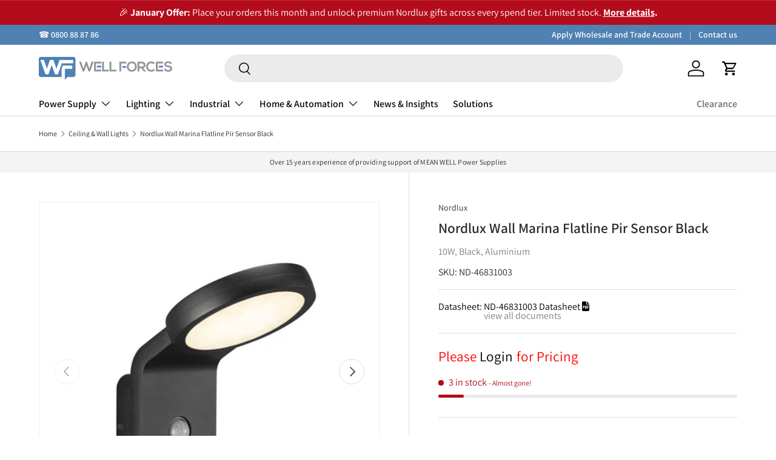

--- FILE ---
content_type: text/html; charset=utf-8
request_url: https://wellforces.co.nz/products/nordlux-wall-marina-flatline-pir-sensor-black
body_size: 63414
content:
<!doctype html>
<html class="no-js" lang="en" dir="ltr">
  <head>
    <script
      src="https://code.jquery.com/jquery-3.7.1.slim.min.js"
      integrity="sha256-kmHvs0B+OpCW5GVHUNjv9rOmY0IvSIRcf7zGUDTDQM8="
      crossorigin="anonymous"
    ></script><meta charset="utf-8">
<meta name="viewport" content="width=device-width,initial-scale=1">
<title> Nordlux Marina Flatline Pir Sensor Series ND-46831003 LED - Wall Light &ndash; Wellforces Ltd. </title>



<link rel="preconnect" href="https://cdn.shopify.com" crossorigin>
<link rel="preconnect" href="https://fonts.shopify.com" crossorigin><link rel="canonical" href="https://wellforces.co.nz/products/nordlux-wall-marina-flatline-pir-sensor-black"><link rel="icon" href="//wellforces.co.nz/cdn/shop/files/favicon.png?crop=center&height=48&v=1691164177&width=48" type="image/png"><meta name="description" content="Nordlux Wall Marina Flatline Pir Sensor Black, buy direct from distributor, 20,000+ models in stock, trades account welcome"><meta property="og:site_name" content="Wellforces Ltd.">
<meta property="og:url" content="https://wellforces.co.nz/products/nordlux-wall-marina-flatline-pir-sensor-black">
<meta property="og:title" content=" Nordlux Marina Flatline Pir Sensor Series ND-46831003 LED - Wall Light">
<meta property="og:type" content="product">
<meta property="og:description" content="Nordlux Wall Marina Flatline Pir Sensor Black, buy direct from distributor, 20,000+ models in stock, trades account welcome"><meta property="og:image" content="http://wellforces.co.nz/cdn/shop/products/44280_image-nd-46831003.jpg?crop=center&height=1200&v=1705391601&width=1200">
  <meta property="og:image:secure_url" content="https://wellforces.co.nz/cdn/shop/products/44280_image-nd-46831003.jpg?crop=center&height=1200&v=1705391601&width=1200">
  <meta property="og:image:width" content="1024">
  <meta property="og:image:height" content="1024"><meta property="og:price:amount" content="290.54">
  <meta property="og:price:currency" content="NZD"><meta name="twitter:card" content="summary_large_image">
<meta name="twitter:title" content=" Nordlux Marina Flatline Pir Sensor Series ND-46831003 LED - Wall Light">
<meta name="twitter:description" content="Nordlux Wall Marina Flatline Pir Sensor Black, buy direct from distributor, 20,000+ models in stock, trades account welcome">
<style data-shopify>
@font-face {
  font-family: Assistant;
  font-weight: 400;
  font-style: normal;
  font-display: swap;
  src: url("//wellforces.co.nz/cdn/fonts/assistant/assistant_n4.9120912a469cad1cc292572851508ca49d12e768.woff2") format("woff2"),
       url("//wellforces.co.nz/cdn/fonts/assistant/assistant_n4.6e9875ce64e0fefcd3f4446b7ec9036b3ddd2985.woff") format("woff");
}
@font-face {
  font-family: Assistant;
  font-weight: 700;
  font-style: normal;
  font-display: swap;
  src: url("//wellforces.co.nz/cdn/fonts/assistant/assistant_n7.bf44452348ec8b8efa3aa3068825305886b1c83c.woff2") format("woff2"),
       url("//wellforces.co.nz/cdn/fonts/assistant/assistant_n7.0c887fee83f6b3bda822f1150b912c72da0f7b64.woff") format("woff");
}
@font-face {
  font-family: Assistant;
  font-weight: 600;
  font-style: normal;
  font-display: swap;
  src: url("//wellforces.co.nz/cdn/fonts/assistant/assistant_n6.b2cbcfa81550fc99b5d970d0ef582eebcbac24e0.woff2") format("woff2"),
       url("//wellforces.co.nz/cdn/fonts/assistant/assistant_n6.5dced1e1f897f561a8304b6ef1c533d81fd1c6e0.woff") format("woff");
}
@font-face {
  font-family: Assistant;
  font-weight: 600;
  font-style: normal;
  font-display: swap;
  src: url("//wellforces.co.nz/cdn/fonts/assistant/assistant_n6.b2cbcfa81550fc99b5d970d0ef582eebcbac24e0.woff2") format("woff2"),
       url("//wellforces.co.nz/cdn/fonts/assistant/assistant_n6.5dced1e1f897f561a8304b6ef1c533d81fd1c6e0.woff") format("woff");
}
:root {
        --bg-color: 255 255 255 / 1.0;
        --bg-color-og: 255 255 255 / 1.0;
        --heading-color: 42 43 42;
        --text-color: 42 43 42;
        --text-color-og: 42 43 42;
        --scrollbar-color: 42 43 42;
        --link-color: 42 43 42;
        --link-color-og: 42 43 42;
        --star-color: 255 159 28;--swatch-border-color-default: 212 213 212;
          --swatch-border-color-active: 149 149 149;--color-scheme-1-bg: 244 244 244 / 1.0;
        --color-scheme-1-grad: linear-gradient(180deg, rgba(244, 244, 244, 1), rgba(244, 244, 244, 1) 100%);
        --color-scheme-1-heading: 42 43 42;
        --color-scheme-1-text: 42 43 42;
        --color-scheme-1-btn-bg: 78 129 179;
        --color-scheme-1-btn-text: 255 255 255;
        --color-scheme-1-btn-bg-hover: 116 156 195;--color-scheme-2-bg: 42 43 42 / 1.0;
        --color-scheme-2-grad: linear-gradient(225deg, rgba(51, 59, 67, 0.88) 8%, rgba(41, 47, 54, 1) 56%, rgba(20, 20, 20, 1) 92%);
        --color-scheme-2-heading: 79 129 179;
        --color-scheme-2-text: 255 255 255;
        --color-scheme-2-btn-bg: 240 73 35;
        --color-scheme-2-btn-text: 255 255 255;
        --color-scheme-2-btn-bg-hover: 243 112 82;--color-scheme-3-bg: 180 12 28 / 1.0;
        --color-scheme-3-grad: ;
        --color-scheme-3-heading: 255 255 255;
        --color-scheme-3-text: 255 255 255;
        --color-scheme-3-btn-bg: 42 43 42;
        --color-scheme-3-btn-text: 255 255 255;
        --color-scheme-3-btn-bg-hover: 82 83 82;

        --drawer-bg-color: 255 255 255 / 1.0;
        --drawer-text-color: 42 43 42;

        --panel-bg-color: 244 244 244 / 1.0;
        --panel-heading-color: 42 43 42;
        --panel-text-color: 42 43 42;

        --in-stock-text-color: 44 126 63;
        --low-stock-text-color: 210 134 26;
        --very-low-stock-text-color: 180 12 28;
        --no-stock-text-color: 119 119 119;

        --error-bg-color: 252 237 238;
        --error-text-color: 180 12 28;
        --success-bg-color: 232 246 234;
        --success-text-color: 44 126 63;
        --info-bg-color: 228 237 250;
        --info-text-color: 26 102 210;

        --heading-font-family: Assistant, sans-serif;
        --heading-font-style: normal;
        --heading-font-weight: 600;
        --heading-scale-start: 4;

        --navigation-font-family: Assistant, sans-serif;
        --navigation-font-style: normal;
        --navigation-font-weight: 600;--heading-text-transform: none;
--subheading-text-transform: none;
        --body-font-family: Assistant, sans-serif;
        --body-font-style: normal;
        --body-font-weight: 400;
        --body-font-size: 16;

        --section-gap: 48;
        --heading-gap: calc(8 * var(--space-unit));--grid-column-gap: 15px;--btn-bg-color: 78 129 179;
        --btn-bg-hover-color: 116 156 195;
        --btn-text-color: 255 255 255;
        --btn-bg-color-og: 78 129 179;
        --btn-text-color-og: 255 255 255;
        --btn-alt-bg-color: 255 255 255;
        --btn-alt-bg-alpha: 1.0;
        --btn-alt-text-color: 42 43 42;
        --btn-border-width: 2px;
        --btn-padding-y: 12px;

        
        --btn-border-radius: 28px;
        

        --btn-lg-border-radius: 50%;
        --btn-icon-border-radius: 50%;
        --input-with-btn-inner-radius: var(--btn-border-radius);

        --input-bg-color: 255 255 255 / 1.0;
        --input-text-color: 42 43 42;
        --input-border-width: 2px;
        --input-border-radius: 26px;
        --textarea-border-radius: 12px;
        --input-border-radius: 28px;
        --input-lg-border-radius: 34px;
        --input-bg-color-diff-3: #f7f7f7;
        --input-bg-color-diff-6: #f0f0f0;

        --modal-border-radius: 16px;
        --modal-overlay-color: 0 0 0;
        --modal-overlay-opacity: 0.4;
        --drawer-border-radius: 16px;
        --overlay-border-radius: 0px;--custom-label-bg-color: 13 44 84;
        --custom-label-text-color: 255 255 255;--sale-label-bg-color: 170 17 85;
        --sale-label-text-color: 255 255 255;--new-label-bg-color: 127 184 0;
        --new-label-text-color: 255 255 255;--preorder-label-bg-color: 0 166 237;
        --preorder-label-text-color: 255 255 255;

        --page-width: 1260px;
        --gutter-sm: 20px;
        --gutter-md: 32px;
        --gutter-lg: 64px;

        --payment-terms-bg-color: #ffffff;

        --coll-card-bg-color: #F9F9F9;
        --coll-card-border-color: #f2f2f2;--card-bg-color: #ffffff;
        --card-text-color: 38 38 43;
        --card-border-color: #f2f2f2;--blend-bg-color: #f4f4f4;

        --reading-width: 48em;
      }

      @media (max-width: 769px) {
        :root {
          --reading-width: 36em;
        }
      }</style>

    <link rel="stylesheet" href="//wellforces.co.nz/cdn/shop/t/73/assets/main.css?v=90101761409970813041738902417"><link rel="stylesheet" href="//wellforces.co.nz/cdn/shop/t/73/assets/logged_out_price.css?v=139493804543833259011738902416"><script src="//wellforces.co.nz/cdn/shop/t/73/assets/main.js?v=165699197727640670411738902416" defer="defer"></script><link
        rel="preload"
        href="//wellforces.co.nz/cdn/fonts/assistant/assistant_n4.9120912a469cad1cc292572851508ca49d12e768.woff2"
        as="font"
        type="font/woff2"
        crossorigin
        fetchpriority="high"
      ><link
        rel="preload"
        href="//wellforces.co.nz/cdn/fonts/assistant/assistant_n6.b2cbcfa81550fc99b5d970d0ef582eebcbac24e0.woff2"
        as="font"
        type="font/woff2"
        crossorigin
        fetchpriority="high"
      ><script>
  const boostSDAssetFileURL = "\/\/wellforces.co.nz\/cdn\/shop\/t\/73\/assets\/boost_sd_assets_file_url.gif?v=18809";
  window.boostSDAssetFileURL = boostSDAssetFileURL;

  if (window.boostSDAppConfig) {
    window.boostSDAppConfig.generalSettings.custom_js_asset_url = "//wellforces.co.nz/cdn/shop/t/73/assets/boost-sd-custom.js?v=136224907245451888081740114777";
    window.boostSDAppConfig.generalSettings.custom_css_asset_url = "//wellforces.co.nz/cdn/shop/t/73/assets/boost-sd-custom.css?v=135209010084297616851739938117";
  }

  
</script>

    <script>window.performance && window.performance.mark && window.performance.mark('shopify.content_for_header.start');</script><meta name="google-site-verification" content="doyQXogAMSxqUbJ_jCWEBs2gFPxbLF9qWZwBVytumeQ">
<meta id="shopify-digital-wallet" name="shopify-digital-wallet" content="/75598725419/digital_wallets/dialog">
<meta name="shopify-checkout-api-token" content="821f0302ba9dc6f06271cc69941503b3">
<meta id="in-context-paypal-metadata" data-shop-id="75598725419" data-venmo-supported="false" data-environment="production" data-locale="en_US" data-paypal-v4="true" data-currency="NZD">
<link rel="alternate" type="application/json+oembed" href="https://wellforces.co.nz/products/nordlux-wall-marina-flatline-pir-sensor-black.oembed">
<script async="async" src="/checkouts/internal/preloads.js?locale=en-NZ"></script>
<link rel="preconnect" href="https://shop.app" crossorigin="anonymous">
<script async="async" src="https://shop.app/checkouts/internal/preloads.js?locale=en-NZ&shop_id=75598725419" crossorigin="anonymous"></script>
<script id="shopify-features" type="application/json">{"accessToken":"821f0302ba9dc6f06271cc69941503b3","betas":["rich-media-storefront-analytics"],"domain":"wellforces.co.nz","predictiveSearch":true,"shopId":75598725419,"locale":"en"}</script>
<script>var Shopify = Shopify || {};
Shopify.shop = "wellforces.myshopify.com";
Shopify.locale = "en";
Shopify.currency = {"active":"NZD","rate":"1.0"};
Shopify.country = "NZ";
Shopify.theme = {"name":"wellforces-nz\/main","id":175627534702,"schema_name":"Enterprise","schema_version":"1.0.1","theme_store_id":null,"role":"main"};
Shopify.theme.handle = "null";
Shopify.theme.style = {"id":null,"handle":null};
Shopify.cdnHost = "wellforces.co.nz/cdn";
Shopify.routes = Shopify.routes || {};
Shopify.routes.root = "/";</script>
<script type="module">!function(o){(o.Shopify=o.Shopify||{}).modules=!0}(window);</script>
<script>!function(o){function n(){var o=[];function n(){o.push(Array.prototype.slice.apply(arguments))}return n.q=o,n}var t=o.Shopify=o.Shopify||{};t.loadFeatures=n(),t.autoloadFeatures=n()}(window);</script>
<script>
  window.ShopifyPay = window.ShopifyPay || {};
  window.ShopifyPay.apiHost = "shop.app\/pay";
  window.ShopifyPay.redirectState = null;
</script>
<script id="shop-js-analytics" type="application/json">{"pageType":"product"}</script>
<script defer="defer" async type="module" src="//wellforces.co.nz/cdn/shopifycloud/shop-js/modules/v2/client.init-shop-cart-sync_BT-GjEfc.en.esm.js"></script>
<script defer="defer" async type="module" src="//wellforces.co.nz/cdn/shopifycloud/shop-js/modules/v2/chunk.common_D58fp_Oc.esm.js"></script>
<script defer="defer" async type="module" src="//wellforces.co.nz/cdn/shopifycloud/shop-js/modules/v2/chunk.modal_xMitdFEc.esm.js"></script>
<script type="module">
  await import("//wellforces.co.nz/cdn/shopifycloud/shop-js/modules/v2/client.init-shop-cart-sync_BT-GjEfc.en.esm.js");
await import("//wellforces.co.nz/cdn/shopifycloud/shop-js/modules/v2/chunk.common_D58fp_Oc.esm.js");
await import("//wellforces.co.nz/cdn/shopifycloud/shop-js/modules/v2/chunk.modal_xMitdFEc.esm.js");

  window.Shopify.SignInWithShop?.initShopCartSync?.({"fedCMEnabled":true,"windoidEnabled":true});

</script>
<script>
  window.Shopify = window.Shopify || {};
  if (!window.Shopify.featureAssets) window.Shopify.featureAssets = {};
  window.Shopify.featureAssets['shop-js'] = {"shop-cart-sync":["modules/v2/client.shop-cart-sync_DZOKe7Ll.en.esm.js","modules/v2/chunk.common_D58fp_Oc.esm.js","modules/v2/chunk.modal_xMitdFEc.esm.js"],"init-fed-cm":["modules/v2/client.init-fed-cm_B6oLuCjv.en.esm.js","modules/v2/chunk.common_D58fp_Oc.esm.js","modules/v2/chunk.modal_xMitdFEc.esm.js"],"shop-cash-offers":["modules/v2/client.shop-cash-offers_D2sdYoxE.en.esm.js","modules/v2/chunk.common_D58fp_Oc.esm.js","modules/v2/chunk.modal_xMitdFEc.esm.js"],"shop-login-button":["modules/v2/client.shop-login-button_QeVjl5Y3.en.esm.js","modules/v2/chunk.common_D58fp_Oc.esm.js","modules/v2/chunk.modal_xMitdFEc.esm.js"],"pay-button":["modules/v2/client.pay-button_DXTOsIq6.en.esm.js","modules/v2/chunk.common_D58fp_Oc.esm.js","modules/v2/chunk.modal_xMitdFEc.esm.js"],"shop-button":["modules/v2/client.shop-button_DQZHx9pm.en.esm.js","modules/v2/chunk.common_D58fp_Oc.esm.js","modules/v2/chunk.modal_xMitdFEc.esm.js"],"avatar":["modules/v2/client.avatar_BTnouDA3.en.esm.js"],"init-windoid":["modules/v2/client.init-windoid_CR1B-cfM.en.esm.js","modules/v2/chunk.common_D58fp_Oc.esm.js","modules/v2/chunk.modal_xMitdFEc.esm.js"],"init-shop-for-new-customer-accounts":["modules/v2/client.init-shop-for-new-customer-accounts_C_vY_xzh.en.esm.js","modules/v2/client.shop-login-button_QeVjl5Y3.en.esm.js","modules/v2/chunk.common_D58fp_Oc.esm.js","modules/v2/chunk.modal_xMitdFEc.esm.js"],"init-shop-email-lookup-coordinator":["modules/v2/client.init-shop-email-lookup-coordinator_BI7n9ZSv.en.esm.js","modules/v2/chunk.common_D58fp_Oc.esm.js","modules/v2/chunk.modal_xMitdFEc.esm.js"],"init-shop-cart-sync":["modules/v2/client.init-shop-cart-sync_BT-GjEfc.en.esm.js","modules/v2/chunk.common_D58fp_Oc.esm.js","modules/v2/chunk.modal_xMitdFEc.esm.js"],"shop-toast-manager":["modules/v2/client.shop-toast-manager_DiYdP3xc.en.esm.js","modules/v2/chunk.common_D58fp_Oc.esm.js","modules/v2/chunk.modal_xMitdFEc.esm.js"],"init-customer-accounts":["modules/v2/client.init-customer-accounts_D9ZNqS-Q.en.esm.js","modules/v2/client.shop-login-button_QeVjl5Y3.en.esm.js","modules/v2/chunk.common_D58fp_Oc.esm.js","modules/v2/chunk.modal_xMitdFEc.esm.js"],"init-customer-accounts-sign-up":["modules/v2/client.init-customer-accounts-sign-up_iGw4briv.en.esm.js","modules/v2/client.shop-login-button_QeVjl5Y3.en.esm.js","modules/v2/chunk.common_D58fp_Oc.esm.js","modules/v2/chunk.modal_xMitdFEc.esm.js"],"shop-follow-button":["modules/v2/client.shop-follow-button_CqMgW2wH.en.esm.js","modules/v2/chunk.common_D58fp_Oc.esm.js","modules/v2/chunk.modal_xMitdFEc.esm.js"],"checkout-modal":["modules/v2/client.checkout-modal_xHeaAweL.en.esm.js","modules/v2/chunk.common_D58fp_Oc.esm.js","modules/v2/chunk.modal_xMitdFEc.esm.js"],"shop-login":["modules/v2/client.shop-login_D91U-Q7h.en.esm.js","modules/v2/chunk.common_D58fp_Oc.esm.js","modules/v2/chunk.modal_xMitdFEc.esm.js"],"lead-capture":["modules/v2/client.lead-capture_BJmE1dJe.en.esm.js","modules/v2/chunk.common_D58fp_Oc.esm.js","modules/v2/chunk.modal_xMitdFEc.esm.js"],"payment-terms":["modules/v2/client.payment-terms_Ci9AEqFq.en.esm.js","modules/v2/chunk.common_D58fp_Oc.esm.js","modules/v2/chunk.modal_xMitdFEc.esm.js"]};
</script>
<script id="__st">var __st={"a":75598725419,"offset":46800,"reqid":"753bdc92-759c-41af-a8c8-cae0aca6772a-1769212039","pageurl":"wellforces.co.nz\/products\/nordlux-wall-marina-flatline-pir-sensor-black","u":"5c06fa543473","p":"product","rtyp":"product","rid":8443515306283};</script>
<script>window.ShopifyPaypalV4VisibilityTracking = true;</script>
<script id="captcha-bootstrap">!function(){'use strict';const t='contact',e='account',n='new_comment',o=[[t,t],['blogs',n],['comments',n],[t,'customer']],c=[[e,'customer_login'],[e,'guest_login'],[e,'recover_customer_password'],[e,'create_customer']],r=t=>t.map((([t,e])=>`form[action*='/${t}']:not([data-nocaptcha='true']) input[name='form_type'][value='${e}']`)).join(','),a=t=>()=>t?[...document.querySelectorAll(t)].map((t=>t.form)):[];function s(){const t=[...o],e=r(t);return a(e)}const i='password',u='form_key',d=['recaptcha-v3-token','g-recaptcha-response','h-captcha-response',i],f=()=>{try{return window.sessionStorage}catch{return}},m='__shopify_v',_=t=>t.elements[u];function p(t,e,n=!1){try{const o=window.sessionStorage,c=JSON.parse(o.getItem(e)),{data:r}=function(t){const{data:e,action:n}=t;return t[m]||n?{data:e,action:n}:{data:t,action:n}}(c);for(const[e,n]of Object.entries(r))t.elements[e]&&(t.elements[e].value=n);n&&o.removeItem(e)}catch(o){console.error('form repopulation failed',{error:o})}}const l='form_type',E='cptcha';function T(t){t.dataset[E]=!0}const w=window,h=w.document,L='Shopify',v='ce_forms',y='captcha';let A=!1;((t,e)=>{const n=(g='f06e6c50-85a8-45c8-87d0-21a2b65856fe',I='https://cdn.shopify.com/shopifycloud/storefront-forms-hcaptcha/ce_storefront_forms_captcha_hcaptcha.v1.5.2.iife.js',D={infoText:'Protected by hCaptcha',privacyText:'Privacy',termsText:'Terms'},(t,e,n)=>{const o=w[L][v],c=o.bindForm;if(c)return c(t,g,e,D).then(n);var r;o.q.push([[t,g,e,D],n]),r=I,A||(h.body.append(Object.assign(h.createElement('script'),{id:'captcha-provider',async:!0,src:r})),A=!0)});var g,I,D;w[L]=w[L]||{},w[L][v]=w[L][v]||{},w[L][v].q=[],w[L][y]=w[L][y]||{},w[L][y].protect=function(t,e){n(t,void 0,e),T(t)},Object.freeze(w[L][y]),function(t,e,n,w,h,L){const[v,y,A,g]=function(t,e,n){const i=e?o:[],u=t?c:[],d=[...i,...u],f=r(d),m=r(i),_=r(d.filter((([t,e])=>n.includes(e))));return[a(f),a(m),a(_),s()]}(w,h,L),I=t=>{const e=t.target;return e instanceof HTMLFormElement?e:e&&e.form},D=t=>v().includes(t);t.addEventListener('submit',(t=>{const e=I(t);if(!e)return;const n=D(e)&&!e.dataset.hcaptchaBound&&!e.dataset.recaptchaBound,o=_(e),c=g().includes(e)&&(!o||!o.value);(n||c)&&t.preventDefault(),c&&!n&&(function(t){try{if(!f())return;!function(t){const e=f();if(!e)return;const n=_(t);if(!n)return;const o=n.value;o&&e.removeItem(o)}(t);const e=Array.from(Array(32),(()=>Math.random().toString(36)[2])).join('');!function(t,e){_(t)||t.append(Object.assign(document.createElement('input'),{type:'hidden',name:u})),t.elements[u].value=e}(t,e),function(t,e){const n=f();if(!n)return;const o=[...t.querySelectorAll(`input[type='${i}']`)].map((({name:t})=>t)),c=[...d,...o],r={};for(const[a,s]of new FormData(t).entries())c.includes(a)||(r[a]=s);n.setItem(e,JSON.stringify({[m]:1,action:t.action,data:r}))}(t,e)}catch(e){console.error('failed to persist form',e)}}(e),e.submit())}));const S=(t,e)=>{t&&!t.dataset[E]&&(n(t,e.some((e=>e===t))),T(t))};for(const o of['focusin','change'])t.addEventListener(o,(t=>{const e=I(t);D(e)&&S(e,y())}));const B=e.get('form_key'),M=e.get(l),P=B&&M;t.addEventListener('DOMContentLoaded',(()=>{const t=y();if(P)for(const e of t)e.elements[l].value===M&&p(e,B);[...new Set([...A(),...v().filter((t=>'true'===t.dataset.shopifyCaptcha))])].forEach((e=>S(e,t)))}))}(h,new URLSearchParams(w.location.search),n,t,e,['guest_login'])})(!0,!0)}();</script>
<script integrity="sha256-4kQ18oKyAcykRKYeNunJcIwy7WH5gtpwJnB7kiuLZ1E=" data-source-attribution="shopify.loadfeatures" defer="defer" src="//wellforces.co.nz/cdn/shopifycloud/storefront/assets/storefront/load_feature-a0a9edcb.js" crossorigin="anonymous"></script>
<script crossorigin="anonymous" defer="defer" src="//wellforces.co.nz/cdn/shopifycloud/storefront/assets/shopify_pay/storefront-65b4c6d7.js?v=20250812"></script>
<script data-source-attribution="shopify.dynamic_checkout.dynamic.init">var Shopify=Shopify||{};Shopify.PaymentButton=Shopify.PaymentButton||{isStorefrontPortableWallets:!0,init:function(){window.Shopify.PaymentButton.init=function(){};var t=document.createElement("script");t.src="https://wellforces.co.nz/cdn/shopifycloud/portable-wallets/latest/portable-wallets.en.js",t.type="module",document.head.appendChild(t)}};
</script>
<script data-source-attribution="shopify.dynamic_checkout.buyer_consent">
  function portableWalletsHideBuyerConsent(e){var t=document.getElementById("shopify-buyer-consent"),n=document.getElementById("shopify-subscription-policy-button");t&&n&&(t.classList.add("hidden"),t.setAttribute("aria-hidden","true"),n.removeEventListener("click",e))}function portableWalletsShowBuyerConsent(e){var t=document.getElementById("shopify-buyer-consent"),n=document.getElementById("shopify-subscription-policy-button");t&&n&&(t.classList.remove("hidden"),t.removeAttribute("aria-hidden"),n.addEventListener("click",e))}window.Shopify?.PaymentButton&&(window.Shopify.PaymentButton.hideBuyerConsent=portableWalletsHideBuyerConsent,window.Shopify.PaymentButton.showBuyerConsent=portableWalletsShowBuyerConsent);
</script>
<script data-source-attribution="shopify.dynamic_checkout.cart.bootstrap">document.addEventListener("DOMContentLoaded",(function(){function t(){return document.querySelector("shopify-accelerated-checkout-cart, shopify-accelerated-checkout")}if(t())Shopify.PaymentButton.init();else{new MutationObserver((function(e,n){t()&&(Shopify.PaymentButton.init(),n.disconnect())})).observe(document.body,{childList:!0,subtree:!0})}}));
</script>
<link id="shopify-accelerated-checkout-styles" rel="stylesheet" media="screen" href="https://wellforces.co.nz/cdn/shopifycloud/portable-wallets/latest/accelerated-checkout-backwards-compat.css" crossorigin="anonymous">
<style id="shopify-accelerated-checkout-cart">
        #shopify-buyer-consent {
  margin-top: 1em;
  display: inline-block;
  width: 100%;
}

#shopify-buyer-consent.hidden {
  display: none;
}

#shopify-subscription-policy-button {
  background: none;
  border: none;
  padding: 0;
  text-decoration: underline;
  font-size: inherit;
  cursor: pointer;
}

#shopify-subscription-policy-button::before {
  box-shadow: none;
}

      </style>
<script id="sections-script" data-sections="header,footer" defer="defer" src="//wellforces.co.nz/cdn/shop/t/73/compiled_assets/scripts.js?v=18809"></script>
<script>window.performance && window.performance.mark && window.performance.mark('shopify.content_for_header.end');</script>


    <script>
      document.documentElement.className = document.documentElement.className.replace('no-js', 'js');
    </script><!-- CC Custom Head Start --><!-- CC Custom Head End --><link
      rel="stylesheet"
      href="https://cdnjs.cloudflare.com/ajax/libs/font-awesome/6.2.1/css/all.min.css"
      integrity="sha512-MV7K8+y+gLIBoVD59lQIYicR65iaqukzvf/nwasF0nqhPay5w/9lJmVM2hMDcnK1OnMGCdVK+iQrJ7lzPJQd1w=="
      crossorigin="anonymous"
      referrerpolicy="no-referrer"
    >
<!-- Google Tag Manager -->
<script>(function(w,d,s,l,i){w[l]=w[l]||[];w[l].push({'gtm.start':
new Date().getTime(),event:'gtm.js'});var f=d.getElementsByTagName(s)[0],
j=d.createElement(s),dl=l!='dataLayer'?'&l='+l:'';j.async=true;j.src=
'https://www.googletagmanager.com/gtm.js?id='+i+dl;f.parentNode.insertBefore(j,f);
})(window,document,'script','dataLayer','GTM-M49CV5X4');</script>
<!-- End Google Tag Manager -->
  <!-- BEGIN app block: shopify://apps/zapiet-pickup-delivery/blocks/app-embed/5599aff0-8af1-473a-a372-ecd72a32b4d5 -->









    <style>#storePickupApp {
}</style>




<script type="text/javascript">
    var zapietTranslations = {};

    window.ZapietMethods = {"shipping":{"active":true,"enabled":true,"name":"Shipping","sort":1,"status":{"condition":"price","operator":"morethan","value":0,"enabled":true,"product_conditions":{"enabled":false,"value":"Delivery Only,Pickup Only","enable":false,"property":"tags","hide_button":false}},"button":{"type":"default","default":null,"hover":"","active":null}},"delivery":{"active":false,"enabled":false,"name":"Delivery","sort":2,"status":{"condition":"price","operator":"morethan","value":0,"enabled":true,"product_conditions":{"enabled":false,"value":"Pickup Only,Shipping Only","enable":false,"property":"tags","hide_button":false}},"button":{"type":"default","default":null,"hover":"","active":null}},"pickup":{"active":false,"enabled":true,"name":"Pickup","sort":3,"status":{"condition":"price","operator":"morethan","value":0,"enabled":true,"product_conditions":{"enabled":false,"value":"Delivery Only,Shipping Only","enable":false,"property":"tags","hide_button":false}},"button":{"type":"default","default":null,"hover":"","active":null}}}
    window.ZapietEvent = {
        listen: function(eventKey, callback) {
            if (!this.listeners) {
                this.listeners = [];
            }
            this.listeners.push({
                eventKey: eventKey,
                callback: callback
            });
        },
    };

    

    
        
        var language_settings = {"enable_app":true,"enable_geo_search_for_pickups":false,"pickup_region_filter_enabled":false,"pickup_region_filter_field":null,"currency":"NZD","weight_format":"kg","pickup.enable_map":false,"delivery_validation_method":"exact_postcode_matching","base_country_name":"New Zealand","base_country_code":"NZ","method_display_style":"default","default_method_display_style":"classic","date_format":"l, F j, Y","time_format":"h:i A","week_day_start":"Sun","pickup_address_format":"<span class=\"&quot;name&quot;\"><strong>{{company_name}}</strong></span><span class=\"&quot;address&quot;\">{{address_line_1}}<br />{{city}}, {{postal_code}}</span><span class=\"&quot;distance&quot;\">{{distance}}</span>{{more_information}}","rates_enabled":true,"payment_customization_enabled":false,"distance_format":"km","enable_delivery_address_autocompletion":false,"enable_delivery_current_location":false,"enable_pickup_address_autocompletion":false,"pickup_date_picker_enabled":true,"pickup_time_picker_enabled":true,"delivery_note_enabled":false,"delivery_note_required":false,"delivery_date_picker_enabled":true,"delivery_time_picker_enabled":true,"shipping.date_picker_enabled":false,"delivery_validate_cart":false,"pickup_validate_cart":false,"gmak":"","enable_checkout_locale":true,"enable_checkout_url":true,"disable_widget_for_digital_items":false,"disable_widget_for_product_handles":"gift-card","colors":{"widget_active_background_color":null,"widget_active_border_color":null,"widget_active_icon_color":null,"widget_active_text_color":null,"widget_inactive_background_color":null,"widget_inactive_border_color":null,"widget_inactive_icon_color":null,"widget_inactive_text_color":null},"delivery_validator":{"enabled":false,"show_on_page_load":true,"sticky":true},"checkout":{"delivery":{"discount_code":"","prepopulate_shipping_address":true,"preselect_first_available_time":true},"pickup":{"discount_code":null,"prepopulate_shipping_address":true,"customer_phone_required":false,"preselect_first_location":true,"preselect_first_available_time":true},"shipping":{"discount_code":null}},"day_name_attribute_enabled":false,"methods":{"shipping":{"active":true,"enabled":true,"name":"Shipping","sort":1,"status":{"condition":"price","operator":"morethan","value":0,"enabled":true,"product_conditions":{"enabled":false,"value":"Delivery Only,Pickup Only","enable":false,"property":"tags","hide_button":false}},"button":{"type":"default","default":null,"hover":"","active":null}},"delivery":{"active":false,"enabled":false,"name":"Delivery","sort":2,"status":{"condition":"price","operator":"morethan","value":0,"enabled":true,"product_conditions":{"enabled":false,"value":"Pickup Only,Shipping Only","enable":false,"property":"tags","hide_button":false}},"button":{"type":"default","default":null,"hover":"","active":null}},"pickup":{"active":false,"enabled":true,"name":"Pickup","sort":3,"status":{"condition":"price","operator":"morethan","value":0,"enabled":true,"product_conditions":{"enabled":false,"value":"Delivery Only,Shipping Only","enable":false,"property":"tags","hide_button":false}},"button":{"type":"default","default":null,"hover":"","active":null}}},"translations":{"methods":{"shipping":"Shipping","pickup":"Pickups","delivery":"Delivery"},"calendar":{"january":"January","february":"February","march":"March","april":"April","may":"May","june":"June","july":"July","august":"August","september":"September","october":"October","november":"November","december":"December","sunday":"Sun","monday":"Mon","tuesday":"Tue","wednesday":"Wed","thursday":"Thu","friday":"Fri","saturday":"Sat","today":"","close":"","labelMonthNext":"Next month","labelMonthPrev":"Previous month","labelMonthSelect":"Select a month","labelYearSelect":"Select a year","and":"and","between":"between"},"pickup":{"checkout_button":"Checkout","location_label":"Choose a location.","could_not_find_location":"Sorry, we could not find your location.","datepicker_label":"Choose a date and time.","datepicker_placeholder":"Choose a date and time.","date_time_output":"{{DATE}} at {{TIME}}","location_placeholder":"Enter your postal code ...","filter_by_region_placeholder":"Filter by state/province","heading":"Store Pickup","note":"","max_order_total":"Maximum order value for pickup is $0.00","max_order_weight":"Maximum order weight for pickup is {{ weight }}","min_order_total":"Minimum order value for pickup is $0.00","min_order_weight":"Minimum order weight for pickup is {{ weight }}","more_information":"More information","no_date_time_selected":"Please select a date & time.","no_locations_found":"Sorry, pickup is not available for your selected items.","no_locations_region":"Sorry, pickup is not available in your region.","cart_eligibility_error":"Sorry, pickup is not available for your selected items.","opening_hours":"Opening hours","locations_found":"Please select a pickup location:","dates_not_available":"Sorry, your selected items are not currently available for pickup.","checkout_error":"Please select a date and time for pickup.","location_error":"Please select a pickup location.","preselect_first_available_time":"Select a time","method_not_available":"Not available","pickup_note_label":"Please enter pickup instructions (optional)","pickup_note_label_required":"Please enter pickup instructions (required)","pickup_note_error":"Please enter pickup instructions"},"delivery":{"checkout_button":"Checkout","could_not_find_location":"Sorry, we could not find your location.","datepicker_label":"Choose a date and time.","datepicker_placeholder":"Choose a date and time.","date_time_output":"{{DATE}} between {{SLOT_START_TIME}} and {{SLOT_END_TIME}}","delivery_note_label":"Please enter delivery instructions (optional)","delivery_validator_button_label":"Go","delivery_validator_eligible_button_label":"Continue shopping","delivery_validator_eligible_content":"To start shopping just click the button below","delivery_validator_eligible_heading":"Great, we deliver to your area!","delivery_validator_error_button_label":"Continue shopping","delivery_validator_error_content":"Sorry, it looks like we have encountered an unexpected error. Please try again.","delivery_validator_error_heading":"An error occured","delivery_validator_not_eligible_button_label":"Continue shopping","delivery_validator_not_eligible_content":"You are more then welcome to continue browsing our store","delivery_validator_not_eligible_heading":"Sorry, we do not deliver to your area","delivery_validator_placeholder":"Enter your postal code ...","delivery_validator_prelude":"Do we deliver?","available":"Great! You are eligible for delivery.","heading":"Local Delivery","note":"Enter your postal code to check if you are eligible for local delivery:","max_order_total":"Maximum order value for delivery is $0.00","max_order_weight":"Maximum order weight for delivery is {{ weight }}","min_order_total":"Minimum order value for delivery is $0.00","min_order_weight":"Minimum order weight for delivery is {{ weight }}","delivery_note_error":"Please enter delivery instructions","no_date_time_selected":"Please select a date & time for delivery.","cart_eligibility_error":"Sorry, delivery is not available for your selected items.","delivery_note_label_required":"Please enter delivery instructions (required)","location_placeholder":"Enter your postal code ...","not_available":"Sorry, delivery is not available in your area.","dates_not_available":"Sorry, your selected items are not currently available for delivery.","checkout_error":"Please enter a valid zipcode and select your preferred date and time for delivery.","delivery_validator_eligible_button_link":"#","delivery_validator_not_eligible_button_link":"#","delivery_validator_error_button_link":"#","preselect_first_available_time":"Select a time","method_not_available":"Not available"},"shipping":{"checkout_button":"Checkout","datepicker_placeholder":"Choose a date.","heading":"Shipping","note":"Please click the checkout button to continue.","max_order_total":"Maximum order value for shipping is $0.00","max_order_weight":"Maximum order weight for shipping is {{ weight }}","min_order_total":"Minimum order value for shipping is $0.00","min_order_weight":"Minimum order weight for shipping is {{ weight }}","cart_eligibility_error":"Sorry, shipping is not available for your selected items.","checkout_error":"Please choose a date for shipping.","method_not_available":"Not available"},"widget":{"zapiet_id_error":"","attributes_error":"There was a problem adding the attributes to your cart","no_delivery_options_available":"No delivery options are available for your products","daily_limits_modal_title":"Some items in your cart are unavailable for the selected date.","daily_limits_modal_description":"Select a different date or adjust your cart.","daily_limits_modal_close_button":"Review products","daily_limits_modal_change_date_button":"Change date","sms_consent":"I would like to receive SMS notifications about my order updates.","no_checkout_method_error":"Please select a delivery option"},"order_status":{"pickup_details_heading":"Pickup details","pickup_details_text":"Your order will be ready for collection at our {{ Pickup-Location-Company }} location{% if Pickup-Date %} on {{ Pickup-Date | date: \"%A, %d %B\" }}{% if Pickup-Time %} at {{ Pickup-Time }}{% endif %}{% endif %}","delivery_details_heading":"Delivery details","delivery_details_text":"Your order will be delivered locally by our team{% if Delivery-Date %} on the {{ Delivery-Date | date: \"%A, %d %B\" }}{% if Delivery-Time %} between {{ Delivery-Time }}{% endif %}{% endif %}","shipping_details_heading":"Shipping details","shipping_details_text":"Your order will arrive soon{% if Shipping-Date %} on the {{ Shipping-Date | date: \"%A, %d %B\" }}{% endif %}"},"product_widget":{"title":"Delivery and pickup options:","pickup_at":"Pickup at {{ location }}","ready_for_collection":"Ready for collection from","on":"on","view_all_stores":"View all stores","pickup_not_available_item":"Pickup not available for this item","delivery_not_available_location":"Delivery not available for {{ postal_code }}","delivered_by":"Delivered by {{ date }}","delivered_today":"Delivered today","change":"Change","tomorrow":"tomorrow","today":"today","delivery_to":"Delivery to {{ postal_code }}","showing_options_for":"Showing options for {{ postal_code }}","modal_heading":"Select a store for pickup","modal_subheading":"Showing stores near {{ postal_code }}","show_opening_hours":"Show opening hours","hide_opening_hours":"Hide opening hours","closed":"Closed","input_placeholder":"Enter your postal code","input_button":"Check","input_error":"Add a postal code to check available delivery and pickup options.","pickup_available":"Pickup available","not_available":"Not available","select":"Select","selected":"Selected","find_a_store":"Find a store"},"shipping_language_code":"en","delivery_language_code":"en-AU","pickup_language_code":"en-CA"},"default_language":"en","region":"us-2","api_region":"api-us","enable_zapiet_id_all_items":true,"widget_restore_state_on_load":false,"draft_orders_enabled":false,"preselect_checkout_method":true,"widget_show_could_not_locate_div_error":true,"checkout_extension_enabled":false,"show_pickup_consent_checkbox":false,"show_delivery_consent_checkbox":false,"subscription_paused":false,"pickup_note_enabled":false,"pickup_note_required":false,"shipping_note_enabled":false,"shipping_note_required":false};
        zapietTranslations["en"] = language_settings.translations;
    

    function initializeZapietApp() {
        var products = [];

        

        window.ZapietCachedSettings = {
            cached_config: {"enable_app":true,"enable_geo_search_for_pickups":false,"pickup_region_filter_enabled":false,"pickup_region_filter_field":null,"currency":"NZD","weight_format":"kg","pickup.enable_map":false,"delivery_validation_method":"exact_postcode_matching","base_country_name":"New Zealand","base_country_code":"NZ","method_display_style":"default","default_method_display_style":"classic","date_format":"l, F j, Y","time_format":"h:i A","week_day_start":"Sun","pickup_address_format":"<span class=\"&quot;name&quot;\"><strong>{{company_name}}</strong></span><span class=\"&quot;address&quot;\">{{address_line_1}}<br />{{city}}, {{postal_code}}</span><span class=\"&quot;distance&quot;\">{{distance}}</span>{{more_information}}","rates_enabled":true,"payment_customization_enabled":false,"distance_format":"km","enable_delivery_address_autocompletion":false,"enable_delivery_current_location":false,"enable_pickup_address_autocompletion":false,"pickup_date_picker_enabled":true,"pickup_time_picker_enabled":true,"delivery_note_enabled":false,"delivery_note_required":false,"delivery_date_picker_enabled":true,"delivery_time_picker_enabled":true,"shipping.date_picker_enabled":false,"delivery_validate_cart":false,"pickup_validate_cart":false,"gmak":"","enable_checkout_locale":true,"enable_checkout_url":true,"disable_widget_for_digital_items":false,"disable_widget_for_product_handles":"gift-card","colors":{"widget_active_background_color":null,"widget_active_border_color":null,"widget_active_icon_color":null,"widget_active_text_color":null,"widget_inactive_background_color":null,"widget_inactive_border_color":null,"widget_inactive_icon_color":null,"widget_inactive_text_color":null},"delivery_validator":{"enabled":false,"show_on_page_load":true,"sticky":true},"checkout":{"delivery":{"discount_code":"","prepopulate_shipping_address":true,"preselect_first_available_time":true},"pickup":{"discount_code":null,"prepopulate_shipping_address":true,"customer_phone_required":false,"preselect_first_location":true,"preselect_first_available_time":true},"shipping":{"discount_code":null}},"day_name_attribute_enabled":false,"methods":{"shipping":{"active":true,"enabled":true,"name":"Shipping","sort":1,"status":{"condition":"price","operator":"morethan","value":0,"enabled":true,"product_conditions":{"enabled":false,"value":"Delivery Only,Pickup Only","enable":false,"property":"tags","hide_button":false}},"button":{"type":"default","default":null,"hover":"","active":null}},"delivery":{"active":false,"enabled":false,"name":"Delivery","sort":2,"status":{"condition":"price","operator":"morethan","value":0,"enabled":true,"product_conditions":{"enabled":false,"value":"Pickup Only,Shipping Only","enable":false,"property":"tags","hide_button":false}},"button":{"type":"default","default":null,"hover":"","active":null}},"pickup":{"active":false,"enabled":true,"name":"Pickup","sort":3,"status":{"condition":"price","operator":"morethan","value":0,"enabled":true,"product_conditions":{"enabled":false,"value":"Delivery Only,Shipping Only","enable":false,"property":"tags","hide_button":false}},"button":{"type":"default","default":null,"hover":"","active":null}}},"translations":{"methods":{"shipping":"Shipping","pickup":"Pickups","delivery":"Delivery"},"calendar":{"january":"January","february":"February","march":"March","april":"April","may":"May","june":"June","july":"July","august":"August","september":"September","october":"October","november":"November","december":"December","sunday":"Sun","monday":"Mon","tuesday":"Tue","wednesday":"Wed","thursday":"Thu","friday":"Fri","saturday":"Sat","today":"","close":"","labelMonthNext":"Next month","labelMonthPrev":"Previous month","labelMonthSelect":"Select a month","labelYearSelect":"Select a year","and":"and","between":"between"},"pickup":{"checkout_button":"Checkout","location_label":"Choose a location.","could_not_find_location":"Sorry, we could not find your location.","datepicker_label":"Choose a date and time.","datepicker_placeholder":"Choose a date and time.","date_time_output":"{{DATE}} at {{TIME}}","location_placeholder":"Enter your postal code ...","filter_by_region_placeholder":"Filter by state/province","heading":"Store Pickup","note":"","max_order_total":"Maximum order value for pickup is $0.00","max_order_weight":"Maximum order weight for pickup is {{ weight }}","min_order_total":"Minimum order value for pickup is $0.00","min_order_weight":"Minimum order weight for pickup is {{ weight }}","more_information":"More information","no_date_time_selected":"Please select a date & time.","no_locations_found":"Sorry, pickup is not available for your selected items.","no_locations_region":"Sorry, pickup is not available in your region.","cart_eligibility_error":"Sorry, pickup is not available for your selected items.","opening_hours":"Opening hours","locations_found":"Please select a pickup location:","dates_not_available":"Sorry, your selected items are not currently available for pickup.","checkout_error":"Please select a date and time for pickup.","location_error":"Please select a pickup location.","preselect_first_available_time":"Select a time","method_not_available":"Not available","pickup_note_label":"Please enter pickup instructions (optional)","pickup_note_label_required":"Please enter pickup instructions (required)","pickup_note_error":"Please enter pickup instructions"},"delivery":{"checkout_button":"Checkout","could_not_find_location":"Sorry, we could not find your location.","datepicker_label":"Choose a date and time.","datepicker_placeholder":"Choose a date and time.","date_time_output":"{{DATE}} between {{SLOT_START_TIME}} and {{SLOT_END_TIME}}","delivery_note_label":"Please enter delivery instructions (optional)","delivery_validator_button_label":"Go","delivery_validator_eligible_button_label":"Continue shopping","delivery_validator_eligible_content":"To start shopping just click the button below","delivery_validator_eligible_heading":"Great, we deliver to your area!","delivery_validator_error_button_label":"Continue shopping","delivery_validator_error_content":"Sorry, it looks like we have encountered an unexpected error. Please try again.","delivery_validator_error_heading":"An error occured","delivery_validator_not_eligible_button_label":"Continue shopping","delivery_validator_not_eligible_content":"You are more then welcome to continue browsing our store","delivery_validator_not_eligible_heading":"Sorry, we do not deliver to your area","delivery_validator_placeholder":"Enter your postal code ...","delivery_validator_prelude":"Do we deliver?","available":"Great! You are eligible for delivery.","heading":"Local Delivery","note":"Enter your postal code to check if you are eligible for local delivery:","max_order_total":"Maximum order value for delivery is $0.00","max_order_weight":"Maximum order weight for delivery is {{ weight }}","min_order_total":"Minimum order value for delivery is $0.00","min_order_weight":"Minimum order weight for delivery is {{ weight }}","delivery_note_error":"Please enter delivery instructions","no_date_time_selected":"Please select a date & time for delivery.","cart_eligibility_error":"Sorry, delivery is not available for your selected items.","delivery_note_label_required":"Please enter delivery instructions (required)","location_placeholder":"Enter your postal code ...","not_available":"Sorry, delivery is not available in your area.","dates_not_available":"Sorry, your selected items are not currently available for delivery.","checkout_error":"Please enter a valid zipcode and select your preferred date and time for delivery.","delivery_validator_eligible_button_link":"#","delivery_validator_not_eligible_button_link":"#","delivery_validator_error_button_link":"#","preselect_first_available_time":"Select a time","method_not_available":"Not available"},"shipping":{"checkout_button":"Checkout","datepicker_placeholder":"Choose a date.","heading":"Shipping","note":"Please click the checkout button to continue.","max_order_total":"Maximum order value for shipping is $0.00","max_order_weight":"Maximum order weight for shipping is {{ weight }}","min_order_total":"Minimum order value for shipping is $0.00","min_order_weight":"Minimum order weight for shipping is {{ weight }}","cart_eligibility_error":"Sorry, shipping is not available for your selected items.","checkout_error":"Please choose a date for shipping.","method_not_available":"Not available"},"widget":{"zapiet_id_error":"","attributes_error":"There was a problem adding the attributes to your cart","no_delivery_options_available":"No delivery options are available for your products","daily_limits_modal_title":"Some items in your cart are unavailable for the selected date.","daily_limits_modal_description":"Select a different date or adjust your cart.","daily_limits_modal_close_button":"Review products","daily_limits_modal_change_date_button":"Change date","sms_consent":"I would like to receive SMS notifications about my order updates.","no_checkout_method_error":"Please select a delivery option"},"order_status":{"pickup_details_heading":"Pickup details","pickup_details_text":"Your order will be ready for collection at our {{ Pickup-Location-Company }} location{% if Pickup-Date %} on {{ Pickup-Date | date: \"%A, %d %B\" }}{% if Pickup-Time %} at {{ Pickup-Time }}{% endif %}{% endif %}","delivery_details_heading":"Delivery details","delivery_details_text":"Your order will be delivered locally by our team{% if Delivery-Date %} on the {{ Delivery-Date | date: \"%A, %d %B\" }}{% if Delivery-Time %} between {{ Delivery-Time }}{% endif %}{% endif %}","shipping_details_heading":"Shipping details","shipping_details_text":"Your order will arrive soon{% if Shipping-Date %} on the {{ Shipping-Date | date: \"%A, %d %B\" }}{% endif %}"},"product_widget":{"title":"Delivery and pickup options:","pickup_at":"Pickup at {{ location }}","ready_for_collection":"Ready for collection from","on":"on","view_all_stores":"View all stores","pickup_not_available_item":"Pickup not available for this item","delivery_not_available_location":"Delivery not available for {{ postal_code }}","delivered_by":"Delivered by {{ date }}","delivered_today":"Delivered today","change":"Change","tomorrow":"tomorrow","today":"today","delivery_to":"Delivery to {{ postal_code }}","showing_options_for":"Showing options for {{ postal_code }}","modal_heading":"Select a store for pickup","modal_subheading":"Showing stores near {{ postal_code }}","show_opening_hours":"Show opening hours","hide_opening_hours":"Hide opening hours","closed":"Closed","input_placeholder":"Enter your postal code","input_button":"Check","input_error":"Add a postal code to check available delivery and pickup options.","pickup_available":"Pickup available","not_available":"Not available","select":"Select","selected":"Selected","find_a_store":"Find a store"},"shipping_language_code":"en","delivery_language_code":"en-AU","pickup_language_code":"en-CA"},"default_language":"en","region":"us-2","api_region":"api-us","enable_zapiet_id_all_items":true,"widget_restore_state_on_load":false,"draft_orders_enabled":false,"preselect_checkout_method":true,"widget_show_could_not_locate_div_error":true,"checkout_extension_enabled":false,"show_pickup_consent_checkbox":false,"show_delivery_consent_checkbox":false,"subscription_paused":false,"pickup_note_enabled":false,"pickup_note_required":false,"shipping_note_enabled":false,"shipping_note_required":false},
            shop_identifier: 'wellforces.myshopify.com',
            language_code: 'en',
            checkout_url: '/cart',
            products: products,
            translations: zapietTranslations,
            customer: {
                first_name: '',
                last_name: '',
                company: '',
                address1: '',
                address2: '',
                city: '',
                province: '',
                country: '',
                zip: '',
                phone: '',
                tags: null
            }
        }

        window.Zapiet.start(window.ZapietCachedSettings, true);

        
            window.ZapietEvent.listen('widget_loaded', function() {
                // Custom JavaScript
            });
        
    }

    function loadZapietStyles(href) {
        var ss = document.createElement("link");
        ss.type = "text/css";
        ss.rel = "stylesheet";
        ss.media = "all";
        ss.href = href;
        document.getElementsByTagName("head")[0].appendChild(ss);
    }

    
        loadZapietStyles("https://cdn.shopify.com/extensions/019be05a-52b6-7172-887e-e7eb0fc23ad3/zapiet-pickup-delivery-1073/assets/storepickup.css");
        var zapietLoadScripts = {
            vendor: true,
            storepickup: true,
            pickup: true,
            delivery: false,
            shipping: true,
            pickup_map: false,
            validator: false
        };

        function zapietScriptLoaded(key) {
            zapietLoadScripts[key] = false;
            if (!Object.values(zapietLoadScripts).includes(true)) {
                initializeZapietApp();
            }
        }
    
</script>




    <script type="module" src="https://cdn.shopify.com/extensions/019be05a-52b6-7172-887e-e7eb0fc23ad3/zapiet-pickup-delivery-1073/assets/vendor.js" onload="zapietScriptLoaded('vendor')" defer></script>
    <script type="module" src="https://cdn.shopify.com/extensions/019be05a-52b6-7172-887e-e7eb0fc23ad3/zapiet-pickup-delivery-1073/assets/storepickup.js" onload="zapietScriptLoaded('storepickup')" defer></script>

    

    
        <script type="module" src="https://cdn.shopify.com/extensions/019be05a-52b6-7172-887e-e7eb0fc23ad3/zapiet-pickup-delivery-1073/assets/pickup.js" onload="zapietScriptLoaded('pickup')" defer></script>
    

    

    
        <script type="module" src="https://cdn.shopify.com/extensions/019be05a-52b6-7172-887e-e7eb0fc23ad3/zapiet-pickup-delivery-1073/assets/shipping.js" onload="zapietScriptLoaded('shipping')" defer></script>
    

    


<!-- END app block --><!-- BEGIN app block: shopify://apps/xo-insert-code/blocks/insert-code-header/72017b12-3679-442e-b23c-5c62460717f5 --><!-- XO-InsertCode Header -->



  
<!-- End: XO-InsertCode Header -->


<!-- END app block --><!-- BEGIN app block: shopify://apps/seowill-redirects/blocks/brokenlink-404/cc7b1996-e567-42d0-8862-356092041863 -->
<script type="text/javascript">
    !function(t){var e={};function r(n){if(e[n])return e[n].exports;var o=e[n]={i:n,l:!1,exports:{}};return t[n].call(o.exports,o,o.exports,r),o.l=!0,o.exports}r.m=t,r.c=e,r.d=function(t,e,n){r.o(t,e)||Object.defineProperty(t,e,{enumerable:!0,get:n})},r.r=function(t){"undefined"!==typeof Symbol&&Symbol.toStringTag&&Object.defineProperty(t,Symbol.toStringTag,{value:"Module"}),Object.defineProperty(t,"__esModule",{value:!0})},r.t=function(t,e){if(1&e&&(t=r(t)),8&e)return t;if(4&e&&"object"===typeof t&&t&&t.__esModule)return t;var n=Object.create(null);if(r.r(n),Object.defineProperty(n,"default",{enumerable:!0,value:t}),2&e&&"string"!=typeof t)for(var o in t)r.d(n,o,function(e){return t[e]}.bind(null,o));return n},r.n=function(t){var e=t&&t.__esModule?function(){return t.default}:function(){return t};return r.d(e,"a",e),e},r.o=function(t,e){return Object.prototype.hasOwnProperty.call(t,e)},r.p="",r(r.s=11)}([function(t,e,r){"use strict";var n=r(2),o=Object.prototype.toString;function i(t){return"[object Array]"===o.call(t)}function a(t){return"undefined"===typeof t}function u(t){return null!==t&&"object"===typeof t}function s(t){return"[object Function]"===o.call(t)}function c(t,e){if(null!==t&&"undefined"!==typeof t)if("object"!==typeof t&&(t=[t]),i(t))for(var r=0,n=t.length;r<n;r++)e.call(null,t[r],r,t);else for(var o in t)Object.prototype.hasOwnProperty.call(t,o)&&e.call(null,t[o],o,t)}t.exports={isArray:i,isArrayBuffer:function(t){return"[object ArrayBuffer]"===o.call(t)},isBuffer:function(t){return null!==t&&!a(t)&&null!==t.constructor&&!a(t.constructor)&&"function"===typeof t.constructor.isBuffer&&t.constructor.isBuffer(t)},isFormData:function(t){return"undefined"!==typeof FormData&&t instanceof FormData},isArrayBufferView:function(t){return"undefined"!==typeof ArrayBuffer&&ArrayBuffer.isView?ArrayBuffer.isView(t):t&&t.buffer&&t.buffer instanceof ArrayBuffer},isString:function(t){return"string"===typeof t},isNumber:function(t){return"number"===typeof t},isObject:u,isUndefined:a,isDate:function(t){return"[object Date]"===o.call(t)},isFile:function(t){return"[object File]"===o.call(t)},isBlob:function(t){return"[object Blob]"===o.call(t)},isFunction:s,isStream:function(t){return u(t)&&s(t.pipe)},isURLSearchParams:function(t){return"undefined"!==typeof URLSearchParams&&t instanceof URLSearchParams},isStandardBrowserEnv:function(){return("undefined"===typeof navigator||"ReactNative"!==navigator.product&&"NativeScript"!==navigator.product&&"NS"!==navigator.product)&&("undefined"!==typeof window&&"undefined"!==typeof document)},forEach:c,merge:function t(){var e={};function r(r,n){"object"===typeof e[n]&&"object"===typeof r?e[n]=t(e[n],r):e[n]=r}for(var n=0,o=arguments.length;n<o;n++)c(arguments[n],r);return e},deepMerge:function t(){var e={};function r(r,n){"object"===typeof e[n]&&"object"===typeof r?e[n]=t(e[n],r):e[n]="object"===typeof r?t({},r):r}for(var n=0,o=arguments.length;n<o;n++)c(arguments[n],r);return e},extend:function(t,e,r){return c(e,(function(e,o){t[o]=r&&"function"===typeof e?n(e,r):e})),t},trim:function(t){return t.replace(/^\s*/,"").replace(/\s*$/,"")}}},function(t,e,r){t.exports=r(12)},function(t,e,r){"use strict";t.exports=function(t,e){return function(){for(var r=new Array(arguments.length),n=0;n<r.length;n++)r[n]=arguments[n];return t.apply(e,r)}}},function(t,e,r){"use strict";var n=r(0);function o(t){return encodeURIComponent(t).replace(/%40/gi,"@").replace(/%3A/gi,":").replace(/%24/g,"$").replace(/%2C/gi,",").replace(/%20/g,"+").replace(/%5B/gi,"[").replace(/%5D/gi,"]")}t.exports=function(t,e,r){if(!e)return t;var i;if(r)i=r(e);else if(n.isURLSearchParams(e))i=e.toString();else{var a=[];n.forEach(e,(function(t,e){null!==t&&"undefined"!==typeof t&&(n.isArray(t)?e+="[]":t=[t],n.forEach(t,(function(t){n.isDate(t)?t=t.toISOString():n.isObject(t)&&(t=JSON.stringify(t)),a.push(o(e)+"="+o(t))})))})),i=a.join("&")}if(i){var u=t.indexOf("#");-1!==u&&(t=t.slice(0,u)),t+=(-1===t.indexOf("?")?"?":"&")+i}return t}},function(t,e,r){"use strict";t.exports=function(t){return!(!t||!t.__CANCEL__)}},function(t,e,r){"use strict";(function(e){var n=r(0),o=r(19),i={"Content-Type":"application/x-www-form-urlencoded"};function a(t,e){!n.isUndefined(t)&&n.isUndefined(t["Content-Type"])&&(t["Content-Type"]=e)}var u={adapter:function(){var t;return("undefined"!==typeof XMLHttpRequest||"undefined"!==typeof e&&"[object process]"===Object.prototype.toString.call(e))&&(t=r(6)),t}(),transformRequest:[function(t,e){return o(e,"Accept"),o(e,"Content-Type"),n.isFormData(t)||n.isArrayBuffer(t)||n.isBuffer(t)||n.isStream(t)||n.isFile(t)||n.isBlob(t)?t:n.isArrayBufferView(t)?t.buffer:n.isURLSearchParams(t)?(a(e,"application/x-www-form-urlencoded;charset=utf-8"),t.toString()):n.isObject(t)?(a(e,"application/json;charset=utf-8"),JSON.stringify(t)):t}],transformResponse:[function(t){if("string"===typeof t)try{t=JSON.parse(t)}catch(e){}return t}],timeout:0,xsrfCookieName:"XSRF-TOKEN",xsrfHeaderName:"X-XSRF-TOKEN",maxContentLength:-1,validateStatus:function(t){return t>=200&&t<300},headers:{common:{Accept:"application/json, text/plain, */*"}}};n.forEach(["delete","get","head"],(function(t){u.headers[t]={}})),n.forEach(["post","put","patch"],(function(t){u.headers[t]=n.merge(i)})),t.exports=u}).call(this,r(18))},function(t,e,r){"use strict";var n=r(0),o=r(20),i=r(3),a=r(22),u=r(25),s=r(26),c=r(7);t.exports=function(t){return new Promise((function(e,f){var l=t.data,p=t.headers;n.isFormData(l)&&delete p["Content-Type"];var h=new XMLHttpRequest;if(t.auth){var d=t.auth.username||"",m=t.auth.password||"";p.Authorization="Basic "+btoa(d+":"+m)}var y=a(t.baseURL,t.url);if(h.open(t.method.toUpperCase(),i(y,t.params,t.paramsSerializer),!0),h.timeout=t.timeout,h.onreadystatechange=function(){if(h&&4===h.readyState&&(0!==h.status||h.responseURL&&0===h.responseURL.indexOf("file:"))){var r="getAllResponseHeaders"in h?u(h.getAllResponseHeaders()):null,n={data:t.responseType&&"text"!==t.responseType?h.response:h.responseText,status:h.status,statusText:h.statusText,headers:r,config:t,request:h};o(e,f,n),h=null}},h.onabort=function(){h&&(f(c("Request aborted",t,"ECONNABORTED",h)),h=null)},h.onerror=function(){f(c("Network Error",t,null,h)),h=null},h.ontimeout=function(){var e="timeout of "+t.timeout+"ms exceeded";t.timeoutErrorMessage&&(e=t.timeoutErrorMessage),f(c(e,t,"ECONNABORTED",h)),h=null},n.isStandardBrowserEnv()){var v=r(27),g=(t.withCredentials||s(y))&&t.xsrfCookieName?v.read(t.xsrfCookieName):void 0;g&&(p[t.xsrfHeaderName]=g)}if("setRequestHeader"in h&&n.forEach(p,(function(t,e){"undefined"===typeof l&&"content-type"===e.toLowerCase()?delete p[e]:h.setRequestHeader(e,t)})),n.isUndefined(t.withCredentials)||(h.withCredentials=!!t.withCredentials),t.responseType)try{h.responseType=t.responseType}catch(w){if("json"!==t.responseType)throw w}"function"===typeof t.onDownloadProgress&&h.addEventListener("progress",t.onDownloadProgress),"function"===typeof t.onUploadProgress&&h.upload&&h.upload.addEventListener("progress",t.onUploadProgress),t.cancelToken&&t.cancelToken.promise.then((function(t){h&&(h.abort(),f(t),h=null)})),void 0===l&&(l=null),h.send(l)}))}},function(t,e,r){"use strict";var n=r(21);t.exports=function(t,e,r,o,i){var a=new Error(t);return n(a,e,r,o,i)}},function(t,e,r){"use strict";var n=r(0);t.exports=function(t,e){e=e||{};var r={},o=["url","method","params","data"],i=["headers","auth","proxy"],a=["baseURL","url","transformRequest","transformResponse","paramsSerializer","timeout","withCredentials","adapter","responseType","xsrfCookieName","xsrfHeaderName","onUploadProgress","onDownloadProgress","maxContentLength","validateStatus","maxRedirects","httpAgent","httpsAgent","cancelToken","socketPath"];n.forEach(o,(function(t){"undefined"!==typeof e[t]&&(r[t]=e[t])})),n.forEach(i,(function(o){n.isObject(e[o])?r[o]=n.deepMerge(t[o],e[o]):"undefined"!==typeof e[o]?r[o]=e[o]:n.isObject(t[o])?r[o]=n.deepMerge(t[o]):"undefined"!==typeof t[o]&&(r[o]=t[o])})),n.forEach(a,(function(n){"undefined"!==typeof e[n]?r[n]=e[n]:"undefined"!==typeof t[n]&&(r[n]=t[n])}));var u=o.concat(i).concat(a),s=Object.keys(e).filter((function(t){return-1===u.indexOf(t)}));return n.forEach(s,(function(n){"undefined"!==typeof e[n]?r[n]=e[n]:"undefined"!==typeof t[n]&&(r[n]=t[n])})),r}},function(t,e,r){"use strict";function n(t){this.message=t}n.prototype.toString=function(){return"Cancel"+(this.message?": "+this.message:"")},n.prototype.__CANCEL__=!0,t.exports=n},function(t,e,r){t.exports=r(13)},function(t,e,r){t.exports=r(30)},function(t,e,r){var n=function(t){"use strict";var e=Object.prototype,r=e.hasOwnProperty,n="function"===typeof Symbol?Symbol:{},o=n.iterator||"@@iterator",i=n.asyncIterator||"@@asyncIterator",a=n.toStringTag||"@@toStringTag";function u(t,e,r){return Object.defineProperty(t,e,{value:r,enumerable:!0,configurable:!0,writable:!0}),t[e]}try{u({},"")}catch(S){u=function(t,e,r){return t[e]=r}}function s(t,e,r,n){var o=e&&e.prototype instanceof l?e:l,i=Object.create(o.prototype),a=new L(n||[]);return i._invoke=function(t,e,r){var n="suspendedStart";return function(o,i){if("executing"===n)throw new Error("Generator is already running");if("completed"===n){if("throw"===o)throw i;return j()}for(r.method=o,r.arg=i;;){var a=r.delegate;if(a){var u=x(a,r);if(u){if(u===f)continue;return u}}if("next"===r.method)r.sent=r._sent=r.arg;else if("throw"===r.method){if("suspendedStart"===n)throw n="completed",r.arg;r.dispatchException(r.arg)}else"return"===r.method&&r.abrupt("return",r.arg);n="executing";var s=c(t,e,r);if("normal"===s.type){if(n=r.done?"completed":"suspendedYield",s.arg===f)continue;return{value:s.arg,done:r.done}}"throw"===s.type&&(n="completed",r.method="throw",r.arg=s.arg)}}}(t,r,a),i}function c(t,e,r){try{return{type:"normal",arg:t.call(e,r)}}catch(S){return{type:"throw",arg:S}}}t.wrap=s;var f={};function l(){}function p(){}function h(){}var d={};d[o]=function(){return this};var m=Object.getPrototypeOf,y=m&&m(m(T([])));y&&y!==e&&r.call(y,o)&&(d=y);var v=h.prototype=l.prototype=Object.create(d);function g(t){["next","throw","return"].forEach((function(e){u(t,e,(function(t){return this._invoke(e,t)}))}))}function w(t,e){var n;this._invoke=function(o,i){function a(){return new e((function(n,a){!function n(o,i,a,u){var s=c(t[o],t,i);if("throw"!==s.type){var f=s.arg,l=f.value;return l&&"object"===typeof l&&r.call(l,"__await")?e.resolve(l.__await).then((function(t){n("next",t,a,u)}),(function(t){n("throw",t,a,u)})):e.resolve(l).then((function(t){f.value=t,a(f)}),(function(t){return n("throw",t,a,u)}))}u(s.arg)}(o,i,n,a)}))}return n=n?n.then(a,a):a()}}function x(t,e){var r=t.iterator[e.method];if(void 0===r){if(e.delegate=null,"throw"===e.method){if(t.iterator.return&&(e.method="return",e.arg=void 0,x(t,e),"throw"===e.method))return f;e.method="throw",e.arg=new TypeError("The iterator does not provide a 'throw' method")}return f}var n=c(r,t.iterator,e.arg);if("throw"===n.type)return e.method="throw",e.arg=n.arg,e.delegate=null,f;var o=n.arg;return o?o.done?(e[t.resultName]=o.value,e.next=t.nextLoc,"return"!==e.method&&(e.method="next",e.arg=void 0),e.delegate=null,f):o:(e.method="throw",e.arg=new TypeError("iterator result is not an object"),e.delegate=null,f)}function b(t){var e={tryLoc:t[0]};1 in t&&(e.catchLoc=t[1]),2 in t&&(e.finallyLoc=t[2],e.afterLoc=t[3]),this.tryEntries.push(e)}function E(t){var e=t.completion||{};e.type="normal",delete e.arg,t.completion=e}function L(t){this.tryEntries=[{tryLoc:"root"}],t.forEach(b,this),this.reset(!0)}function T(t){if(t){var e=t[o];if(e)return e.call(t);if("function"===typeof t.next)return t;if(!isNaN(t.length)){var n=-1,i=function e(){for(;++n<t.length;)if(r.call(t,n))return e.value=t[n],e.done=!1,e;return e.value=void 0,e.done=!0,e};return i.next=i}}return{next:j}}function j(){return{value:void 0,done:!0}}return p.prototype=v.constructor=h,h.constructor=p,p.displayName=u(h,a,"GeneratorFunction"),t.isGeneratorFunction=function(t){var e="function"===typeof t&&t.constructor;return!!e&&(e===p||"GeneratorFunction"===(e.displayName||e.name))},t.mark=function(t){return Object.setPrototypeOf?Object.setPrototypeOf(t,h):(t.__proto__=h,u(t,a,"GeneratorFunction")),t.prototype=Object.create(v),t},t.awrap=function(t){return{__await:t}},g(w.prototype),w.prototype[i]=function(){return this},t.AsyncIterator=w,t.async=function(e,r,n,o,i){void 0===i&&(i=Promise);var a=new w(s(e,r,n,o),i);return t.isGeneratorFunction(r)?a:a.next().then((function(t){return t.done?t.value:a.next()}))},g(v),u(v,a,"Generator"),v[o]=function(){return this},v.toString=function(){return"[object Generator]"},t.keys=function(t){var e=[];for(var r in t)e.push(r);return e.reverse(),function r(){for(;e.length;){var n=e.pop();if(n in t)return r.value=n,r.done=!1,r}return r.done=!0,r}},t.values=T,L.prototype={constructor:L,reset:function(t){if(this.prev=0,this.next=0,this.sent=this._sent=void 0,this.done=!1,this.delegate=null,this.method="next",this.arg=void 0,this.tryEntries.forEach(E),!t)for(var e in this)"t"===e.charAt(0)&&r.call(this,e)&&!isNaN(+e.slice(1))&&(this[e]=void 0)},stop:function(){this.done=!0;var t=this.tryEntries[0].completion;if("throw"===t.type)throw t.arg;return this.rval},dispatchException:function(t){if(this.done)throw t;var e=this;function n(r,n){return a.type="throw",a.arg=t,e.next=r,n&&(e.method="next",e.arg=void 0),!!n}for(var o=this.tryEntries.length-1;o>=0;--o){var i=this.tryEntries[o],a=i.completion;if("root"===i.tryLoc)return n("end");if(i.tryLoc<=this.prev){var u=r.call(i,"catchLoc"),s=r.call(i,"finallyLoc");if(u&&s){if(this.prev<i.catchLoc)return n(i.catchLoc,!0);if(this.prev<i.finallyLoc)return n(i.finallyLoc)}else if(u){if(this.prev<i.catchLoc)return n(i.catchLoc,!0)}else{if(!s)throw new Error("try statement without catch or finally");if(this.prev<i.finallyLoc)return n(i.finallyLoc)}}}},abrupt:function(t,e){for(var n=this.tryEntries.length-1;n>=0;--n){var o=this.tryEntries[n];if(o.tryLoc<=this.prev&&r.call(o,"finallyLoc")&&this.prev<o.finallyLoc){var i=o;break}}i&&("break"===t||"continue"===t)&&i.tryLoc<=e&&e<=i.finallyLoc&&(i=null);var a=i?i.completion:{};return a.type=t,a.arg=e,i?(this.method="next",this.next=i.finallyLoc,f):this.complete(a)},complete:function(t,e){if("throw"===t.type)throw t.arg;return"break"===t.type||"continue"===t.type?this.next=t.arg:"return"===t.type?(this.rval=this.arg=t.arg,this.method="return",this.next="end"):"normal"===t.type&&e&&(this.next=e),f},finish:function(t){for(var e=this.tryEntries.length-1;e>=0;--e){var r=this.tryEntries[e];if(r.finallyLoc===t)return this.complete(r.completion,r.afterLoc),E(r),f}},catch:function(t){for(var e=this.tryEntries.length-1;e>=0;--e){var r=this.tryEntries[e];if(r.tryLoc===t){var n=r.completion;if("throw"===n.type){var o=n.arg;E(r)}return o}}throw new Error("illegal catch attempt")},delegateYield:function(t,e,r){return this.delegate={iterator:T(t),resultName:e,nextLoc:r},"next"===this.method&&(this.arg=void 0),f}},t}(t.exports);try{regeneratorRuntime=n}catch(o){Function("r","regeneratorRuntime = r")(n)}},function(t,e,r){"use strict";var n=r(0),o=r(2),i=r(14),a=r(8);function u(t){var e=new i(t),r=o(i.prototype.request,e);return n.extend(r,i.prototype,e),n.extend(r,e),r}var s=u(r(5));s.Axios=i,s.create=function(t){return u(a(s.defaults,t))},s.Cancel=r(9),s.CancelToken=r(28),s.isCancel=r(4),s.all=function(t){return Promise.all(t)},s.spread=r(29),t.exports=s,t.exports.default=s},function(t,e,r){"use strict";var n=r(0),o=r(3),i=r(15),a=r(16),u=r(8);function s(t){this.defaults=t,this.interceptors={request:new i,response:new i}}s.prototype.request=function(t){"string"===typeof t?(t=arguments[1]||{}).url=arguments[0]:t=t||{},(t=u(this.defaults,t)).method?t.method=t.method.toLowerCase():this.defaults.method?t.method=this.defaults.method.toLowerCase():t.method="get";var e=[a,void 0],r=Promise.resolve(t);for(this.interceptors.request.forEach((function(t){e.unshift(t.fulfilled,t.rejected)})),this.interceptors.response.forEach((function(t){e.push(t.fulfilled,t.rejected)}));e.length;)r=r.then(e.shift(),e.shift());return r},s.prototype.getUri=function(t){return t=u(this.defaults,t),o(t.url,t.params,t.paramsSerializer).replace(/^\?/,"")},n.forEach(["delete","get","head","options"],(function(t){s.prototype[t]=function(e,r){return this.request(n.merge(r||{},{method:t,url:e}))}})),n.forEach(["post","put","patch"],(function(t){s.prototype[t]=function(e,r,o){return this.request(n.merge(o||{},{method:t,url:e,data:r}))}})),t.exports=s},function(t,e,r){"use strict";var n=r(0);function o(){this.handlers=[]}o.prototype.use=function(t,e){return this.handlers.push({fulfilled:t,rejected:e}),this.handlers.length-1},o.prototype.eject=function(t){this.handlers[t]&&(this.handlers[t]=null)},o.prototype.forEach=function(t){n.forEach(this.handlers,(function(e){null!==e&&t(e)}))},t.exports=o},function(t,e,r){"use strict";var n=r(0),o=r(17),i=r(4),a=r(5);function u(t){t.cancelToken&&t.cancelToken.throwIfRequested()}t.exports=function(t){return u(t),t.headers=t.headers||{},t.data=o(t.data,t.headers,t.transformRequest),t.headers=n.merge(t.headers.common||{},t.headers[t.method]||{},t.headers),n.forEach(["delete","get","head","post","put","patch","common"],(function(e){delete t.headers[e]})),(t.adapter||a.adapter)(t).then((function(e){return u(t),e.data=o(e.data,e.headers,t.transformResponse),e}),(function(e){return i(e)||(u(t),e&&e.response&&(e.response.data=o(e.response.data,e.response.headers,t.transformResponse))),Promise.reject(e)}))}},function(t,e,r){"use strict";var n=r(0);t.exports=function(t,e,r){return n.forEach(r,(function(r){t=r(t,e)})),t}},function(t,e){var r,n,o=t.exports={};function i(){throw new Error("setTimeout has not been defined")}function a(){throw new Error("clearTimeout has not been defined")}function u(t){if(r===setTimeout)return setTimeout(t,0);if((r===i||!r)&&setTimeout)return r=setTimeout,setTimeout(t,0);try{return r(t,0)}catch(e){try{return r.call(null,t,0)}catch(e){return r.call(this,t,0)}}}!function(){try{r="function"===typeof setTimeout?setTimeout:i}catch(t){r=i}try{n="function"===typeof clearTimeout?clearTimeout:a}catch(t){n=a}}();var s,c=[],f=!1,l=-1;function p(){f&&s&&(f=!1,s.length?c=s.concat(c):l=-1,c.length&&h())}function h(){if(!f){var t=u(p);f=!0;for(var e=c.length;e;){for(s=c,c=[];++l<e;)s&&s[l].run();l=-1,e=c.length}s=null,f=!1,function(t){if(n===clearTimeout)return clearTimeout(t);if((n===a||!n)&&clearTimeout)return n=clearTimeout,clearTimeout(t);try{n(t)}catch(e){try{return n.call(null,t)}catch(e){return n.call(this,t)}}}(t)}}function d(t,e){this.fun=t,this.array=e}function m(){}o.nextTick=function(t){var e=new Array(arguments.length-1);if(arguments.length>1)for(var r=1;r<arguments.length;r++)e[r-1]=arguments[r];c.push(new d(t,e)),1!==c.length||f||u(h)},d.prototype.run=function(){this.fun.apply(null,this.array)},o.title="browser",o.browser=!0,o.env={},o.argv=[],o.version="",o.versions={},o.on=m,o.addListener=m,o.once=m,o.off=m,o.removeListener=m,o.removeAllListeners=m,o.emit=m,o.prependListener=m,o.prependOnceListener=m,o.listeners=function(t){return[]},o.binding=function(t){throw new Error("process.binding is not supported")},o.cwd=function(){return"/"},o.chdir=function(t){throw new Error("process.chdir is not supported")},o.umask=function(){return 0}},function(t,e,r){"use strict";var n=r(0);t.exports=function(t,e){n.forEach(t,(function(r,n){n!==e&&n.toUpperCase()===e.toUpperCase()&&(t[e]=r,delete t[n])}))}},function(t,e,r){"use strict";var n=r(7);t.exports=function(t,e,r){var o=r.config.validateStatus;!o||o(r.status)?t(r):e(n("Request failed with status code "+r.status,r.config,null,r.request,r))}},function(t,e,r){"use strict";t.exports=function(t,e,r,n,o){return t.config=e,r&&(t.code=r),t.request=n,t.response=o,t.isAxiosError=!0,t.toJSON=function(){return{message:this.message,name:this.name,description:this.description,number:this.number,fileName:this.fileName,lineNumber:this.lineNumber,columnNumber:this.columnNumber,stack:this.stack,config:this.config,code:this.code}},t}},function(t,e,r){"use strict";var n=r(23),o=r(24);t.exports=function(t,e){return t&&!n(e)?o(t,e):e}},function(t,e,r){"use strict";t.exports=function(t){return/^([a-z][a-z\d\+\-\.]*:)?\/\//i.test(t)}},function(t,e,r){"use strict";t.exports=function(t,e){return e?t.replace(/\/+$/,"")+"/"+e.replace(/^\/+/,""):t}},function(t,e,r){"use strict";var n=r(0),o=["age","authorization","content-length","content-type","etag","expires","from","host","if-modified-since","if-unmodified-since","last-modified","location","max-forwards","proxy-authorization","referer","retry-after","user-agent"];t.exports=function(t){var e,r,i,a={};return t?(n.forEach(t.split("\n"),(function(t){if(i=t.indexOf(":"),e=n.trim(t.substr(0,i)).toLowerCase(),r=n.trim(t.substr(i+1)),e){if(a[e]&&o.indexOf(e)>=0)return;a[e]="set-cookie"===e?(a[e]?a[e]:[]).concat([r]):a[e]?a[e]+", "+r:r}})),a):a}},function(t,e,r){"use strict";var n=r(0);t.exports=n.isStandardBrowserEnv()?function(){var t,e=/(msie|trident)/i.test(navigator.userAgent),r=document.createElement("a");function o(t){var n=t;return e&&(r.setAttribute("href",n),n=r.href),r.setAttribute("href",n),{href:r.href,protocol:r.protocol?r.protocol.replace(/:$/,""):"",host:r.host,search:r.search?r.search.replace(/^\?/,""):"",hash:r.hash?r.hash.replace(/^#/,""):"",hostname:r.hostname,port:r.port,pathname:"/"===r.pathname.charAt(0)?r.pathname:"/"+r.pathname}}return t=o(window.location.href),function(e){var r=n.isString(e)?o(e):e;return r.protocol===t.protocol&&r.host===t.host}}():function(){return!0}},function(t,e,r){"use strict";var n=r(0);t.exports=n.isStandardBrowserEnv()?{write:function(t,e,r,o,i,a){var u=[];u.push(t+"="+encodeURIComponent(e)),n.isNumber(r)&&u.push("expires="+new Date(r).toGMTString()),n.isString(o)&&u.push("path="+o),n.isString(i)&&u.push("domain="+i),!0===a&&u.push("secure"),document.cookie=u.join("; ")},read:function(t){var e=document.cookie.match(new RegExp("(^|;\\s*)("+t+")=([^;]*)"));return e?decodeURIComponent(e[3]):null},remove:function(t){this.write(t,"",Date.now()-864e5)}}:{write:function(){},read:function(){return null},remove:function(){}}},function(t,e,r){"use strict";var n=r(9);function o(t){if("function"!==typeof t)throw new TypeError("executor must be a function.");var e;this.promise=new Promise((function(t){e=t}));var r=this;t((function(t){r.reason||(r.reason=new n(t),e(r.reason))}))}o.prototype.throwIfRequested=function(){if(this.reason)throw this.reason},o.source=function(){var t;return{token:new o((function(e){t=e})),cancel:t}},t.exports=o},function(t,e,r){"use strict";t.exports=function(t){return function(e){return t.apply(null,e)}}},function(t,e,r){"use strict";r.r(e);var n=r(1),o=r.n(n);function i(t,e,r,n,o,i,a){try{var u=t[i](a),s=u.value}catch(c){return void r(c)}u.done?e(s):Promise.resolve(s).then(n,o)}function a(t){return function(){var e=this,r=arguments;return new Promise((function(n,o){var a=t.apply(e,r);function u(t){i(a,n,o,u,s,"next",t)}function s(t){i(a,n,o,u,s,"throw",t)}u(void 0)}))}}var u=r(10),s=r.n(u);var c=function(t){return function(t){var e=arguments.length>1&&void 0!==arguments[1]?arguments[1]:{},r=arguments.length>2&&void 0!==arguments[2]?arguments[2]:"GET";return r=r.toUpperCase(),new Promise((function(n){var o;"GET"===r&&(o=s.a.get(t,{params:e})),o.then((function(t){n(t.data)}))}))}("https://api-brokenlinkmanager.seoant.com/api/v1/receive_id",t,"GET")};function f(){return(f=a(o.a.mark((function t(e,r,n){var i;return o.a.wrap((function(t){for(;;)switch(t.prev=t.next){case 0:return i={shop:e,code:r,gbaid:n},t.next=3,c(i);case 3:t.sent;case 4:case"end":return t.stop()}}),t)})))).apply(this,arguments)}var l=window.location.href;if(-1!=l.indexOf("gbaid")){var p=l.split("gbaid");if(void 0!=p[1]){var h=window.location.pathname+window.location.search;window.history.pushState({},0,h),function(t,e,r){f.apply(this,arguments)}("wellforces.myshopify.com","",p[1])}}}]);
</script><!-- END app block --><!-- BEGIN app block: shopify://apps/multi-location-inv/blocks/app-embed/982328e1-99f7-4a7e-8266-6aed71bf0021 -->


  
    <script src="https://cdn.shopify.com/extensions/019be161-3f1a-74f4-8ee1-1259a3f10fbc/inventory-info-theme-exrtensions-181/assets/common.bundle.js"></script>
  

<style>
  .iia-icon svg{height:18px;width:18px}.iia-disabled-button{pointer-events:none}.iia-hidden {display: none;}
</style>
<script>
      window.inventoryInfo = window.inventoryInfo || {};
      window.inventoryInfo.shop = window.inventoryInfo.shop || {};
      window.inventoryInfo.shop.shopifyDomain = 'wellforces.myshopify.com';
      window.inventoryInfo.shop.locale = 'en';
      window.inventoryInfo.pageType = 'product';
      
      
</script>


  
 

 


  <script> 
      window.inventoryInfo = window.inventoryInfo || {};
      window.inventoryInfo.product = window.inventoryInfo.product || {}
      window.inventoryInfo.product.title = "Nordlux Wall Marina Flatline Pir Sensor Black";
      window.inventoryInfo.product.handle = "nordlux-wall-marina-flatline-pir-sensor-black";
      window.inventoryInfo.product.id = 8443515306283;
      window.inventoryInfo.product.selectedVairant = 45715940049195;
      window.inventoryInfo.product.defaultVariantOnly = true
      window.inventoryInfo.markets = window.inventoryInfo.markets || {};
      window.inventoryInfo.markets.isoCode = 'NZ';
      window.inventoryInfo.product.variants = window.inventoryInfo.product.variants || []; 
      
          window.inventoryInfo.product.variants.push({id:45715940049195, 
                                                      title:"Default Title", 
                                                      available:true,
                                                      incoming: false,
                                                      incomingDate: null
                                                     });
      
       
    </script>

    


 
 
    
      <script src="https://cdn.shopify.com/extensions/019be161-3f1a-74f4-8ee1-1259a3f10fbc/inventory-info-theme-exrtensions-181/assets/main.bundle.js"></script>
    

<!-- END app block --><link href="https://monorail-edge.shopifysvc.com" rel="dns-prefetch">
<script>(function(){if ("sendBeacon" in navigator && "performance" in window) {try {var session_token_from_headers = performance.getEntriesByType('navigation')[0].serverTiming.find(x => x.name == '_s').description;} catch {var session_token_from_headers = undefined;}var session_cookie_matches = document.cookie.match(/_shopify_s=([^;]*)/);var session_token_from_cookie = session_cookie_matches && session_cookie_matches.length === 2 ? session_cookie_matches[1] : "";var session_token = session_token_from_headers || session_token_from_cookie || "";function handle_abandonment_event(e) {var entries = performance.getEntries().filter(function(entry) {return /monorail-edge.shopifysvc.com/.test(entry.name);});if (!window.abandonment_tracked && entries.length === 0) {window.abandonment_tracked = true;var currentMs = Date.now();var navigation_start = performance.timing.navigationStart;var payload = {shop_id: 75598725419,url: window.location.href,navigation_start,duration: currentMs - navigation_start,session_token,page_type: "product"};window.navigator.sendBeacon("https://monorail-edge.shopifysvc.com/v1/produce", JSON.stringify({schema_id: "online_store_buyer_site_abandonment/1.1",payload: payload,metadata: {event_created_at_ms: currentMs,event_sent_at_ms: currentMs}}));}}window.addEventListener('pagehide', handle_abandonment_event);}}());</script>
<script id="web-pixels-manager-setup">(function e(e,d,r,n,o){if(void 0===o&&(o={}),!Boolean(null===(a=null===(i=window.Shopify)||void 0===i?void 0:i.analytics)||void 0===a?void 0:a.replayQueue)){var i,a;window.Shopify=window.Shopify||{};var t=window.Shopify;t.analytics=t.analytics||{};var s=t.analytics;s.replayQueue=[],s.publish=function(e,d,r){return s.replayQueue.push([e,d,r]),!0};try{self.performance.mark("wpm:start")}catch(e){}var l=function(){var e={modern:/Edge?\/(1{2}[4-9]|1[2-9]\d|[2-9]\d{2}|\d{4,})\.\d+(\.\d+|)|Firefox\/(1{2}[4-9]|1[2-9]\d|[2-9]\d{2}|\d{4,})\.\d+(\.\d+|)|Chrom(ium|e)\/(9{2}|\d{3,})\.\d+(\.\d+|)|(Maci|X1{2}).+ Version\/(15\.\d+|(1[6-9]|[2-9]\d|\d{3,})\.\d+)([,.]\d+|)( \(\w+\)|)( Mobile\/\w+|) Safari\/|Chrome.+OPR\/(9{2}|\d{3,})\.\d+\.\d+|(CPU[ +]OS|iPhone[ +]OS|CPU[ +]iPhone|CPU IPhone OS|CPU iPad OS)[ +]+(15[._]\d+|(1[6-9]|[2-9]\d|\d{3,})[._]\d+)([._]\d+|)|Android:?[ /-](13[3-9]|1[4-9]\d|[2-9]\d{2}|\d{4,})(\.\d+|)(\.\d+|)|Android.+Firefox\/(13[5-9]|1[4-9]\d|[2-9]\d{2}|\d{4,})\.\d+(\.\d+|)|Android.+Chrom(ium|e)\/(13[3-9]|1[4-9]\d|[2-9]\d{2}|\d{4,})\.\d+(\.\d+|)|SamsungBrowser\/([2-9]\d|\d{3,})\.\d+/,legacy:/Edge?\/(1[6-9]|[2-9]\d|\d{3,})\.\d+(\.\d+|)|Firefox\/(5[4-9]|[6-9]\d|\d{3,})\.\d+(\.\d+|)|Chrom(ium|e)\/(5[1-9]|[6-9]\d|\d{3,})\.\d+(\.\d+|)([\d.]+$|.*Safari\/(?![\d.]+ Edge\/[\d.]+$))|(Maci|X1{2}).+ Version\/(10\.\d+|(1[1-9]|[2-9]\d|\d{3,})\.\d+)([,.]\d+|)( \(\w+\)|)( Mobile\/\w+|) Safari\/|Chrome.+OPR\/(3[89]|[4-9]\d|\d{3,})\.\d+\.\d+|(CPU[ +]OS|iPhone[ +]OS|CPU[ +]iPhone|CPU IPhone OS|CPU iPad OS)[ +]+(10[._]\d+|(1[1-9]|[2-9]\d|\d{3,})[._]\d+)([._]\d+|)|Android:?[ /-](13[3-9]|1[4-9]\d|[2-9]\d{2}|\d{4,})(\.\d+|)(\.\d+|)|Mobile Safari.+OPR\/([89]\d|\d{3,})\.\d+\.\d+|Android.+Firefox\/(13[5-9]|1[4-9]\d|[2-9]\d{2}|\d{4,})\.\d+(\.\d+|)|Android.+Chrom(ium|e)\/(13[3-9]|1[4-9]\d|[2-9]\d{2}|\d{4,})\.\d+(\.\d+|)|Android.+(UC? ?Browser|UCWEB|U3)[ /]?(15\.([5-9]|\d{2,})|(1[6-9]|[2-9]\d|\d{3,})\.\d+)\.\d+|SamsungBrowser\/(5\.\d+|([6-9]|\d{2,})\.\d+)|Android.+MQ{2}Browser\/(14(\.(9|\d{2,})|)|(1[5-9]|[2-9]\d|\d{3,})(\.\d+|))(\.\d+|)|K[Aa][Ii]OS\/(3\.\d+|([4-9]|\d{2,})\.\d+)(\.\d+|)/},d=e.modern,r=e.legacy,n=navigator.userAgent;return n.match(d)?"modern":n.match(r)?"legacy":"unknown"}(),u="modern"===l?"modern":"legacy",c=(null!=n?n:{modern:"",legacy:""})[u],f=function(e){return[e.baseUrl,"/wpm","/b",e.hashVersion,"modern"===e.buildTarget?"m":"l",".js"].join("")}({baseUrl:d,hashVersion:r,buildTarget:u}),m=function(e){var d=e.version,r=e.bundleTarget,n=e.surface,o=e.pageUrl,i=e.monorailEndpoint;return{emit:function(e){var a=e.status,t=e.errorMsg,s=(new Date).getTime(),l=JSON.stringify({metadata:{event_sent_at_ms:s},events:[{schema_id:"web_pixels_manager_load/3.1",payload:{version:d,bundle_target:r,page_url:o,status:a,surface:n,error_msg:t},metadata:{event_created_at_ms:s}}]});if(!i)return console&&console.warn&&console.warn("[Web Pixels Manager] No Monorail endpoint provided, skipping logging."),!1;try{return self.navigator.sendBeacon.bind(self.navigator)(i,l)}catch(e){}var u=new XMLHttpRequest;try{return u.open("POST",i,!0),u.setRequestHeader("Content-Type","text/plain"),u.send(l),!0}catch(e){return console&&console.warn&&console.warn("[Web Pixels Manager] Got an unhandled error while logging to Monorail."),!1}}}}({version:r,bundleTarget:l,surface:e.surface,pageUrl:self.location.href,monorailEndpoint:e.monorailEndpoint});try{o.browserTarget=l,function(e){var d=e.src,r=e.async,n=void 0===r||r,o=e.onload,i=e.onerror,a=e.sri,t=e.scriptDataAttributes,s=void 0===t?{}:t,l=document.createElement("script"),u=document.querySelector("head"),c=document.querySelector("body");if(l.async=n,l.src=d,a&&(l.integrity=a,l.crossOrigin="anonymous"),s)for(var f in s)if(Object.prototype.hasOwnProperty.call(s,f))try{l.dataset[f]=s[f]}catch(e){}if(o&&l.addEventListener("load",o),i&&l.addEventListener("error",i),u)u.appendChild(l);else{if(!c)throw new Error("Did not find a head or body element to append the script");c.appendChild(l)}}({src:f,async:!0,onload:function(){if(!function(){var e,d;return Boolean(null===(d=null===(e=window.Shopify)||void 0===e?void 0:e.analytics)||void 0===d?void 0:d.initialized)}()){var d=window.webPixelsManager.init(e)||void 0;if(d){var r=window.Shopify.analytics;r.replayQueue.forEach((function(e){var r=e[0],n=e[1],o=e[2];d.publishCustomEvent(r,n,o)})),r.replayQueue=[],r.publish=d.publishCustomEvent,r.visitor=d.visitor,r.initialized=!0}}},onerror:function(){return m.emit({status:"failed",errorMsg:"".concat(f," has failed to load")})},sri:function(e){var d=/^sha384-[A-Za-z0-9+/=]+$/;return"string"==typeof e&&d.test(e)}(c)?c:"",scriptDataAttributes:o}),m.emit({status:"loading"})}catch(e){m.emit({status:"failed",errorMsg:(null==e?void 0:e.message)||"Unknown error"})}}})({shopId: 75598725419,storefrontBaseUrl: "https://wellforces.co.nz",extensionsBaseUrl: "https://extensions.shopifycdn.com/cdn/shopifycloud/web-pixels-manager",monorailEndpoint: "https://monorail-edge.shopifysvc.com/unstable/produce_batch",surface: "storefront-renderer",enabledBetaFlags: ["2dca8a86"],webPixelsConfigList: [{"id":"722043246","configuration":"{\"config\":\"{\\\"pixel_id\\\":\\\"G-R6R1DYV2JH\\\",\\\"target_country\\\":\\\"NZ\\\",\\\"gtag_events\\\":[{\\\"type\\\":\\\"begin_checkout\\\",\\\"action_label\\\":\\\"G-R6R1DYV2JH\\\"},{\\\"type\\\":\\\"search\\\",\\\"action_label\\\":\\\"G-R6R1DYV2JH\\\"},{\\\"type\\\":\\\"view_item\\\",\\\"action_label\\\":[\\\"G-R6R1DYV2JH\\\",\\\"MC-1XZ2966SRH\\\"]},{\\\"type\\\":\\\"purchase\\\",\\\"action_label\\\":[\\\"G-R6R1DYV2JH\\\",\\\"MC-1XZ2966SRH\\\"]},{\\\"type\\\":\\\"page_view\\\",\\\"action_label\\\":[\\\"G-R6R1DYV2JH\\\",\\\"MC-1XZ2966SRH\\\"]},{\\\"type\\\":\\\"add_payment_info\\\",\\\"action_label\\\":\\\"G-R6R1DYV2JH\\\"},{\\\"type\\\":\\\"add_to_cart\\\",\\\"action_label\\\":\\\"G-R6R1DYV2JH\\\"}],\\\"enable_monitoring_mode\\\":false}\"}","eventPayloadVersion":"v1","runtimeContext":"OPEN","scriptVersion":"b2a88bafab3e21179ed38636efcd8a93","type":"APP","apiClientId":1780363,"privacyPurposes":[],"dataSharingAdjustments":{"protectedCustomerApprovalScopes":["read_customer_address","read_customer_email","read_customer_name","read_customer_personal_data","read_customer_phone"]}},{"id":"shopify-app-pixel","configuration":"{}","eventPayloadVersion":"v1","runtimeContext":"STRICT","scriptVersion":"0450","apiClientId":"shopify-pixel","type":"APP","privacyPurposes":["ANALYTICS","MARKETING"]},{"id":"shopify-custom-pixel","eventPayloadVersion":"v1","runtimeContext":"LAX","scriptVersion":"0450","apiClientId":"shopify-pixel","type":"CUSTOM","privacyPurposes":["ANALYTICS","MARKETING"]}],isMerchantRequest: false,initData: {"shop":{"name":"Wellforces Ltd.","paymentSettings":{"currencyCode":"NZD"},"myshopifyDomain":"wellforces.myshopify.com","countryCode":"NZ","storefrontUrl":"https:\/\/wellforces.co.nz"},"customer":null,"cart":null,"checkout":null,"productVariants":[{"price":{"amount":290.54,"currencyCode":"NZD"},"product":{"title":"Nordlux Wall Marina Flatline Pir Sensor Black","vendor":"Nordlux","id":"8443515306283","untranslatedTitle":"Nordlux Wall Marina Flatline Pir Sensor Black","url":"\/products\/nordlux-wall-marina-flatline-pir-sensor-black","type":"LED - Wall Light"},"id":"45715940049195","image":{"src":"\/\/wellforces.co.nz\/cdn\/shop\/products\/44280_image-nd-46831003.jpg?v=1705391601"},"sku":"ND-46831003","title":"Default Title","untranslatedTitle":"Default Title"}],"purchasingCompany":null},},"https://wellforces.co.nz/cdn","fcfee988w5aeb613cpc8e4bc33m6693e112",{"modern":"","legacy":""},{"shopId":"75598725419","storefrontBaseUrl":"https:\/\/wellforces.co.nz","extensionBaseUrl":"https:\/\/extensions.shopifycdn.com\/cdn\/shopifycloud\/web-pixels-manager","surface":"storefront-renderer","enabledBetaFlags":"[\"2dca8a86\"]","isMerchantRequest":"false","hashVersion":"fcfee988w5aeb613cpc8e4bc33m6693e112","publish":"custom","events":"[[\"page_viewed\",{}],[\"product_viewed\",{\"productVariant\":{\"price\":{\"amount\":290.54,\"currencyCode\":\"NZD\"},\"product\":{\"title\":\"Nordlux Wall Marina Flatline Pir Sensor Black\",\"vendor\":\"Nordlux\",\"id\":\"8443515306283\",\"untranslatedTitle\":\"Nordlux Wall Marina Flatline Pir Sensor Black\",\"url\":\"\/products\/nordlux-wall-marina-flatline-pir-sensor-black\",\"type\":\"LED - Wall Light\"},\"id\":\"45715940049195\",\"image\":{\"src\":\"\/\/wellforces.co.nz\/cdn\/shop\/products\/44280_image-nd-46831003.jpg?v=1705391601\"},\"sku\":\"ND-46831003\",\"title\":\"Default Title\",\"untranslatedTitle\":\"Default Title\"}}]]"});</script><script>
  window.ShopifyAnalytics = window.ShopifyAnalytics || {};
  window.ShopifyAnalytics.meta = window.ShopifyAnalytics.meta || {};
  window.ShopifyAnalytics.meta.currency = 'NZD';
  var meta = {"product":{"id":8443515306283,"gid":"gid:\/\/shopify\/Product\/8443515306283","vendor":"Nordlux","type":"LED - Wall Light","handle":"nordlux-wall-marina-flatline-pir-sensor-black","variants":[{"id":45715940049195,"price":29054,"name":"Nordlux Wall Marina Flatline Pir Sensor Black","public_title":null,"sku":"ND-46831003"}],"remote":false},"page":{"pageType":"product","resourceType":"product","resourceId":8443515306283,"requestId":"753bdc92-759c-41af-a8c8-cae0aca6772a-1769212039"}};
  for (var attr in meta) {
    window.ShopifyAnalytics.meta[attr] = meta[attr];
  }
</script>
<script class="analytics">
  (function () {
    var customDocumentWrite = function(content) {
      var jquery = null;

      if (window.jQuery) {
        jquery = window.jQuery;
      } else if (window.Checkout && window.Checkout.$) {
        jquery = window.Checkout.$;
      }

      if (jquery) {
        jquery('body').append(content);
      }
    };

    var hasLoggedConversion = function(token) {
      if (token) {
        return document.cookie.indexOf('loggedConversion=' + token) !== -1;
      }
      return false;
    }

    var setCookieIfConversion = function(token) {
      if (token) {
        var twoMonthsFromNow = new Date(Date.now());
        twoMonthsFromNow.setMonth(twoMonthsFromNow.getMonth() + 2);

        document.cookie = 'loggedConversion=' + token + '; expires=' + twoMonthsFromNow;
      }
    }

    var trekkie = window.ShopifyAnalytics.lib = window.trekkie = window.trekkie || [];
    if (trekkie.integrations) {
      return;
    }
    trekkie.methods = [
      'identify',
      'page',
      'ready',
      'track',
      'trackForm',
      'trackLink'
    ];
    trekkie.factory = function(method) {
      return function() {
        var args = Array.prototype.slice.call(arguments);
        args.unshift(method);
        trekkie.push(args);
        return trekkie;
      };
    };
    for (var i = 0; i < trekkie.methods.length; i++) {
      var key = trekkie.methods[i];
      trekkie[key] = trekkie.factory(key);
    }
    trekkie.load = function(config) {
      trekkie.config = config || {};
      trekkie.config.initialDocumentCookie = document.cookie;
      var first = document.getElementsByTagName('script')[0];
      var script = document.createElement('script');
      script.type = 'text/javascript';
      script.onerror = function(e) {
        var scriptFallback = document.createElement('script');
        scriptFallback.type = 'text/javascript';
        scriptFallback.onerror = function(error) {
                var Monorail = {
      produce: function produce(monorailDomain, schemaId, payload) {
        var currentMs = new Date().getTime();
        var event = {
          schema_id: schemaId,
          payload: payload,
          metadata: {
            event_created_at_ms: currentMs,
            event_sent_at_ms: currentMs
          }
        };
        return Monorail.sendRequest("https://" + monorailDomain + "/v1/produce", JSON.stringify(event));
      },
      sendRequest: function sendRequest(endpointUrl, payload) {
        // Try the sendBeacon API
        if (window && window.navigator && typeof window.navigator.sendBeacon === 'function' && typeof window.Blob === 'function' && !Monorail.isIos12()) {
          var blobData = new window.Blob([payload], {
            type: 'text/plain'
          });

          if (window.navigator.sendBeacon(endpointUrl, blobData)) {
            return true;
          } // sendBeacon was not successful

        } // XHR beacon

        var xhr = new XMLHttpRequest();

        try {
          xhr.open('POST', endpointUrl);
          xhr.setRequestHeader('Content-Type', 'text/plain');
          xhr.send(payload);
        } catch (e) {
          console.log(e);
        }

        return false;
      },
      isIos12: function isIos12() {
        return window.navigator.userAgent.lastIndexOf('iPhone; CPU iPhone OS 12_') !== -1 || window.navigator.userAgent.lastIndexOf('iPad; CPU OS 12_') !== -1;
      }
    };
    Monorail.produce('monorail-edge.shopifysvc.com',
      'trekkie_storefront_load_errors/1.1',
      {shop_id: 75598725419,
      theme_id: 175627534702,
      app_name: "storefront",
      context_url: window.location.href,
      source_url: "//wellforces.co.nz/cdn/s/trekkie.storefront.8d95595f799fbf7e1d32231b9a28fd43b70c67d3.min.js"});

        };
        scriptFallback.async = true;
        scriptFallback.src = '//wellforces.co.nz/cdn/s/trekkie.storefront.8d95595f799fbf7e1d32231b9a28fd43b70c67d3.min.js';
        first.parentNode.insertBefore(scriptFallback, first);
      };
      script.async = true;
      script.src = '//wellforces.co.nz/cdn/s/trekkie.storefront.8d95595f799fbf7e1d32231b9a28fd43b70c67d3.min.js';
      first.parentNode.insertBefore(script, first);
    };
    trekkie.load(
      {"Trekkie":{"appName":"storefront","development":false,"defaultAttributes":{"shopId":75598725419,"isMerchantRequest":null,"themeId":175627534702,"themeCityHash":"859913773771725865","contentLanguage":"en","currency":"NZD"},"isServerSideCookieWritingEnabled":true,"monorailRegion":"shop_domain","enabledBetaFlags":["65f19447"]},"Session Attribution":{},"S2S":{"facebookCapiEnabled":false,"source":"trekkie-storefront-renderer","apiClientId":580111}}
    );

    var loaded = false;
    trekkie.ready(function() {
      if (loaded) return;
      loaded = true;

      window.ShopifyAnalytics.lib = window.trekkie;

      var originalDocumentWrite = document.write;
      document.write = customDocumentWrite;
      try { window.ShopifyAnalytics.merchantGoogleAnalytics.call(this); } catch(error) {};
      document.write = originalDocumentWrite;

      window.ShopifyAnalytics.lib.page(null,{"pageType":"product","resourceType":"product","resourceId":8443515306283,"requestId":"753bdc92-759c-41af-a8c8-cae0aca6772a-1769212039","shopifyEmitted":true});

      var match = window.location.pathname.match(/checkouts\/(.+)\/(thank_you|post_purchase)/)
      var token = match? match[1]: undefined;
      if (!hasLoggedConversion(token)) {
        setCookieIfConversion(token);
        window.ShopifyAnalytics.lib.track("Viewed Product",{"currency":"NZD","variantId":45715940049195,"productId":8443515306283,"productGid":"gid:\/\/shopify\/Product\/8443515306283","name":"Nordlux Wall Marina Flatline Pir Sensor Black","price":"290.54","sku":"ND-46831003","brand":"Nordlux","variant":null,"category":"LED - Wall Light","nonInteraction":true,"remote":false},undefined,undefined,{"shopifyEmitted":true});
      window.ShopifyAnalytics.lib.track("monorail:\/\/trekkie_storefront_viewed_product\/1.1",{"currency":"NZD","variantId":45715940049195,"productId":8443515306283,"productGid":"gid:\/\/shopify\/Product\/8443515306283","name":"Nordlux Wall Marina Flatline Pir Sensor Black","price":"290.54","sku":"ND-46831003","brand":"Nordlux","variant":null,"category":"LED - Wall Light","nonInteraction":true,"remote":false,"referer":"https:\/\/wellforces.co.nz\/products\/nordlux-wall-marina-flatline-pir-sensor-black"});
      }
    });


        var eventsListenerScript = document.createElement('script');
        eventsListenerScript.async = true;
        eventsListenerScript.src = "//wellforces.co.nz/cdn/shopifycloud/storefront/assets/shop_events_listener-3da45d37.js";
        document.getElementsByTagName('head')[0].appendChild(eventsListenerScript);

})();</script>
<script
  defer
  src="https://wellforces.co.nz/cdn/shopifycloud/perf-kit/shopify-perf-kit-3.0.4.min.js"
  data-application="storefront-renderer"
  data-shop-id="75598725419"
  data-render-region="gcp-us-central1"
  data-page-type="product"
  data-theme-instance-id="175627534702"
  data-theme-name="Enterprise"
  data-theme-version="1.0.1"
  data-monorail-region="shop_domain"
  data-resource-timing-sampling-rate="10"
  data-shs="true"
  data-shs-beacon="true"
  data-shs-export-with-fetch="true"
  data-shs-logs-sample-rate="1"
  data-shs-beacon-endpoint="https://wellforces.co.nz/api/collect"
></script>
</head>

  <body
    
  >

    <!-- Google Tag Manager (noscript) -->
<noscript><iframe src="https://www.googletagmanager.com/ns.html?id=GTM-M49CV5X4"
height="0" width="0" style="display:none;visibility:hidden"></iframe></noscript>
<!-- End Google Tag Manager (noscript) -->
    <a class="skip-link btn btn--primary visually-hidden" href="#main-content">Skip to content</a><!-- BEGIN sections: header-group -->
<div id="shopify-section-sections--24155194622318__promo_strip_BNeTB7" class="shopify-section shopify-section-group-header-group cc-promo-strip">
  <link href="//wellforces.co.nz/cdn/shop/t/73/assets/promo-strip.css?v=119985197315178739061738902416" rel="stylesheet" type="text/css" media="all" />
<div class="section section--full-width border-top section--padded-xsmall color-scheme color-scheme--3" id="sections--24155194622318__promo_strip_BNeTB7">
    <div class="container text-center flex-wrap flex-auto items-center justify-center gap-x-theme promo-strip__container"><div class="section__block rte promo-strip__rte" >
                <p>🎉 <strong>January Offer:</strong> Place your orders this month and unlock premium Nordlux gifts across every spend tier. Limited stock. <a href="/blogs/solutions-insights/kickstart-2026-with-our-january-special-free-nordlux-lamps-with-qualifying-orders" target="_blank" title="Kickstart 2026 with Our January Special — Free Nordlux Lamps with Qualifying Orders"><strong>More details</strong></a><strong>.</strong></p>
              </div></div>
  </div>


</div><div id="shopify-section-sections--24155194622318__announcement" class="shopify-section shopify-section-group-header-group cc-announcement">
<link href="//wellforces.co.nz/cdn/shop/t/73/assets/announcement.css?v=16812885369650381591738902416" rel="stylesheet" type="text/css" media="all" />
  <script src="//wellforces.co.nz/cdn/shop/t/73/assets/announcement.js?v=104149175048479582391738902416" defer="defer"></script><style data-shopify>.announcement {
      --font-size: 0.9em;
      --announcement-text-color: 255 255 255;
      background-color: #4f81b3;
    }</style><announcement-bar class="announcement block" data-slide-delay="15000">
    <div class="container">
      <div class="flex">
        <div class="announcement__col--left"><div class="announcement__text flex items-center m-0" >
              <div class="rte"><p>☎<strong> 0800 88 87 86</strong></p></div>
            </div></div>

        
          <div class="announcement__col--right hidden md:flex md:items-center"><a href="/pages/trade-account-application" class="js-announcement-link font-bold">Apply Wholesale and Trade Account</a><a href="/pages/contact" class="js-announcement-link font-bold no-spacer">Contact us</a></div></div>
    </div>
  </announcement-bar>
<style> #shopify-section-sections--24155194622318__announcement .announcement {--font-size: 14px;} #shopify-section-sections--24155194622318__announcement .font-bold {font-weight: 600;} #shopify-section-sections--24155194622318__announcement strong {font-weight: 600;} #shopify-section-sections--24155194622318__announcement .custom-select__btn {font-weight: 600;} </style></div><div id="shopify-section-sections--24155194622318__header" class="shopify-section shopify-section-group-header-group cc-header"> 
<style data-shopify>.header {
  --bg-color: 255 255 255 / 1.0;
  --text-color: 7 7 7;
  --nav-bg-color: 255 255 255;
  --nav-text-color: 7 7 7;
  --nav-child-bg-color:  255 255 255;
  --nav-child-text-color: 7 7 7;
  --header-accent-color: 79 129 179;
  
  
  }</style><store-header class="header bg-theme-bg text-theme-text has-motion search-is-collapsed"data-is-sticky="true"data-is-search-minimised="true"style="--header-transition-speed: 300ms">
  <header class="header__grid container flex flex-wrap items-center">
    <div class="logo flex js-closes-menu"><a class="logo__link inline-block" href="/"><span class="flex" style="max-width: 220px;">
              <img srcset="//wellforces.co.nz/cdn/shop/files/WF_1200x_f9eb31dd-5cc9-43a2-9ea4-4f365e466b28.png?v=1767729575&width=220, //wellforces.co.nz/cdn/shop/files/WF_1200x_f9eb31dd-5cc9-43a2-9ea4-4f365e466b28.png?v=1767729575&width=440 2x" src="//wellforces.co.nz/cdn/shop/files/WF_1200x_f9eb31dd-5cc9-43a2-9ea4-4f365e466b28.png?v=1767729575&width=440"
           style="object-position: 50.0% 50.0%" loading="eager"
           width="440"
           height="75"
           alt="">
            </span></a></div><link rel="stylesheet" href="//wellforces.co.nz/cdn/shop/t/73/assets/predictive-search.css?v=87193548470736775221738902417" media="print" onload="this.media='all'">
        <script src="//wellforces.co.nz/cdn/shop/t/73/assets/predictive-search.js?v=180649249896643829481738902417" defer="defer"></script>
        <script src="//wellforces.co.nz/cdn/shop/t/73/assets/tabs.js?v=135558236254064818051738902417" defer="defer"></script><div class="header__search header__search--collapsible-mob js-search-bar js-closes-menu" id="search-bar">
        <predictive-search data-loading-text="Loading..."><form class="search relative" role="search" action="/search" method="get">
    <label class="label visually-hidden" for="header-search">Search</label>
    <script src="//wellforces.co.nz/cdn/shop/t/73/assets/search-form.js?v=172508554731921826481738902418" defer="defer"></script>
    <search-form class="search__form block">
      <input type="hidden" name="type" value="product,page,article">
      <input type="hidden" name="options[prefix]" value="last">
      <input type="search"
             class="search__input w-full input js-search-input"
             id="header-search"
             name="q"
             placeholder=""
             
               data-placeholder-one=""
             
             
               data-placeholder-two=""
             
             
               data-placeholder-three=""
             
             data-placeholder-prompts-mob="false"
             
               data-typing-speed="100"
               data-deleting-speed="60"
               data-delay-after-deleting="500"
               data-delay-before-first-delete="2000"
               data-delay-after-word-typed="2400"
             
             role="combobox"
               autocomplete="off"
               aria-autocomplete="list"
               aria-controls="predictive-search-results"
               aria-owns="predictive-search-results"
               aria-haspopup="listbox"
               aria-expanded="false"
               spellcheck="false">
      <button type="button" class="search__reset text-current vertical-center absolute focus-inset js-search-reset" hidden>
        <span class="visually-hidden">Reset</span>
        <svg width="24" height="24" viewBox="0 0 24 24" stroke="currentColor" stroke-width="1.5" fill="none" fill-rule="evenodd" stroke-linejoin="round" aria-hidden="true" focusable="false" role="presentation" class="icon"><path d="M5 19 19 5M5 5l14 14"/></svg>
      </button>
      <button class="search__submit text-current absolute focus-inset start"><span class="visually-hidden">Search</span><svg width="21" height="23" viewBox="0 0 21 23" fill="currentColor" aria-hidden="true" focusable="false" role="presentation" class="icon"><path d="M14.398 14.483 19 19.514l-1.186 1.014-4.59-5.017a8.317 8.317 0 0 1-4.888 1.578C3.732 17.089 0 13.369 0 8.779S3.732.472 8.336.472c4.603 0 8.335 3.72 8.335 8.307a8.265 8.265 0 0 1-2.273 5.704ZM8.336 15.53c3.74 0 6.772-3.022 6.772-6.75 0-3.729-3.031-6.75-6.772-6.75S1.563 5.051 1.563 8.78c0 3.728 3.032 6.75 6.773 6.75Z"/></svg>
</button><speech-search-button class="search__speech focus-inset end hidden" tabindex="0" title="Search by voice"
          style="--speech-icon-color: #ff580d">
          <svg width="24" height="24" viewBox="0 0 24 24" aria-hidden="true" focusable="false" role="presentation" class="icon"><path fill="currentColor" d="M17.3 11c0 3-2.54 5.1-5.3 5.1S6.7 14 6.7 11H5c0 3.41 2.72 6.23 6 6.72V21h2v-3.28c3.28-.49 6-3.31 6-6.72m-8.2-6.1c0-.66.54-1.2 1.2-1.2.66 0 1.2.54 1.2 1.2l-.01 6.2c0 .66-.53 1.2-1.19 1.2-.66 0-1.2-.54-1.2-1.2M12 14a3 3 0 0 0 3-3V5a3 3 0 0 0-3-3 3 3 0 0 0-3 3v6a3 3 0 0 0 3 3Z"/></svg>
        </speech-search-button>

        <link href="//wellforces.co.nz/cdn/shop/t/73/assets/speech-search.css?v=177126016175843458791738902418" rel="stylesheet" type="text/css" media="all" />
        <script src="//wellforces.co.nz/cdn/shop/t/73/assets/speech-search.js?v=62333279374776981001738902416" defer="defer"></script></search-form><div class="js-search-results" tabindex="-1" data-predictive-search></div>
      <span class="js-search-status visually-hidden" role="status" aria-hidden="true"></span></form>
  <div class="overlay fixed top-0 right-0 bottom-0 left-0 js-search-overlay"></div></predictive-search>
      </div><div class="header__icons flex justify-end mis-auto js-closes-menu"><a class="header__icon md:hidden  js-show-search" href="/search" aria-controls="search-bar">
          <svg width="21" height="23" viewBox="0 0 21 23" fill="currentColor" aria-hidden="true" focusable="false" role="presentation" class="icon"><path d="M14.398 14.483 19 19.514l-1.186 1.014-4.59-5.017a8.317 8.317 0 0 1-4.888 1.578C3.732 17.089 0 13.369 0 8.779S3.732.472 8.336.472c4.603 0 8.335 3.72 8.335 8.307a8.265 8.265 0 0 1-2.273 5.704ZM8.336 15.53c3.74 0 6.772-3.022 6.772-6.75 0-3.729-3.031-6.75-6.772-6.75S1.563 5.051 1.563 8.78c0 3.728 3.032 6.75 6.773 6.75Z"/></svg>
          <span class="visually-hidden">Search</span>
        </a><a class="header__icon text-current" href="https://wellforces.co.nz/customer_authentication/redirect?locale=en&region_country=NZ">
            <svg width="24" height="24" viewBox="0 0 24 24" fill="currentColor" aria-hidden="true" focusable="false" role="presentation" class="icon"><path d="M12 2a5 5 0 1 1 0 10 5 5 0 0 1 0-10zm0 1.429a3.571 3.571 0 1 0 0 7.142 3.571 3.571 0 0 0 0-7.142zm0 10c2.558 0 5.114.471 7.664 1.411A3.571 3.571 0 0 1 22 18.19v3.096c0 .394-.32.714-.714.714H2.714A.714.714 0 0 1 2 21.286V18.19c0-1.495.933-2.833 2.336-3.35 2.55-.94 5.106-1.411 7.664-1.411zm0 1.428c-2.387 0-4.775.44-7.17 1.324a2.143 2.143 0 0 0-1.401 2.01v2.38H20.57v-2.38c0-.898-.56-1.7-1.401-2.01-2.395-.885-4.783-1.324-7.17-1.324z"/></svg>
            <span class="visually-hidden">Log in</span>
          </a><a class="header__icon relative text-current" id="cart-icon" href="/cart" data-no-instant><svg width="24" height="24" viewBox="0 0 24 24" class="icon icon--cart" aria-hidden="true" focusable="false" role="presentation"><path fill="currentColor" d="M17 18a2 2 0 0 1 2 2 2 2 0 0 1-2 2 2 2 0 0 1-2-2c0-1.11.89-2 2-2M1 2h3.27l.94 2H20a1 1 0 0 1 1 1c0 .17-.05.34-.12.5l-3.58 6.47c-.34.61-1 1.03-1.75 1.03H8.1l-.9 1.63-.03.12a.25.25 0 0 0 .25.25H19v2H7a2 2 0 0 1-2-2c0-.35.09-.68.24-.96l1.36-2.45L3 4H1V2m6 16a2 2 0 0 1 2 2 2 2 0 0 1-2 2 2 2 0 0 1-2-2c0-1.11.89-2 2-2m9-7 2.78-5H6.14l2.36 5H16Z"/></svg><span class="visually-hidden">Cart</span><div id="cart-icon-bubble"></div>
      </a>
    </div><main-menu class="main-menu" data-menu-sensitivity="200">
        <details class="main-menu__disclosure has-motion" open>
          <summary class="main-menu__toggle md:hidden">
            <span class="main-menu__toggle-icon" aria-hidden="true"></span>
            <span class="visually-hidden">Menu</span>
          </summary>
          <div class="main-menu__content has-motion">
            <nav aria-label="Primary">
              <ul class="main-nav"><li><details class="js-mega-nav" >
                        <summary class="main-nav__item--toggle relative js-nav-hover js-toggle">
                          <a class="main-nav__item main-nav__item--primary main-nav__item-content" href="#">
                            Power Supply<svg width="24" height="24" viewBox="0 0 24 24" aria-hidden="true" focusable="false" role="presentation" class="icon"><path d="M20 8.5 12.5 16 5 8.5" stroke="currentColor" stroke-width="1.5" fill="none"/></svg>
                          </a>
                        </summary><div class="main-nav__child mega-nav mega-nav--sidebar has-motion">
                          <div class="container">
                            <ul class="child-nav ">
                              <li class="md:hidden">
                                <button type="button" class="main-nav__item main-nav__item--back relative js-back">
                                  <div class="main-nav__item-content text-start">
                                    <svg width="24" height="24" viewBox="0 0 24 24" fill="currentColor" aria-hidden="true" focusable="false" role="presentation" class="icon"><path d="m6.797 11.625 8.03-8.03 1.06 1.06-6.97 6.97 6.97 6.97-1.06 1.06z"/></svg> Back</div>
                                </button>
                              </li>

                              <li class="md:hidden">
                                <a href="#" class="main-nav__item child-nav__item large-text main-nav__item-header">Power Supply</a>
                              </li><li><nav-menu class="js-mega-nav">
                                      <details open>
                                        <summary class="child-nav__item--toggle main-nav__item--toggle relative js-no-toggle-md nav__item--no-underline js-sidebar-hover is-visible">
                                          <div class="main-nav__item-content"><a class="child-nav__item main-nav__item main-nav__item-content" href="#" data-no-instant>Industrial/Screw Terminal<svg width="24" height="24" viewBox="0 0 24 24" aria-hidden="true" focusable="false" role="presentation" class="icon"><path d="M20 8.5 12.5 16 5 8.5" stroke="currentColor" stroke-width="1.5" fill="none"/></svg>
                                            </a>
                                          </div>
                                        </summary>

                                        <div class="disclosure__panel"><ul class="main-nav__grandchild has-motion main-nav__grandchild-grid grid grid-cols-2 gap-theme md:grid md:nav-gap-x-8 md:nav-gap-y-4 md:nav-grid-cols-4" role="list" style=""><li><a class="grandchild-nav__item main-nav__item" href="/collections/standard-industrial"><div class="media relative mb-2 w-full grandchild-nav__image image-blend"style="padding-top: 100%;"><img src="//wellforces.co.nz/cdn/shop/collections/Standard.jpg?crop=center&height=300&v=1717990253&width=300"
                                                           class="img-fit"
                                                           loading="lazy"
                                                           alt="Standard"
                                                           height="300"
                                                           width="300">
</div>Standard</a>
                                              </li><li><a class="grandchild-nav__item main-nav__item" href="/collections/slim-fan-less"><div class="media relative mb-2 w-full grandchild-nav__image image-blend"style="padding-top: 100%;"><img src="//wellforces.co.nz/cdn/shop/collections/Slim_Fan-less.jpg?crop=center&height=300&v=1717990742&width=300"
                                                           class="img-fit"
                                                           loading="lazy"
                                                           alt="Slim/Fan-less"
                                                           height="300"
                                                           width="300">
</div>Slim/Fan-less</a>
                                              </li><li><a class="grandchild-nav__item main-nav__item" href="/collections/high-reliability"><div class="media relative mb-2 w-full grandchild-nav__image image-blend"style="padding-top: 100%;"><img src="//wellforces.co.nz/cdn/shop/files/d5c0764f17b0f90142d986bd745ba4bc17cdf493_rsp_320_12.jpg?crop=center&height=300&v=1747288252&width=300"
                                                           class="img-fit"
                                                           loading="lazy"
                                                           alt="High Reliability"
                                                           height="300"
                                                           width="300">
</div>High Reliability</a>
                                              </li><li><a class="grandchild-nav__item main-nav__item" href="/collections/peripheral-industrial"><div class="media relative mb-2 w-full grandchild-nav__image image-blend"style="padding-top: 100%;"><img src="//wellforces.co.nz/cdn/shop/files/d10da4bb14bdcbed48c7d120fab4afcda2c24a9a_ERDN20_24_11_d4aee602-2858-40f7-8cc6-76a96d0119c8.jpg?crop=center&height=300&v=1724396481&width=300"
                                                           class="img-fit"
                                                           loading="lazy"
                                                           alt="Peripheral"
                                                           height="300"
                                                           width="300">
</div>Peripheral</a>
                                              </li></ul>
                                        </div>
                                      </details>
                                    </nav-menu></li><li><nav-menu class="js-mega-nav">
                                      <details open>
                                        <summary class="child-nav__item--toggle main-nav__item--toggle relative js-no-toggle-md nav__item--no-underline js-sidebar-hover">
                                          <div class="main-nav__item-content"><a class="child-nav__item main-nav__item main-nav__item-content" href="#" data-no-instant>Din Rail<svg width="24" height="24" viewBox="0 0 24 24" aria-hidden="true" focusable="false" role="presentation" class="icon"><path d="M20 8.5 12.5 16 5 8.5" stroke="currentColor" stroke-width="1.5" fill="none"/></svg>
                                            </a>
                                          </div>
                                        </summary>

                                        <div class="disclosure__panel"><ul class="main-nav__grandchild has-motion main-nav__grandchild-grid grid grid-cols-2 gap-theme md:grid md:nav-gap-x-8 md:nav-gap-y-4 md:nav-grid-cols-4" role="list" style=""><li><a class="grandchild-nav__item main-nav__item" href="/collections/step-shape-class-ii"><div class="media relative mb-2 w-full grandchild-nav__image image-blend"style="padding-top: 100%;"><img src="//wellforces.co.nz/cdn/shop/collections/Step_Shape_Class_II.jpg?crop=center&height=300&v=1717990270&width=300"
                                                           class="img-fit"
                                                           loading="lazy"
                                                           alt="Step Shape/Class II"
                                                           height="300"
                                                           width="300">
</div>Step Shape/Class II</a>
                                              </li><li><a class="grandchild-nav__item main-nav__item" href="/collections/industrial-slim-din-rail"><div class="media relative mb-2 w-full grandchild-nav__image image-blend"style="padding-top: 100%;"><img src="//wellforces.co.nz/cdn/shop/files/045650da4379e5b653bef642c5fc5689d95945ba_mdr_40_24.jpg?crop=center&height=300&v=1747287570&width=300"
                                                           class="img-fit"
                                                           loading="lazy"
                                                           alt="Industrial/Slim"
                                                           height="300"
                                                           width="300">
</div>Industrial/Slim</a>
                                              </li><li><a class="grandchild-nav__item main-nav__item" href="/collections/wide-input-3-phase"><div class="media relative mb-2 w-full grandchild-nav__image image-blend"style="padding-top: 100%;"><img src="//wellforces.co.nz/cdn/shop/collections/Wide_Input_3_Phase_Din_Rail.jpg?crop=center&height=300&v=1717990288&width=300"
                                                           class="img-fit"
                                                           loading="lazy"
                                                           alt="Wide Input/3 Phase"
                                                           height="300"
                                                           width="300">
</div>Wide Input/3 Phase</a>
                                              </li><li><a class="grandchild-nav__item main-nav__item" href="/collections/peripheral-din-rail"><div class="media relative mb-2 w-full grandchild-nav__image image-blend"style="padding-top: 100%;"><img src="//wellforces.co.nz/cdn/shop/collections/Peripheral_-_Din_Rail.jpg?crop=center&height=300&v=1717990766&width=300"
                                                           class="img-fit"
                                                           loading="lazy"
                                                           alt="Peripheral"
                                                           height="300"
                                                           width="300">
</div>Peripheral</a>
                                              </li></ul>
                                        </div>
                                      </details>
                                    </nav-menu></li><li><nav-menu class="js-mega-nav">
                                      <details open>
                                        <summary class="child-nav__item--toggle main-nav__item--toggle relative js-no-toggle-md nav__item--no-underline js-sidebar-hover">
                                          <div class="main-nav__item-content"><a class="child-nav__item main-nav__item main-nav__item-content" href="#" data-no-instant>LED Driver<svg width="24" height="24" viewBox="0 0 24 24" aria-hidden="true" focusable="false" role="presentation" class="icon"><path d="M20 8.5 12.5 16 5 8.5" stroke="currentColor" stroke-width="1.5" fill="none"/></svg>
                                            </a>
                                          </div>
                                        </summary>

                                        <div class="disclosure__panel"><ul class="main-nav__grandchild has-motion main-nav__grandchild-grid grid grid-cols-2 gap-theme md:grid md:nav-gap-x-8 md:nav-gap-y-4 md:nav-grid-cols-4" role="list" style=""><li><a class="grandchild-nav__item main-nav__item" href="/collections/12v-constant-voltage"><div class="media relative mb-2 w-full grandchild-nav__image image-blend"style="padding-top: 100%;"><img src="//wellforces.co.nz/cdn/shop/collections/LED_Driver_12V_Constant_Voltage.jpg?crop=center&height=300&v=1717989755&width=300"
                                                           class="img-fit"
                                                           loading="lazy"
                                                           alt="12V Constant Voltage"
                                                           height="300"
                                                           width="300">
</div>12V Constant Voltage</a>
                                              </li><li><a class="grandchild-nav__item main-nav__item" href="/collections/24v-constant-voltage"><div class="media relative mb-2 w-full grandchild-nav__image image-blend"style="padding-top: 100%;"><img src="//wellforces.co.nz/cdn/shop/collections/LED_Driver_24V_Constant_Voltage.jpg?crop=center&height=300&v=1717989786&width=300"
                                                           class="img-fit"
                                                           loading="lazy"
                                                           alt="24V Constant Voltage"
                                                           height="300"
                                                           width="300">
</div>24V Constant Voltage</a>
                                              </li><li><a class="grandchild-nav__item main-nav__item" href="/collections/48v-constant-voltage"><div class="media relative mb-2 w-full grandchild-nav__image image-blend"style="padding-top: 100%;"><img src="//wellforces.co.nz/cdn/shop/collections/LED_Driver_48V_Constant_Voltage.jpg?crop=center&height=300&v=1717989965&width=300"
                                                           class="img-fit"
                                                           loading="lazy"
                                                           alt="48V Constant Voltage"
                                                           height="300"
                                                           width="300">
</div>48V Constant Voltage</a>
                                              </li><li><a class="grandchild-nav__item main-nav__item" href="/collections/350ma-constant-current"><div class="media relative mb-2 w-full grandchild-nav__image image-blend"style="padding-top: 100%;"><img src="//wellforces.co.nz/cdn/shop/collections/LED_Driver_350mA_Constant_Voltage.jpg?crop=center&height=300&v=1717989996&width=300"
                                                           class="img-fit"
                                                           loading="lazy"
                                                           alt="350mA Constant Current"
                                                           height="300"
                                                           width="300">
</div>350mA Constant Current</a>
                                              </li><li><a class="grandchild-nav__item main-nav__item" href="/collections/700ma-constant-current"><div class="media relative mb-2 w-full grandchild-nav__image image-blend"style="padding-top: 100%;"><img src="//wellforces.co.nz/cdn/shop/collections/LED_Driver_350mA_Constant_Voltage_7ec8e6db-c365-4d41-b243-bde7d4101497.jpg?crop=center&height=300&v=1717990027&width=300"
                                                           class="img-fit"
                                                           loading="lazy"
                                                           alt="700mA Constant Current"
                                                           height="300"
                                                           width="300">
</div>700mA Constant Current</a>
                                              </li><li><a class="grandchild-nav__item main-nav__item" href="/collections/all-constant-current"><div class="media relative mb-2 w-full grandchild-nav__image image-blend"style="padding-top: 100%;"><img src="//wellforces.co.nz/cdn/shop/collections/LED_Driver_All_Constant_Voltage_ce819595-099d-4d96-9f39-01868e4a416d.jpg?crop=center&height=300&v=1717990129&width=300"
                                                           class="img-fit"
                                                           loading="lazy"
                                                           alt="All Constant Current"
                                                           height="300"
                                                           width="300">
</div>All Constant Current</a>
                                              </li><li><a class="grandchild-nav__item main-nav__item" href="/collections/triac-ac-phase-cut"><div class="media relative mb-2 w-full grandchild-nav__image image-blend"style="padding-top: 100%;"><img src="//wellforces.co.nz/cdn/shop/collections/LED_Driver_Triac_AC_Phase-cut_Voltage.jpg?crop=center&height=300&v=1717990698&width=300"
                                                           class="img-fit"
                                                           loading="lazy"
                                                           alt="Triac/AC Phase-cut"
                                                           height="300"
                                                           width="300">
</div>Triac/AC Phase-cut</a>
                                              </li><li><a class="grandchild-nav__item main-nav__item" href="/collections/dali-dali2-d4i"><div class="media relative mb-2 w-full grandchild-nav__image image-blend"style="padding-top: 100%;"><img src="//wellforces.co.nz/cdn/shop/collections/LED_Driver_DALI_DALI2_D4i_Voltage.jpg?crop=center&height=300&v=1717990193&width=300"
                                                           class="img-fit"
                                                           loading="lazy"
                                                           alt="DALI/DALI2/D4i"
                                                           height="300"
                                                           width="300">
</div>DALI/DALI2/D4i</a>
                                              </li><li><a class="grandchild-nav__item main-nav__item" href="/collections/smart-iot"><div class="media relative mb-2 w-full grandchild-nav__image image-blend"style="padding-top: 100%;"><img src="//wellforces.co.nz/cdn/shop/files/0d00ad03674f248147c36633a92c7e0f65887373_XLC_60_H_MAS_main.jpg?crop=center&height=300&v=1763355982&width=300"
                                                           class="img-fit"
                                                           loading="lazy"
                                                           alt="Matter"
                                                           height="300"
                                                           width="300">
</div>Matter</a>
                                              </li><li><a class="grandchild-nav__item main-nav__item" href="/collections/casambi-1"><div class="media relative mb-2 w-full grandchild-nav__image image-blend"style="padding-top: 100%;"><img src="//wellforces.co.nz/cdn/shop/files/f80753c8dcc66f901480f36867a6d16c782e9cb5_lcm_40ble_main_05d001fb-3c13-4fe1-a632-c1f50cd57272.jpg?crop=center&height=300&v=1764565422&width=300"
                                                           class="img-fit"
                                                           loading="lazy"
                                                           alt="Casambi"
                                                           height="300"
                                                           width="300">
</div>Casambi</a>
                                              </li><li><a class="grandchild-nav__item main-nav__item" href="/collections/0-1-10v-1"><div class="media relative mb-2 w-full grandchild-nav__image image-blend"style="padding-top: 100%;"><img src="//wellforces.co.nz/cdn/shop/collections/LED_Driver_0_1-10V_Voltage.jpg?crop=center&height=300&v=1717989714&width=300"
                                                           class="img-fit"
                                                           loading="lazy"
                                                           alt="0/1-10V"
                                                           height="300"
                                                           width="300">
</div>0/1-10V</a>
                                              </li><li><a class="grandchild-nav__item main-nav__item" href="/collections/dmx-1"><div class="media relative mb-2 w-full grandchild-nav__image image-blend"style="padding-top: 100%;"><img src="//wellforces.co.nz/cdn/shop/collections/LED_Driver_DMX_Voltage.jpg?crop=center&height=300&v=1717990420&width=300"
                                                           class="img-fit"
                                                           loading="lazy"
                                                           alt="DMX"
                                                           height="300"
                                                           width="300">
</div>DMX</a>
                                              </li><li><a class="grandchild-nav__item main-nav__item" href="/collections/knx"><div class="media relative mb-2 w-full grandchild-nav__image image-blend"style="padding-top: 100%;"><img src="//wellforces.co.nz/cdn/shop/collections/LED_Driver_KNXi.jpg?crop=center&height=300&v=1717990500&width=300"
                                                           class="img-fit"
                                                           loading="lazy"
                                                           alt="KNX"
                                                           height="300"
                                                           width="300">
</div>KNX</a>
                                              </li><li><a class="grandchild-nav__item main-nav__item" href="/collections/dc-dc-led-driver"><div class="media relative mb-2 w-full grandchild-nav__image image-blend"style="padding-top: 100%;"><img src="//wellforces.co.nz/cdn/shop/collections/LED_Driver_DC-DC_LED_Driver.jpg?crop=center&height=300&v=1717990373&width=300"
                                                           class="img-fit"
                                                           loading="lazy"
                                                           alt="DC/DC LED Driver"
                                                           height="300"
                                                           width="300">
</div>DC/DC LED Driver</a>
                                              </li><li><a class="grandchild-nav__item main-nav__item" href="/collections/accessories-led-driver"><div class="media relative mb-2 w-full grandchild-nav__image image-blend"style="padding-top: 100%;"><img src="//wellforces.co.nz/cdn/shop/collections/LED_Driver_Accessories_-_LED_Driver.jpg?crop=center&height=300&v=1717990063&width=300"
                                                           class="img-fit"
                                                           loading="lazy"
                                                           alt="Accessories"
                                                           height="300"
                                                           width="300">
</div>Accessories</a>
                                              </li></ul>
                                        </div>
                                      </details>
                                    </nav-menu></li><li><nav-menu class="js-mega-nav">
                                      <details open>
                                        <summary class="child-nav__item--toggle main-nav__item--toggle relative js-no-toggle-md nav__item--no-underline js-sidebar-hover">
                                          <div class="main-nav__item-content"><a class="child-nav__item main-nav__item main-nav__item-content" href="#" data-no-instant>Power Adaptor<svg width="24" height="24" viewBox="0 0 24 24" aria-hidden="true" focusable="false" role="presentation" class="icon"><path d="M20 8.5 12.5 16 5 8.5" stroke="currentColor" stroke-width="1.5" fill="none"/></svg>
                                            </a>
                                          </div>
                                        </summary>

                                        <div class="disclosure__panel"><ul class="main-nav__grandchild has-motion main-nav__grandchild-grid grid grid-cols-2 gap-theme md:grid md:nav-gap-x-8 md:nav-gap-y-4 md:nav-grid-cols-4" role="list" style=""><li><a class="grandchild-nav__item main-nav__item" href="/collections/wall-mount-plug-pack"><div class="media relative mb-2 w-full grandchild-nav__image image-blend"style="padding-top: 100%;"><img src="//wellforces.co.nz/cdn/shop/collections/LED_Driver_Wall-mount_Plug_Pack.jpg?crop=center&height=300&v=1717990725&width=300"
                                                           class="img-fit"
                                                           loading="lazy"
                                                           alt="Wall-mount/Plug Pack"
                                                           height="300"
                                                           width="300">
</div>Wall-mount/Plug Pack</a>
                                              </li><li><a class="grandchild-nav__item main-nav__item" href="/collections/inline-desktop"><div class="media relative mb-2 w-full grandchild-nav__image image-blend"style="padding-top: 100%;"><img src="//wellforces.co.nz/cdn/shop/collections/LED_Driver_Inline_Desktop.jpg?crop=center&height=300&v=1717990405&width=300"
                                                           class="img-fit"
                                                           loading="lazy"
                                                           alt="Inline/Desktop"
                                                           height="300"
                                                           width="300">
</div>Inline/Desktop</a>
                                              </li><li><a class="grandchild-nav__item main-nav__item" href="/collections/cables-accessories"><div class="media relative mb-2 w-full grandchild-nav__image image-blend"style="padding-top: 100%;"><img src="//wellforces.co.nz/cdn/shop/collections/LED_Driver_Cables_Accessories.jpg?crop=center&height=300&v=1717990149&width=300"
                                                           class="img-fit"
                                                           loading="lazy"
                                                           alt="Cables/Accessories"
                                                           height="300"
                                                           width="300">
</div>Cables/Accessories</a>
                                              </li></ul>
                                        </div>
                                      </details>
                                    </nav-menu></li><li><nav-menu class="js-mega-nav">
                                      <details open>
                                        <summary class="child-nav__item--toggle main-nav__item--toggle relative js-no-toggle-md nav__item--no-underline js-sidebar-hover">
                                          <div class="main-nav__item-content"><a class="child-nav__item main-nav__item main-nav__item-content" href="#" data-no-instant>Battery Charger<svg width="24" height="24" viewBox="0 0 24 24" aria-hidden="true" focusable="false" role="presentation" class="icon"><path d="M20 8.5 12.5 16 5 8.5" stroke="currentColor" stroke-width="1.5" fill="none"/></svg>
                                            </a>
                                          </div>
                                        </summary>

                                        <div class="disclosure__panel"><ul class="main-nav__grandchild has-motion main-nav__grandchild-grid grid grid-cols-2 gap-theme md:grid md:nav-gap-x-8 md:nav-gap-y-4 md:nav-grid-cols-4" role="list" style=""><li><a class="grandchild-nav__item main-nav__item" href="/collections/portable"><div class="media relative mb-2 w-full grandchild-nav__image image-blend"style="padding-top: 100%;"><img src="//wellforces.co.nz/cdn/shop/collections/LED_Driver_Portable.jpg?crop=center&height=300&v=1717990555&width=300"
                                                           class="img-fit"
                                                           loading="lazy"
                                                           alt="Portable"
                                                           height="300"
                                                           width="300">
</div>Portable</a>
                                              </li><li><a class="grandchild-nav__item main-nav__item" href="/collections/desktop-stationary"><div class="media relative mb-2 w-full grandchild-nav__image image-blend"style="padding-top: 100%;"><img src="//wellforces.co.nz/cdn/shop/collections/LED_Driver_Desktop_Stationary.jpg?crop=center&height=300&v=1717990575&width=300"
                                                           class="img-fit"
                                                           loading="lazy"
                                                           alt="Desktop/Stationary"
                                                           height="300"
                                                           width="300">
</div>Desktop/Stationary</a>
                                              </li><li><a class="grandchild-nav__item main-nav__item" href="/collections/industrial-charger"><div class="media relative mb-2 w-full grandchild-nav__image image-blend"style="padding-top: 100%;"><img src="//wellforces.co.nz/cdn/shop/files/9433458801cad5f291b44283b09c6077fbb7dd49_rpb_1600_48_7f844dd3-be1f-4f92-aa99-8160699f327e.jpg?crop=center&height=300&v=1724420436&width=300"
                                                           class="img-fit"
                                                           loading="lazy"
                                                           alt="Industrial"
                                                           height="300"
                                                           width="300">
</div>Industrial</a>
                                              </li></ul>
                                        </div>
                                      </details>
                                    </nav-menu></li><li><nav-menu class="js-mega-nav">
                                      <details open>
                                        <summary class="child-nav__item--toggle main-nav__item--toggle relative js-no-toggle-md nav__item--no-underline js-sidebar-hover">
                                          <div class="main-nav__item-content"><a class="child-nav__item main-nav__item main-nav__item-content" href="#" data-no-instant>Security/DC UPS<svg width="24" height="24" viewBox="0 0 24 24" aria-hidden="true" focusable="false" role="presentation" class="icon"><path d="M20 8.5 12.5 16 5 8.5" stroke="currentColor" stroke-width="1.5" fill="none"/></svg>
                                            </a>
                                          </div>
                                        </summary>

                                        <div class="disclosure__panel"><ul class="main-nav__grandchild has-motion main-nav__grandchild-grid grid grid-cols-2 gap-theme md:grid md:nav-gap-x-8 md:nav-gap-y-4 md:nav-grid-cols-4" role="list" style=""><li><a class="grandchild-nav__item main-nav__item" href="/collections/din-rail-security"><div class="media relative mb-2 w-full grandchild-nav__image image-blend"style="padding-top: 100%;"><img src="//wellforces.co.nz/cdn/shop/collections/LED_Driver_Din_Rail_-_Security.jpg?crop=center&height=300&v=1717990456&width=300"
                                                           class="img-fit"
                                                           loading="lazy"
                                                           alt="DIN Rail"
                                                           height="300"
                                                           width="300">
</div>DIN Rail</a>
                                              </li><li><a class="grandchild-nav__item main-nav__item" href="/collections/enclosed-ups"><div class="media relative mb-2 w-full grandchild-nav__image image-blend"style="padding-top: 100%;"><img src="//wellforces.co.nz/cdn/shop/collections/LED_Driver_Enclosed_-_UPS.jpg?crop=center&height=300&v=1717990483&width=300"
                                                           class="img-fit"
                                                           loading="lazy"
                                                           alt="Enclosed"
                                                           height="300"
                                                           width="300">
</div>Enclosed</a>
                                              </li><li><a class="grandchild-nav__item main-nav__item" href="/collections/open-frame-pcb-security"><div class="media relative mb-2 w-full grandchild-nav__image image-blend"style="padding-top: 100%;"><img src="//wellforces.co.nz/cdn/shop/collections/LED_Driver_Open_Frame_PCB_-_Security.jpg?crop=center&height=300&v=1717989683&width=300"
                                                           class="img-fit"
                                                           loading="lazy"
                                                           alt="Open Frame/PCB"
                                                           height="300"
                                                           width="300">
</div>Open Frame/PCB</a>
                                              </li></ul>
                                        </div>
                                      </details>
                                    </nav-menu></li><li><nav-menu class="js-mega-nav">
                                      <details open>
                                        <summary class="child-nav__item--toggle main-nav__item--toggle relative js-no-toggle-md nav__item--no-underline js-sidebar-hover">
                                          <div class="main-nav__item-content"><a class="child-nav__item main-nav__item main-nav__item-content" href="#" data-no-instant>High Power/19&quot; Rack<svg width="24" height="24" viewBox="0 0 24 24" aria-hidden="true" focusable="false" role="presentation" class="icon"><path d="M20 8.5 12.5 16 5 8.5" stroke="currentColor" stroke-width="1.5" fill="none"/></svg>
                                            </a>
                                          </div>
                                        </summary>

                                        <div class="disclosure__panel"><ul class="main-nav__grandchild has-motion main-nav__grandchild-grid grid grid-cols-2 gap-theme md:grid md:nav-gap-x-8 md:nav-gap-y-4 md:nav-grid-cols-4" role="list" style=""><li><a class="grandchild-nav__item main-nav__item" href="/collections/high-wattage-programmable"><div class="media relative mb-2 w-full grandchild-nav__image image-blend"style="padding-top: 100%;"><img src="//wellforces.co.nz/cdn/shop/collections/LED_Driver_High_Wattage_Programmable.jpg?crop=center&height=300&v=1717989626&width=300"
                                                           class="img-fit"
                                                           loading="lazy"
                                                           alt="High Wattage/Programmable"
                                                           height="300"
                                                           width="300">
</div>High Wattage/Programmable</a>
                                              </li><li><a class="grandchild-nav__item main-nav__item" href="/collections/rack-power"><div class="media relative mb-2 w-full grandchild-nav__image image-blend"style="padding-top: 100%;"><img src="//wellforces.co.nz/cdn/shop/collections/LED_Driver_Rack_Power.jpg?crop=center&height=300&v=1717990646&width=300"
                                                           class="img-fit"
                                                           loading="lazy"
                                                           alt="Rack Power"
                                                           height="300"
                                                           width="300">
</div>Rack Power</a>
                                              </li><li><a class="grandchild-nav__item main-nav__item" href="/collections/ac-dc-bidirectional"><div class="media relative mb-2 w-full grandchild-nav__image image-blend"style="padding-top: 100%;"><img src="//wellforces.co.nz/cdn/shop/collections/LED_Driver_AC-DC_Bidirectional.jpg?crop=center&height=300&v=1717990044&width=300"
                                                           class="img-fit"
                                                           loading="lazy"
                                                           alt="AC⇄DC Bidirectional"
                                                           height="300"
                                                           width="300">
</div>AC⇄DC Bidirectional</a>
                                              </li></ul>
                                        </div>
                                      </details>
                                    </nav-menu></li><li><nav-menu class="js-mega-nav">
                                      <details open>
                                        <summary class="child-nav__item--toggle main-nav__item--toggle relative js-no-toggle-md nav__item--no-underline js-sidebar-hover">
                                          <div class="main-nav__item-content"><a class="child-nav__item main-nav__item main-nav__item-content" href="#" data-no-instant>Open Frame/PCB<svg width="24" height="24" viewBox="0 0 24 24" aria-hidden="true" focusable="false" role="presentation" class="icon"><path d="M20 8.5 12.5 16 5 8.5" stroke="currentColor" stroke-width="1.5" fill="none"/></svg>
                                            </a>
                                          </div>
                                        </summary>

                                        <div class="disclosure__panel"><ul class="main-nav__grandchild has-motion main-nav__grandchild-grid grid grid-cols-2 gap-theme md:grid md:nav-gap-x-8 md:nav-gap-y-4 md:nav-grid-cols-4" role="list" style=""><li><a class="grandchild-nav__item main-nav__item" href="/collections/standard-pcb"><div class="media relative mb-2 w-full grandchild-nav__image image-blend"style="padding-top: 100%;"><img src="//wellforces.co.nz/cdn/shop/collections/LED_Driver_Standard_-_PCB.jpg?crop=center&height=300&v=1717990677&width=300"
                                                           class="img-fit"
                                                           loading="lazy"
                                                           alt="Standard"
                                                           height="300"
                                                           width="300">
</div>Standard</a>
                                              </li><li><a class="grandchild-nav__item main-nav__item" href="/collections/medical-pcb"><div class="media relative mb-2 w-full grandchild-nav__image image-blend"style="padding-top: 100%;"><img src="//wellforces.co.nz/cdn/shop/collections/LED_Driver_Medical_-_PCB.jpg?crop=center&height=300&v=1717990540&width=300"
                                                           class="img-fit"
                                                           loading="lazy"
                                                           alt="Medical"
                                                           height="300"
                                                           width="300">
</div>Medical</a>
                                              </li></ul>
                                        </div>
                                      </details>
                                    </nav-menu></li><li><nav-menu class="js-mega-nav">
                                      <details open>
                                        <summary class="child-nav__item--toggle main-nav__item--toggle relative js-no-toggle-md nav__item--no-underline js-sidebar-hover">
                                          <div class="main-nav__item-content"><a class="child-nav__item main-nav__item main-nav__item-content" href="/collections/dc-dc-converter" data-no-instant>DC-DC Converter<svg width="24" height="24" viewBox="0 0 24 24" aria-hidden="true" focusable="false" role="presentation" class="icon"><path d="M20 8.5 12.5 16 5 8.5" stroke="currentColor" stroke-width="1.5" fill="none"/></svg>
                                            </a>
                                          </div>
                                        </summary>

                                        <div class="disclosure__panel"><ul class="main-nav__grandchild has-motion main-nav__grandchild-grid grid grid-cols-2 gap-theme md:grid md:nav-gap-x-8 md:nav-gap-y-4 md:nav-grid-cols-4" role="list" style=""><li><a class="grandchild-nav__item main-nav__item" href="/collections/enclosed-screw-terminal-dc"><div class="media relative mb-2 w-full grandchild-nav__image image-blend"style="padding-top: 100%;"><img src="//wellforces.co.nz/cdn/shop/collections/LED_Enclosed_Screw_Terminal_-_DC.jpg?crop=center&height=300&v=1717990839&width=300"
                                                           class="img-fit"
                                                           loading="lazy"
                                                           alt="Enclosed/Screw Terminal"
                                                           height="300"
                                                           width="300">
</div>Enclosed/Screw Terminal</a>
                                              </li><li><a class="grandchild-nav__item main-nav__item" href="/collections/on-board-modular-dc"><div class="media relative mb-2 w-full grandchild-nav__image image-blend"style="padding-top: 100%;"><img src="//wellforces.co.nz/cdn/shop/collections/LED_On_Board_Modular_-_DC.jpg?crop=center&height=300&v=1717990813&width=300"
                                                           class="img-fit"
                                                           loading="lazy"
                                                           alt="On Board/Module"
                                                           height="300"
                                                           width="300">
</div>On Board/Module</a>
                                              </li><li><a class="grandchild-nav__item main-nav__item" href="/collections/pcb-dc"><div class="media relative mb-2 w-full grandchild-nav__image image-blend"style="padding-top: 100%;"><img src="//wellforces.co.nz/cdn/shop/collections/LED_PCB_-_DC_-_DC.jpg?crop=center&height=300&v=1717990787&width=300"
                                                           class="img-fit"
                                                           loading="lazy"
                                                           alt="PCB"
                                                           height="300"
                                                           width="300">
</div>PCB</a>
                                              </li><li><a class="grandchild-nav__item main-nav__item" href="/collections/din-rail-dc"><div class="media relative mb-2 w-full grandchild-nav__image image-blend"style="padding-top: 100%;"><img src="//wellforces.co.nz/cdn/shop/collections/LED_Din_Rail_-_DC.jpg?crop=center&height=300&v=1717989610&width=300"
                                                           class="img-fit"
                                                           loading="lazy"
                                                           alt="Din Rail"
                                                           height="300"
                                                           width="300">
</div>Din Rail</a>
                                              </li><li class="col-start-1 col-end-3">
                                                <a href="/collections/dc-dc-converter" class="main-nav__item--go">Go to DC-DC Converter<svg width="24" height="24" viewBox="0 0 24 24" aria-hidden="true" focusable="false" role="presentation" class="icon"><path d="m9.693 4.5 7.5 7.5-7.5 7.5" stroke="currentColor" stroke-width="1.5" fill="none"/></svg>
                                                </a>
                                              </li></ul>
                                        </div>
                                      </details>
                                    </nav-menu></li><li><nav-menu class="js-mega-nav">
                                      <details open>
                                        <summary class="child-nav__item--toggle main-nav__item--toggle relative js-no-toggle-md nav__item--no-underline js-sidebar-hover">
                                          <div class="main-nav__item-content"><a class="child-nav__item main-nav__item main-nav__item-content" href="/collections/dc-ac-inverter" data-no-instant>DC-AC Inverter<svg width="24" height="24" viewBox="0 0 24 24" aria-hidden="true" focusable="false" role="presentation" class="icon"><path d="M20 8.5 12.5 16 5 8.5" stroke="currentColor" stroke-width="1.5" fill="none"/></svg>
                                            </a>
                                          </div>
                                        </summary>

                                        <div class="disclosure__panel"><ul class="main-nav__grandchild has-motion main-nav__grandchild-grid grid grid-cols-2 gap-theme md:grid md:nav-gap-x-8 md:nav-gap-y-4 md:nav-grid-cols-4" role="list" style=""><li><a class="grandchild-nav__item main-nav__item" href="/collections/true-sine-wave-1"><div class="media relative mb-2 w-full grandchild-nav__image image-blend"style="padding-top: 100%;"><img src="//wellforces.co.nz/cdn/shop/collections/LED_True_Sine_Wave.jpg?crop=center&height=300&v=1717989505&width=300"
                                                           class="img-fit"
                                                           loading="lazy"
                                                           alt="True Sine Wave"
                                                           height="300"
                                                           width="300">
</div>True Sine Wave</a>
                                              </li><li><a class="grandchild-nav__item main-nav__item" href="/collections/modified-sine-wave-1"><div class="media relative mb-2 w-full grandchild-nav__image image-blend"style="padding-top: 100%;"><img src="//wellforces.co.nz/cdn/shop/collections/LED_Modified_Sine_Wave.jpg?crop=center&height=300&v=1717989086&width=300"
                                                           class="img-fit"
                                                           loading="lazy"
                                                           alt="Modified Sine Wave"
                                                           height="300"
                                                           width="300">
</div>Modified Sine Wave</a>
                                              </li><li><a class="grandchild-nav__item main-nav__item" href="/collections/remote-controller-accessories-1"><div class="media relative mb-2 w-full grandchild-nav__image image-blend"style="padding-top: 100%;"><img src="//wellforces.co.nz/cdn/shop/collections/LED_Remote_Controller_Accessories.jpg?crop=center&height=300&v=1717989194&width=300"
                                                           class="img-fit"
                                                           loading="lazy"
                                                           alt="Remote Controller/Accessories"
                                                           height="300"
                                                           width="300">
</div>Remote Controller/Accessories</a>
                                              </li><li class="col-start-1 col-end-3">
                                                <a href="/collections/dc-ac-inverter" class="main-nav__item--go">Go to DC-AC Inverter<svg width="24" height="24" viewBox="0 0 24 24" aria-hidden="true" focusable="false" role="presentation" class="icon"><path d="m9.693 4.5 7.5 7.5-7.5 7.5" stroke="currentColor" stroke-width="1.5" fill="none"/></svg>
                                                </a>
                                              </li></ul>
                                        </div>
                                      </details>
                                    </nav-menu></li><li><nav-menu class="js-mega-nav">
                                      <details open>
                                        <summary class="child-nav__item--toggle main-nav__item--toggle relative js-no-toggle-md nav__item--no-underline js-sidebar-hover">
                                          <div class="main-nav__item-content"><a class="child-nav__item main-nav__item main-nav__item-content" href="#" data-no-instant>Accessories<svg width="24" height="24" viewBox="0 0 24 24" aria-hidden="true" focusable="false" role="presentation" class="icon"><path d="M20 8.5 12.5 16 5 8.5" stroke="currentColor" stroke-width="1.5" fill="none"/></svg>
                                            </a>
                                          </div>
                                        </summary>

                                        <div class="disclosure__panel"><ul class="main-nav__grandchild has-motion main-nav__grandchild-grid grid grid-cols-2 gap-theme md:grid md:nav-gap-x-8 md:nav-gap-y-4 md:nav-grid-cols-4" role="list" style=""><li><a class="grandchild-nav__item main-nav__item" href="/collections/mounting"><div class="media relative mb-2 w-full grandchild-nav__image image-blend"style="padding-top: 100%;"><img src="//wellforces.co.nz/cdn/shop/collections/LED_Mounting.jpg?crop=center&height=300&v=1717989136&width=300"
                                                           class="img-fit"
                                                           loading="lazy"
                                                           alt="Mounting"
                                                           height="300"
                                                           width="300">
</div>Mounting</a>
                                              </li><li><a class="grandchild-nav__item main-nav__item" href="/collections/terminal-block-cover"><div class="media relative mb-2 w-full grandchild-nav__image image-blend"style="padding-top: 100%;"><img src="//wellforces.co.nz/cdn/shop/collections/LED_Terminal_Block_Cover.jpg?crop=center&height=300&v=1717989275&width=300"
                                                           class="img-fit"
                                                           loading="lazy"
                                                           alt="Terminal Block Cover"
                                                           height="300"
                                                           width="300">
</div>Terminal Block Cover</a>
                                              </li><li><a class="grandchild-nav__item main-nav__item" href="/collections/power-cord-connector"><div class="media relative mb-2 w-full grandchild-nav__image image-blend"style="padding-top: 100%;"><img src="//wellforces.co.nz/cdn/shop/files/7a85d76d20288794804dc16920418c10b0320c85_ac_plugau.jpg?crop=center&height=300&v=1717995881&width=300"
                                                           class="img-fit"
                                                           loading="lazy"
                                                           alt="Power Cord/Connector"
                                                           height="300"
                                                           width="300">
</div>Power Cord/Connector</a>
                                              </li></ul>
                                        </div>
                                      </details>
                                    </nav-menu></li></ul></div></div>
                      </details></li><li><details class="js-mega-nav" >
                        <summary class="main-nav__item--toggle relative js-nav-hover js-toggle">
                          <a class="main-nav__item main-nav__item--primary main-nav__item-content" href="#">
                            Lighting<svg width="24" height="24" viewBox="0 0 24 24" aria-hidden="true" focusable="false" role="presentation" class="icon"><path d="M20 8.5 12.5 16 5 8.5" stroke="currentColor" stroke-width="1.5" fill="none"/></svg>
                          </a>
                        </summary><div class="main-nav__child mega-nav mega-nav--sidebar has-motion">
                          <div class="container">
                            <ul class="child-nav ">
                              <li class="md:hidden">
                                <button type="button" class="main-nav__item main-nav__item--back relative js-back">
                                  <div class="main-nav__item-content text-start">
                                    <svg width="24" height="24" viewBox="0 0 24 24" fill="currentColor" aria-hidden="true" focusable="false" role="presentation" class="icon"><path d="m6.797 11.625 8.03-8.03 1.06 1.06-6.97 6.97 6.97 6.97-1.06 1.06z"/></svg> Back</div>
                                </button>
                              </li>

                              <li class="md:hidden">
                                <a href="#" class="main-nav__item child-nav__item large-text main-nav__item-header">Lighting</a>
                              </li><li><nav-menu class="js-mega-nav">
                                      <details open>
                                        <summary class="child-nav__item--toggle main-nav__item--toggle relative js-no-toggle-md nav__item--no-underline js-sidebar-hover is-visible">
                                          <div class="main-nav__item-content"><a class="child-nav__item main-nav__item main-nav__item-content" href="#" data-no-instant>Ceiling &amp; Downlights<svg width="24" height="24" viewBox="0 0 24 24" aria-hidden="true" focusable="false" role="presentation" class="icon"><path d="M20 8.5 12.5 16 5 8.5" stroke="currentColor" stroke-width="1.5" fill="none"/></svg>
                                            </a>
                                          </div>
                                        </summary>

                                        <div class="disclosure__panel"><ul class="main-nav__grandchild has-motion main-nav__grandchild-grid grid grid-cols-2 gap-theme md:grid md:nav-gap-x-8 md:nav-gap-y-4 md:nav-grid-cols-4" role="list" style=""><li><a class="grandchild-nav__item main-nav__item" href="/collections/recessed-downlights"><div class="media relative mb-2 w-full grandchild-nav__image image-blend"style="padding-top: 100%;"><img src="//wellforces.co.nz/cdn/shop/collections/57229_omega75_0e7a000d-303b-48d9-b2a2-cdb3e4d4e0ce.jpg?crop=center&height=300&v=1692068931&width=300"
                                                           class="img-fit"
                                                           loading="lazy"
                                                           alt="Recessed Downlights"
                                                           height="300"
                                                           width="300">
</div>Recessed Downlights</a>
                                              </li><li><a class="grandchild-nav__item main-nav__item" href="/collections/linear-downlights"><div class="media relative mb-2 w-full grandchild-nav__image image-blend"style="padding-top: 100%;"><img src="//wellforces.co.nz/cdn/shop/collections/BQ5I5679-Edit.jpg?crop=center&height=300&v=1691094598&width=300"
                                                           class="img-fit"
                                                           loading="lazy"
                                                           alt="Linear"
                                                           height="300"
                                                           width="300">
</div>Linear</a>
                                              </li><li><a class="grandchild-nav__item main-nav__item" href="/collections/pull-out"><div class="media relative mb-2 w-full grandchild-nav__image image-blend"style="padding-top: 100%;"><img src="//wellforces.co.nz/cdn/shop/collections/linea68flex_1.jpg?crop=center&height=300&v=1691096638&width=300"
                                                           class="img-fit"
                                                           loading="lazy"
                                                           alt="Pull-out"
                                                           height="300"
                                                           width="300">
</div>Pull-out</a>
                                              </li><li><a class="grandchild-nav__item main-nav__item" href="/collections/surface-downlights"><div class="media relative mb-2 w-full grandchild-nav__image image-blend"style="padding-top: 100%;"><img src="//wellforces.co.nz/cdn/shop/collections/image_3.jpg?crop=center&height=300&v=1691096697&width=300"
                                                           class="img-fit"
                                                           loading="lazy"
                                                           alt="Surface Mount Donwlights"
                                                           height="300"
                                                           width="300">
</div>Surface Mount Donwlights</a>
                                              </li></ul>
                                        </div>
                                      </details>
                                    </nav-menu></li><li><nav-menu class="js-mega-nav">
                                      <details open>
                                        <summary class="child-nav__item--toggle main-nav__item--toggle relative js-no-toggle-md nav__item--no-underline js-sidebar-hover">
                                          <div class="main-nav__item-content"><a class="child-nav__item main-nav__item main-nav__item-content" href="#" data-no-instant>LED Strips, Neon &amp; Extrusions<svg width="24" height="24" viewBox="0 0 24 24" aria-hidden="true" focusable="false" role="presentation" class="icon"><path d="M20 8.5 12.5 16 5 8.5" stroke="currentColor" stroke-width="1.5" fill="none"/></svg>
                                            </a>
                                          </div>
                                        </summary>

                                        <div class="disclosure__panel"><ul class="main-nav__grandchild has-motion main-nav__grandchild-grid grid grid-cols-2 gap-theme md:grid md:nav-gap-x-8 md:nav-gap-y-4 md:nav-grid-cols-4" role="list" style=""><li><a class="grandchild-nav__item main-nav__item" href="/collections/cob-strips"><div class="media relative mb-2 w-full grandchild-nav__image image-blend"style="padding-top: 100%;"><img src="//wellforces.co.nz/cdn/shop/collections/COB.jpg?crop=center&height=300&v=1750120764&width=300"
                                                           class="img-fit"
                                                           loading="lazy"
                                                           alt="COB"
                                                           height="300"
                                                           width="300">
</div>COB</a>
                                              </li><li><a class="grandchild-nav__item main-nav__item" href="/collections/eco-series-1"><div class="media relative mb-2 w-full grandchild-nav__image image-blend"style="padding-top: 100%;"><img src="//wellforces.co.nz/cdn/shop/collections/Eco.jpg?crop=center&height=300&v=1750120741&width=300"
                                                           class="img-fit"
                                                           loading="lazy"
                                                           alt="Eco Series"
                                                           height="300"
                                                           width="300">
</div>Eco Series</a>
                                              </li><li><a class="grandchild-nav__item main-nav__item" href="/collections/neon"><div class="media relative mb-2 w-full grandchild-nav__image image-blend"style="padding-top: 100%;"><img src="//wellforces.co.nz/cdn/shop/collections/Neon_5c0b05d5-feae-463c-a1bf-6621d4a6ae7f.jpg?crop=center&height=300&v=1750120787&width=300"
                                                           class="img-fit"
                                                           loading="lazy"
                                                           alt="Neon"
                                                           height="300"
                                                           width="300">
</div>Neon</a>
                                              </li><li><a class="grandchild-nav__item main-nav__item" href="/collections/rainbow-series"><div class="media relative mb-2 w-full grandchild-nav__image image-blend"style="padding-top: 100%;"><img src="//wellforces.co.nz/cdn/shop/collections/Rainbow.jpg?crop=center&height=300&v=1750120806&width=300"
                                                           class="img-fit"
                                                           loading="lazy"
                                                           alt="Rainbow Series"
                                                           height="300"
                                                           width="300">
</div>Rainbow Series</a>
                                              </li><li><a class="grandchild-nav__item main-nav__item" href="/collections/high-efficiency-series"><div class="media relative mb-2 w-full grandchild-nav__image image-blend"style="padding-top: 100%;"><img src="//wellforces.co.nz/cdn/shop/collections/High-E.jpg?crop=center&height=300&v=1750120833&width=300"
                                                           class="img-fit"
                                                           loading="lazy"
                                                           alt="High-Efficiency Series"
                                                           height="300"
                                                           width="300">
</div>High-Efficiency Series</a>
                                              </li><li><a class="grandchild-nav__item main-nav__item" href="/collections/pure-flow-series"><div class="media relative mb-2 w-full grandchild-nav__image image-blend"style="padding-top: 100%;"><img src="//wellforces.co.nz/cdn/shop/collections/Dot-F.jpg?crop=center&height=300&v=1750120902&width=300"
                                                           class="img-fit"
                                                           loading="lazy"
                                                           alt="Dot-Free Series"
                                                           height="300"
                                                           width="300">
</div>Dot-Free Series</a>
                                              </li><li><a class="grandchild-nav__item main-nav__item" href="/collections/zigzag-series"><div class="media relative mb-2 w-full grandchild-nav__image image-blend"style="padding-top: 100%;"><img src="//wellforces.co.nz/cdn/shop/collections/ZigZag_924ad682-eb0a-4272-8c9b-c6048a7e7dff.jpg?crop=center&height=300&v=1750120931&width=300"
                                                           class="img-fit"
                                                           loading="lazy"
                                                           alt="ZigZag"
                                                           height="300"
                                                           width="300">
</div>ZigZag</a>
                                              </li><li><a class="grandchild-nav__item main-nav__item" href="/collections/ultra-narrow-series"><div class="media relative mb-2 w-full grandchild-nav__image image-blend"style="padding-top: 100%;"><img src="//wellforces.co.nz/cdn/shop/collections/Ultra-N.jpg?crop=center&height=300&v=1750120960&width=300"
                                                           class="img-fit"
                                                           loading="lazy"
                                                           alt="Ultra-Narrow Series"
                                                           height="300"
                                                           width="300">
</div>Ultra-Narrow Series</a>
                                              </li><li><a class="grandchild-nav__item main-nav__item" href="/collections/spi-series"><div class="media relative mb-2 w-full grandchild-nav__image image-blend"style="padding-top: 100%;"><img src="//wellforces.co.nz/cdn/shop/files/4ad77e7fe2cb3f51f2ec66728512fe1a4e5a96d1_CC5050_0602400GLE_61e9358c-a45a-49fc-bb1d-c4dd4c4cfc04.jpg?crop=center&height=300&v=1756443645&width=300"
                                                           class="img-fit"
                                                           loading="lazy"
                                                           alt="Digital Strips"
                                                           height="300"
                                                           width="300">
</div>Digital Strips</a>
                                              </li><li><a class="grandchild-nav__item main-nav__item" href="/collections/led-strips"><div class="media relative mb-2 w-full grandchild-nav__image image-blend"style="padding-top: 100%;"><img src="//wellforces.co.nz/cdn/shop/collections/strip.jpg?crop=center&height=300&v=1691096687&width=300"
                                                           class="img-fit"
                                                           loading="lazy"
                                                           alt="LED Strip"
                                                           height="300"
                                                           width="300">
</div>LED Strip</a>
                                              </li><li><a class="grandchild-nav__item main-nav__item" href="/collections/led-extrusions"><div class="media relative mb-2 w-full grandchild-nav__image image-blend"style="padding-top: 100%;"><img src="//wellforces.co.nz/cdn/shop/collections/extrusion.jpg?crop=center&height=300&v=1691094157&width=300"
                                                           class="img-fit"
                                                           loading="lazy"
                                                           alt="Linear Profile"
                                                           height="300"
                                                           width="300">
</div>Linear Profile</a>
                                              </li><li><a class="grandchild-nav__item main-nav__item" href="/collections/neon-flex"><div class="media relative mb-2 w-full grandchild-nav__image image-blend"style="padding-top: 100%;"><img src="//wellforces.co.nz/cdn/shop/collections/neon.jpg?crop=center&height=300&v=1691094270&width=300"
                                                           class="img-fit"
                                                           loading="lazy"
                                                           alt="Neon Flex"
                                                           height="300"
                                                           width="300">
</div>Neon Flex</a>
                                              </li><li><a class="grandchild-nav__item main-nav__item" href="/collections/accessories"><div class="media relative mb-2 w-full grandchild-nav__image image-blend"style="padding-top: 100%;"><img src="//wellforces.co.nz/cdn/shop/collections/accessory.png?crop=center&height=300&v=1691033161&width=300"
                                                           class="img-fit"
                                                           loading="lazy"
                                                           alt="Accessories"
                                                           height="300"
                                                           width="300">
</div>Accessories</a>
                                              </li></ul>
                                        </div>
                                      </details>
                                    </nav-menu></li><li><nav-menu class="js-mega-nav">
                                      <details open>
                                        <summary class="child-nav__item--toggle main-nav__item--toggle relative js-no-toggle-md nav__item--no-underline js-sidebar-hover">
                                          <div class="main-nav__item-content"><a class="child-nav__item main-nav__item main-nav__item-content" href="#" data-no-instant>Track Systems<svg width="24" height="24" viewBox="0 0 24 24" aria-hidden="true" focusable="false" role="presentation" class="icon"><path d="M20 8.5 12.5 16 5 8.5" stroke="currentColor" stroke-width="1.5" fill="none"/></svg>
                                            </a>
                                          </div>
                                        </summary>

                                        <div class="disclosure__panel"><ul class="main-nav__grandchild has-motion main-nav__grandchild-grid grid grid-cols-2 gap-theme md:grid md:nav-gap-x-8 md:nav-gap-y-4 md:nav-grid-cols-4" role="list" style=""><li><a class="grandchild-nav__item main-nav__item" href="/collections/mirco-magnetic-track-system-48v"><div class="media relative mb-2 w-full grandchild-nav__image image-blend"style="padding-top: 100%;"><img src="//wellforces.co.nz/cdn/shop/collections/Mirco_Magnetic.jpg?crop=center&height=300&v=1691097696&width=300"
                                                           class="img-fit"
                                                           loading="lazy"
                                                           alt="Mini 48V"
                                                           height="300"
                                                           width="300">
</div>Mini 48V</a>
                                              </li><li><a class="grandchild-nav__item main-nav__item" href="/collections/magnetic-track-systems-48v"><div class="media relative mb-2 w-full grandchild-nav__image image-blend"style="padding-top: 100%;"><img src="//wellforces.co.nz/cdn/shop/collections/Magnetic_Track.jpg?crop=center&height=300&v=1692068802&width=300"
                                                           class="img-fit"
                                                           loading="lazy"
                                                           alt="Motion 48V"
                                                           height="300"
                                                           width="300">
</div>Motion 48V</a>
                                              </li></ul>
                                        </div>
                                      </details>
                                    </nav-menu></li><li><nav-menu class="js-mega-nav">
                                      <details open>
                                        <summary class="child-nav__item--toggle main-nav__item--toggle relative js-no-toggle-md nav__item--no-underline js-sidebar-hover">
                                          <div class="main-nav__item-content"><a class="child-nav__item main-nav__item main-nav__item-content" href="#" data-no-instant>Signage<svg width="24" height="24" viewBox="0 0 24 24" aria-hidden="true" focusable="false" role="presentation" class="icon"><path d="M20 8.5 12.5 16 5 8.5" stroke="currentColor" stroke-width="1.5" fill="none"/></svg>
                                            </a>
                                          </div>
                                        </summary>

                                        <div class="disclosure__panel"><ul class="main-nav__grandchild has-motion main-nav__grandchild-grid grid grid-cols-2 gap-theme md:grid md:nav-gap-x-8 md:nav-gap-y-4 md:nav-grid-cols-4" role="list" style=""><li><a class="grandchild-nav__item main-nav__item" href="/collections/mini-series"><div class="media relative mb-2 w-full grandchild-nav__image image-blend"style="padding-top: 100%;"><img src="//wellforces.co.nz/cdn/shop/collections/EV-BLML01LBY-CW.jpg?crop=center&height=300&v=1732503016&width=300"
                                                           class="img-fit"
                                                           loading="lazy"
                                                           alt="Mini Series"
                                                           height="300"
                                                           width="300">
</div>Mini Series</a>
                                              </li><li><a class="grandchild-nav__item main-nav__item" href="/collections/eco-series"><div class="media relative mb-2 w-full grandchild-nav__image image-blend"style="padding-top: 100%;"><img src="//wellforces.co.nz/cdn/shop/collections/EV-BLEG03LBY-CW.jpg?crop=center&height=300&v=1732503052&width=300"
                                                           class="img-fit"
                                                           loading="lazy"
                                                           alt="Eco Series"
                                                           height="300"
                                                           width="300">
</div>Eco Series</a>
                                              </li><li><a class="grandchild-nav__item main-nav__item" href="/collections/pro-series"><div class="media relative mb-2 w-full grandchild-nav__image image-blend"style="padding-top: 100%;"><img src="//wellforces.co.nz/cdn/shop/collections/EV-BLUF03LBY-CW.jpg?crop=center&height=300&v=1732503101&width=300"
                                                           class="img-fit"
                                                           loading="lazy"
                                                           alt="Pro Series"
                                                           height="300"
                                                           width="300">
</div>Pro Series</a>
                                              </li><li><a class="grandchild-nav__item main-nav__item" href="/collections/rgb-series"><div class="media relative mb-2 w-full grandchild-nav__image image-blend"style="padding-top: 100%;"><img src="//wellforces.co.nz/cdn/shop/collections/EV-BLCF03LBY-RGB.jpg?crop=center&height=300&v=1732502974&width=300"
                                                           class="img-fit"
                                                           loading="lazy"
                                                           alt="RGB Series"
                                                           height="300"
                                                           width="300">
</div>RGB Series</a>
                                              </li><li><a class="grandchild-nav__item main-nav__item" href="/collections/24v-series"><div class="media relative mb-2 w-full grandchild-nav__image image-blend"style="padding-top: 100%;"><img src="//wellforces.co.nz/cdn/shop/collections/EV-BLOL02LBY-CW.jpg?crop=center&height=300&v=1732503142&width=300"
                                                           class="img-fit"
                                                           loading="lazy"
                                                           alt="24V Series"
                                                           height="300"
                                                           width="300">
</div>24V Series</a>
                                              </li><li><a class="grandchild-nav__item main-nav__item" href="/collections/sidelit-led-modules"><div class="media relative mb-2 w-full grandchild-nav__image image-blend"style="padding-top: 100%;"><img src="//wellforces.co.nz/cdn/shop/collections/EV-SLEF01LBY-CW.jpg?crop=center&height=300&v=1732503167&width=300"
                                                           class="img-fit"
                                                           loading="lazy"
                                                           alt="Sidelit"
                                                           height="300"
                                                           width="300">
</div>Sidelit</a>
                                              </li></ul>
                                        </div>
                                      </details>
                                    </nav-menu></li><li><nav-menu class="js-mega-nav">
                                      <details open>
                                        <summary class="child-nav__item--toggle main-nav__item--toggle relative js-no-toggle-md nav__item--no-underline js-sidebar-hover">
                                          <div class="main-nav__item-content"><a class="child-nav__item main-nav__item main-nav__item-content" href="#" data-no-instant>Garden/Outdoor Light<svg width="24" height="24" viewBox="0 0 24 24" aria-hidden="true" focusable="false" role="presentation" class="icon"><path d="M20 8.5 12.5 16 5 8.5" stroke="currentColor" stroke-width="1.5" fill="none"/></svg>
                                            </a>
                                          </div>
                                        </summary>

                                        <div class="disclosure__panel"><ul class="main-nav__grandchild has-motion main-nav__grandchild-grid grid grid-cols-2 gap-theme md:grid md:nav-gap-x-8 md:nav-gap-y-4 md:nav-grid-cols-4" role="list" style=""><li><a class="grandchild-nav__item main-nav__item" href="/collections/bollard-pole-lights"><div class="media relative mb-2 w-full grandchild-nav__image image-blend"style="padding-top: 100%;"><img src="//wellforces.co.nz/cdn/shop/collections/bollard.png?crop=center&height=300&v=1692069141&width=300"
                                                           class="img-fit"
                                                           loading="lazy"
                                                           alt="Bollard/Pole Lights"
                                                           height="300"
                                                           width="300">
</div>Bollard/Pole Lights</a>
                                              </li><li><a class="grandchild-nav__item main-nav__item" href="/collections/spotlights"><div class="media relative mb-2 w-full grandchild-nav__image image-blend"style="padding-top: 100%;"><img src="//wellforces.co.nz/cdn/shop/collections/spot.jpg?crop=center&height=300&v=1692069296&width=300"
                                                           class="img-fit"
                                                           loading="lazy"
                                                           alt="Spotlights"
                                                           height="300"
                                                           width="300">
</div>Spotlights</a>
                                              </li><li><a class="grandchild-nav__item main-nav__item" href="/collections/inground-walk-over-lights"><div class="media relative mb-2 w-full grandchild-nav__image image-blend"style="padding-top: 100%;"><img src="//wellforces.co.nz/cdn/shop/collections/inground.jpg?crop=center&height=300&v=1691094336&width=300"
                                                           class="img-fit"
                                                           loading="lazy"
                                                           alt="Inground/Walk-over Lights"
                                                           height="300"
                                                           width="300">
</div>Inground/Walk-over Lights</a>
                                              </li><li><a class="grandchild-nav__item main-nav__item" href="/collections/wall-stair-lights"><div class="media relative mb-2 w-full grandchild-nav__image image-blend"style="padding-top: 100%;"><img src="//wellforces.co.nz/cdn/shop/products/80652_ND-2120551003_bd21ece0-5a7e-4a0e-9ef0-f27d0a491d4f.jpg?crop=center&height=300&v=1705388927&width=300"
                                                           class="img-fit"
                                                           loading="lazy"
                                                           alt="Wall &amp; Stair Lights"
                                                           height="300"
                                                           width="300">
</div>Wall &amp; Stair Lights</a>
                                              </li></ul>
                                        </div>
                                      </details>
                                    </nav-menu></li><li><nav-menu class="js-mega-nav">
                                      <details open>
                                        <summary class="child-nav__item--toggle main-nav__item--toggle relative js-no-toggle-md nav__item--no-underline js-sidebar-hover">
                                          <div class="main-nav__item-content"><a class="child-nav__item main-nav__item main-nav__item-content" href="#" data-no-instant>Decorative<svg width="24" height="24" viewBox="0 0 24 24" aria-hidden="true" focusable="false" role="presentation" class="icon"><path d="M20 8.5 12.5 16 5 8.5" stroke="currentColor" stroke-width="1.5" fill="none"/></svg>
                                            </a>
                                          </div>
                                        </summary>

                                        <div class="disclosure__panel"><ul class="main-nav__grandchild has-motion main-nav__grandchild-grid grid grid-cols-2 gap-theme md:grid md:nav-gap-x-8 md:nav-gap-y-4 md:nav-grid-cols-4" role="list" style=""><li><a class="grandchild-nav__item main-nav__item" href="/collections/ceiling-light"><div class="media relative mb-2 w-full grandchild-nav__image image-blend"style="padding-top: 100%;"><img src="//wellforces.co.nz/cdn/shop/collections/ceiling.jpg?crop=center&height=300&v=1691094070&width=300"
                                                           class="img-fit"
                                                           loading="lazy"
                                                           alt="Ceiling"
                                                           height="300"
                                                           width="300">
</div>Ceiling</a>
                                              </li><li><a class="grandchild-nav__item main-nav__item" href="/collections/floor-light"><div class="media relative mb-2 w-full grandchild-nav__image image-blend"style="padding-top: 100%;"><img src="//wellforces.co.nz/cdn/shop/collections/floor.jpg?crop=center&height=300&v=1691094180&width=300"
                                                           class="img-fit"
                                                           loading="lazy"
                                                           alt="Floor"
                                                           height="300"
                                                           width="300">
</div>Floor</a>
                                              </li><li><a class="grandchild-nav__item main-nav__item" href="/collections/table-desk-lamp"><div class="media relative mb-2 w-full grandchild-nav__image image-blend"style="padding-top: 100%;"><img src="//wellforces.co.nz/cdn/shop/collections/table.jpg?crop=center&height=300&v=1692069080&width=300"
                                                           class="img-fit"
                                                           loading="lazy"
                                                           alt="Table"
                                                           height="300"
                                                           width="300">
</div>Table</a>
                                              </li><li><a class="grandchild-nav__item main-nav__item" href="/collections/pendant-chandeliers-light"><div class="media relative mb-2 w-full grandchild-nav__image image-blend"style="padding-top: 100%;"><img src="//wellforces.co.nz/cdn/shop/collections/pendant.jpg?crop=center&height=300&v=1692068857&width=300"
                                                           class="img-fit"
                                                           loading="lazy"
                                                           alt="Pendants"
                                                           height="300"
                                                           width="300">
</div>Pendants</a>
                                              </li><li><a class="grandchild-nav__item main-nav__item" href="/collections/wall-lights"><div class="media relative mb-2 w-full grandchild-nav__image image-blend"style="padding-top: 100%;"><img src="//wellforces.co.nz/cdn/shop/collections/wall.jpg?crop=center&height=300&v=1692069184&width=300"
                                                           class="img-fit"
                                                           loading="lazy"
                                                           alt="Wall Lights"
                                                           height="300"
                                                           width="300">
</div>Wall Lights</a>
                                              </li><li><a class="grandchild-nav__item main-nav__item" href="/collections/portable-solar"><div class="media relative mb-2 w-full grandchild-nav__image image-blend"style="padding-top: 100%;"><img src="//wellforces.co.nz/cdn/shop/collections/70664_ND-46195001.jpg?crop=center&height=300&v=1692659406&width=300"
                                                           class="img-fit"
                                                           loading="lazy"
                                                           alt="Potable &amp; Solar"
                                                           height="300"
                                                           width="300">
</div>Potable &amp; Solar</a>
                                              </li></ul>
                                        </div>
                                      </details>
                                    </nav-menu></li><li><nav-menu class="js-mega-nav">
                                      <details open>
                                        <summary class="child-nav__item--toggle main-nav__item--toggle relative js-no-toggle-md nav__item--no-underline js-sidebar-hover">
                                          <div class="main-nav__item-content"><a class="child-nav__item main-nav__item main-nav__item-content" href="#" data-no-instant>Control Gear<svg width="24" height="24" viewBox="0 0 24 24" aria-hidden="true" focusable="false" role="presentation" class="icon"><path d="M20 8.5 12.5 16 5 8.5" stroke="currentColor" stroke-width="1.5" fill="none"/></svg>
                                            </a>
                                          </div>
                                        </summary>

                                        <div class="disclosure__panel"><ul class="main-nav__grandchild has-motion main-nav__grandchild-grid grid grid-cols-2 gap-theme md:grid md:nav-gap-x-8 md:nav-gap-y-4 md:nav-grid-cols-4" role="list" style=""><li><a class="grandchild-nav__item main-nav__item" href="/collections/constant-voltage"><div class="media relative mb-2 w-full grandchild-nav__image image-blend"style="padding-top: 100%;"><img src="//wellforces.co.nz/cdn/shop/collections/cv_driver.jpg?crop=center&height=300&v=1691094564&width=300"
                                                           class="img-fit"
                                                           loading="lazy"
                                                           alt="Constant Voltage LED Driver"
                                                           height="300"
                                                           width="300">
</div>Constant Voltage LED Driver</a>
                                              </li><li><a class="grandchild-nav__item main-nav__item" href="/collections/constant-current"><div class="media relative mb-2 w-full grandchild-nav__image image-blend"style="padding-top: 100%;"><img src="//wellforces.co.nz/cdn/shop/collections/cc_driver.png?crop=center&height=300&v=1691033093&width=300"
                                                           class="img-fit"
                                                           loading="lazy"
                                                           alt="Constant Current LED Driver"
                                                           height="300"
                                                           width="300">
</div>Constant Current LED Driver</a>
                                              </li><li><a class="grandchild-nav__item main-nav__item" href="/collections/stand-alone-controller"><div class="media relative mb-2 w-full grandchild-nav__image image-blend"style="padding-top: 100%;"><img src="//wellforces.co.nz/cdn/shop/collections/stand-alone_controller.jpg?crop=center&height=300&v=1691096680&width=300"
                                                           class="img-fit"
                                                           loading="lazy"
                                                           alt="Stand-alone Controllers"
                                                           height="300"
                                                           width="300">
</div>Stand-alone Controllers</a>
                                              </li><li><a class="grandchild-nav__item main-nav__item" href="/collections/system-controller"><div class="media relative mb-2 w-full grandchild-nav__image image-blend"style="padding-top: 100%;"><img src="//wellforces.co.nz/cdn/shop/files/bd3a66adddbe1fdfd70d072257c274011e1f943b_SR_2701S_DT7.jpg?crop=center&height=300&v=1742533284&width=300"
                                                           class="img-fit"
                                                           loading="lazy"
                                                           alt="System Controllers"
                                                           height="300"
                                                           width="300">
</div>System Controllers</a>
                                              </li><li><a class="grandchild-nav__item main-nav__item" href="/collections/sensors-smart-control"><div class="media relative mb-2 w-full grandchild-nav__image image-blend"style="padding-top: 100%;"><img src="//wellforces.co.nz/cdn/shop/collections/sensor_2ba0139e-4f61-4146-81ca-e42fd3bfa8e7.jpg?crop=center&height=300&v=1691096927&width=300"
                                                           class="img-fit"
                                                           loading="lazy"
                                                           alt="Sensors &amp; Smart Home Control"
                                                           height="300"
                                                           width="300">
</div>Sensors &amp; Smart Home Control</a>
                                              </li><li><a class="grandchild-nav__item main-nav__item" href="/collections/casambi-2"><div class="media relative mb-2 w-full grandchild-nav__image image-blend"style="padding-top: 100%;"><img src="//wellforces.co.nz/cdn/shop/collections/65f7d784dd478511c0de476277ac16487000c415_R1__2.jpg?crop=center&height=300&v=1755485134&width=300"
                                                           class="img-fit"
                                                           loading="lazy"
                                                           alt="Casambi Control"
                                                           height="300"
                                                           width="300">
</div>Casambi Control</a>
                                              </li></ul>
                                        </div>
                                      </details>
                                    </nav-menu></li></ul></div></div>
                      </details></li><li><details class="js-mega-nav" >
                        <summary class="main-nav__item--toggle relative js-nav-hover js-toggle">
                          <a class="main-nav__item main-nav__item--primary main-nav__item-content" href="#">
                            Industrial<svg width="24" height="24" viewBox="0 0 24 24" aria-hidden="true" focusable="false" role="presentation" class="icon"><path d="M20 8.5 12.5 16 5 8.5" stroke="currentColor" stroke-width="1.5" fill="none"/></svg>
                          </a>
                        </summary><div class="main-nav__child mega-nav mega-nav--sidebar has-motion">
                          <div class="container">
                            <ul class="child-nav ">
                              <li class="md:hidden">
                                <button type="button" class="main-nav__item main-nav__item--back relative js-back">
                                  <div class="main-nav__item-content text-start">
                                    <svg width="24" height="24" viewBox="0 0 24 24" fill="currentColor" aria-hidden="true" focusable="false" role="presentation" class="icon"><path d="m6.797 11.625 8.03-8.03 1.06 1.06-6.97 6.97 6.97 6.97-1.06 1.06z"/></svg> Back</div>
                                </button>
                              </li>

                              <li class="md:hidden">
                                <a href="#" class="main-nav__item child-nav__item large-text main-nav__item-header">Industrial</a>
                              </li><li><nav-menu class="js-mega-nav">
                                      <details open>
                                        <summary class="child-nav__item--toggle main-nav__item--toggle relative js-no-toggle-md nav__item--no-underline js-sidebar-hover is-visible">
                                          <div class="main-nav__item-content"><a class="child-nav__item main-nav__item main-nav__item-content" href="#" data-no-instant>Enclosures<svg width="24" height="24" viewBox="0 0 24 24" aria-hidden="true" focusable="false" role="presentation" class="icon"><path d="M20 8.5 12.5 16 5 8.5" stroke="currentColor" stroke-width="1.5" fill="none"/></svg>
                                            </a>
                                          </div>
                                        </summary>

                                        <div class="disclosure__panel"><ul class="main-nav__grandchild has-motion main-nav__grandchild-grid grid grid-cols-2 gap-theme md:grid md:nav-gap-x-8 md:nav-gap-y-4 md:nav-grid-cols-4" role="list" style=""><li><a class="grandchild-nav__item main-nav__item" href="/collections/screw-type-enclosure"><div class="media relative mb-2 w-full grandchild-nav__image image-blend"style="padding-top: 100%;"><img src="//wellforces.co.nz/cdn/shop/collections/screw-type-k.jpg?crop=center&height=300&v=1692069238&width=300"
                                                           class="img-fit"
                                                           loading="lazy"
                                                           alt="Screw Type Enclosure"
                                                           height="300"
                                                           width="300">
</div>Screw Type Enclosure</a>
                                              </li><li><a class="grandchild-nav__item main-nav__item" href="/collections/hinge-type-enclosure"><div class="media relative mb-2 w-full grandchild-nav__image image-blend"style="padding-top: 100%;"><img src="//wellforces.co.nz/cdn/shop/collections/hinge-type-p.jpg?crop=center&height=300&v=1691094374&width=300"
                                                           class="img-fit"
                                                           loading="lazy"
                                                           alt="Hinge Type Enclosure"
                                                           height="300"
                                                           width="300">
</div>Hinge Type Enclosure</a>
                                              </li><li><a class="grandchild-nav__item main-nav__item" href="/collections/push-button-box"><div class="media relative mb-2 w-full grandchild-nav__image image-blend"style="padding-top: 100%;"><img src="//wellforces.co.nz/cdn/shop/collections/pushbutton.jpg?crop=center&height=300&v=1691096644&width=300"
                                                           class="img-fit"
                                                           loading="lazy"
                                                           alt="Push Button Enclosure"
                                                           height="300"
                                                           width="300">
</div>Push Button Enclosure</a>
                                              </li><li><a class="grandchild-nav__item main-nav__item" href="/collections/terminal-block-box"><div class="media relative mb-2 w-full grandchild-nav__image image-blend"style="padding-top: 100%;"><img src="//wellforces.co.nz/cdn/shop/collections/terminal-block-box.jpg?crop=center&height=300&v=1691095052&width=300"
                                                           class="img-fit"
                                                           loading="lazy"
                                                           alt="Terminal Block Box"
                                                           height="300"
                                                           width="300">
</div>Terminal Block Box</a>
                                              </li><li><a class="grandchild-nav__item main-nav__item" href="/collections/mounting-plates"><div class="media relative mb-2 w-full grandchild-nav__image image-blend"style="padding-top: 100%;"><img src="//wellforces.co.nz/cdn/shop/collections/mounting-plates.jpg?crop=center&height=300&v=1691094286&width=300"
                                                           class="img-fit"
                                                           loading="lazy"
                                                           alt="Mounting Plates"
                                                           height="300"
                                                           width="300">
</div>Mounting Plates</a>
                                              </li><li><a class="grandchild-nav__item main-nav__item" href="/collections/mounting-brackets"><div class="media relative mb-2 w-full grandchild-nav__image image-blend"style="padding-top: 100%;"><img src="//wellforces.co.nz/cdn/shop/collections/mounting-brackets.jpg?crop=center&height=300&v=1691094280&width=300"
                                                           class="img-fit"
                                                           loading="lazy"
                                                           alt="Mounting Brackets"
                                                           height="300"
                                                           width="300">
</div>Mounting Brackets</a>
                                              </li><li><a class="grandchild-nav__item main-nav__item" href="/collections/cable-glands"><div class="media relative mb-2 w-full grandchild-nav__image image-blend"style="padding-top: 100%;"><img src="//wellforces.co.nz/cdn/shop/collections/cable-glands.png?crop=center&height=300&v=1691033118&width=300"
                                                           class="img-fit"
                                                           loading="lazy"
                                                           alt="Cable Glands"
                                                           height="300"
                                                           width="300">
</div>Cable Glands</a>
                                              </li><li><a class="grandchild-nav__item main-nav__item" href="/collections/vents-locks"><div class="media relative mb-2 w-full grandchild-nav__image image-blend"style="padding-top: 100%;"><img src="//wellforces.co.nz/cdn/shop/collections/other-accesspories.jpg?crop=center&height=300&v=1691095408&width=300"
                                                           class="img-fit"
                                                           loading="lazy"
                                                           alt="Other Accessories"
                                                           height="300"
                                                           width="300">
</div>Other Accessories</a>
                                              </li></ul>
                                        </div>
                                      </details>
                                    </nav-menu></li><li><nav-menu class="js-mega-nav">
                                      <details open>
                                        <summary class="child-nav__item--toggle main-nav__item--toggle relative js-no-toggle-md nav__item--no-underline js-sidebar-hover">
                                          <div class="main-nav__item-content"><a class="child-nav__item main-nav__item main-nav__item-content" href="#" data-no-instant>Cables &amp; Accessories<svg width="24" height="24" viewBox="0 0 24 24" aria-hidden="true" focusable="false" role="presentation" class="icon"><path d="M20 8.5 12.5 16 5 8.5" stroke="currentColor" stroke-width="1.5" fill="none"/></svg>
                                            </a>
                                          </div>
                                        </summary>

                                        <div class="disclosure__panel"><ul class="main-nav__grandchild has-motion main-nav__grandchild-grid grid grid-cols-2 gap-theme md:grid md:nav-gap-x-8 md:nav-gap-y-4 md:nav-grid-cols-4" role="list" style=""><li><a class="grandchild-nav__item main-nav__item" href="/collections/iec-power-cords"><div class="media relative mb-2 w-full grandchild-nav__image image-blend"style="padding-top: 100%;"><img src="//wellforces.co.nz/cdn/shop/collections/yp35_yc12.jpg?crop=center&height=300&v=1691094345&width=300"
                                                           class="img-fit"
                                                           loading="lazy"
                                                           alt="IEC Cables"
                                                           height="300"
                                                           width="300">
</div>IEC Cables</a>
                                              </li><li><a class="grandchild-nav__item main-nav__item" href="/collections/bare-end-power-cords"><div class="media relative mb-2 w-full grandchild-nav__image image-blend"style="padding-top: 100%;"><img src="//wellforces.co.nz/cdn/shop/collections/ca002.jpg?crop=center&height=300&v=1691033141&width=300"
                                                           class="img-fit"
                                                           loading="lazy"
                                                           alt="Bare End Power Cords"
                                                           height="300"
                                                           width="300">
</div>Bare End Power Cords</a>
                                              </li><li><a class="grandchild-nav__item main-nav__item" href="/collections/dc-power-cables-splitter"><div class="media relative mb-2 w-full grandchild-nav__image image-blend"style="padding-top: 100%;"><img src="//wellforces.co.nz/cdn/shop/collections/2PIN-22AWG.jpg?crop=center&height=300&v=1691095193&width=300"
                                                           class="img-fit"
                                                           loading="lazy"
                                                           alt="DC Power Cable &amp; Spliters"
                                                           height="300"
                                                           width="300">
</div>DC Power Cable &amp; Spliters</a>
                                              </li></ul>
                                        </div>
                                      </details>
                                    </nav-menu></li><li><nav-menu class="js-mega-nav">
                                      <details open>
                                        <summary class="child-nav__item--toggle main-nav__item--toggle relative js-no-toggle-md nav__item--no-underline js-sidebar-hover">
                                          <div class="main-nav__item-content"><a class="child-nav__item main-nav__item main-nav__item-content" href="#" data-no-instant>Connectors<svg width="24" height="24" viewBox="0 0 24 24" aria-hidden="true" focusable="false" role="presentation" class="icon"><path d="M20 8.5 12.5 16 5 8.5" stroke="currentColor" stroke-width="1.5" fill="none"/></svg>
                                            </a>
                                          </div>
                                        </summary>

                                        <div class="disclosure__panel"><ul class="main-nav__grandchild has-motion main-nav__grandchild-grid grid grid-cols-2 gap-theme md:grid md:nav-gap-x-8 md:nav-gap-y-4 md:nav-grid-cols-4" role="list" style=""><li><a class="grandchild-nav__item main-nav__item" href="/collections/terminal-connectors"><div class="media relative mb-2 w-full grandchild-nav__image image-blend"style="padding-top: 100%;"><img src="//wellforces.co.nz/cdn/shop/collections/222-412.jpg?crop=center&height=300&v=1691096465&width=300"
                                                           class="img-fit"
                                                           loading="lazy"
                                                           alt="Terminal Connectors"
                                                           height="300"
                                                           width="300">
</div>Terminal Connectors</a>
                                              </li><li><a class="grandchild-nav__item main-nav__item" href="/collections/connectors-for-power-supply"><div class="media relative mb-2 w-full grandchild-nav__image image-blend"style="padding-top: 100%;"><img src="//wellforces.co.nz/cdn/shop/collections/tmn-b-1.25.jpg?crop=center&height=300&v=1691095119&width=300"
                                                           class="img-fit"
                                                           loading="lazy"
                                                           alt="Wire Connectors"
                                                           height="300"
                                                           width="300">
</div>Wire Connectors</a>
                                              </li></ul>
                                        </div>
                                      </details>
                                    </nav-menu></li><li><nav-menu class="js-mega-nav">
                                      <details open>
                                        <summary class="child-nav__item--toggle main-nav__item--toggle relative js-no-toggle-md nav__item--no-underline js-sidebar-hover">
                                          <div class="main-nav__item-content"><a class="child-nav__item main-nav__item main-nav__item-content" href="#" data-no-instant>Accessories<svg width="24" height="24" viewBox="0 0 24 24" aria-hidden="true" focusable="false" role="presentation" class="icon"><path d="M20 8.5 12.5 16 5 8.5" stroke="currentColor" stroke-width="1.5" fill="none"/></svg>
                                            </a>
                                          </div>
                                        </summary>

                                        <div class="disclosure__panel"><ul class="main-nav__grandchild has-motion main-nav__grandchild-grid grid grid-cols-2 gap-theme md:grid md:nav-gap-x-8 md:nav-gap-y-4 md:nav-grid-cols-4" role="list" style=""><li><a class="grandchild-nav__item main-nav__item" href="/collections/ac-plugs"><div class="media relative mb-2 w-full grandchild-nav__image image-blend"style="padding-top: 100%;"><img src="//wellforces.co.nz/cdn/shop/collections/ac_plug-au.jpg?crop=center&height=300&v=1691096396&width=300"
                                                           class="img-fit"
                                                           loading="lazy"
                                                           alt="AC Plugs"
                                                           height="300"
                                                           width="300">
</div>AC Plugs</a>
                                              </li><li><a class="grandchild-nav__item main-nav__item" href="/collections/mounting-brackets-kits"><div class="media relative mb-2 w-full grandchild-nav__image image-blend"style="padding-top: 100%;"><img src="//wellforces.co.nz/cdn/shop/collections/drl-03.gif?crop=center&height=300&v=1691097132&width=300"
                                                           class="img-fit"
                                                           loading="lazy"
                                                           alt="Mounting Brackets &amp; Kits"
                                                           height="300"
                                                           width="300">
</div>Mounting Brackets &amp; Kits</a>
                                              </li><li><a class="grandchild-nav__item main-nav__item" href="/collections/other-accessories"><div class="media relative mb-2 w-full grandchild-nav__image image-blend"style="padding-top: 100%;"><img src="//wellforces.co.nz/cdn/shop/collections/p1j-jb-6p.jpg?crop=center&height=300&v=1691095030&width=300"
                                                           class="img-fit"
                                                           loading="lazy"
                                                           alt="Other Accessories"
                                                           height="300"
                                                           width="300">
</div>Other Accessories</a>
                                              </li></ul>
                                        </div>
                                      </details>
                                    </nav-menu></li></ul></div></div>
                      </details></li><li><details class="js-mega-nav" >
                        <summary class="main-nav__item--toggle relative js-nav-hover js-toggle">
                          <a class="main-nav__item main-nav__item--primary main-nav__item-content" href="#">
                            Home &amp; Automation<svg width="24" height="24" viewBox="0 0 24 24" aria-hidden="true" focusable="false" role="presentation" class="icon"><path d="M20 8.5 12.5 16 5 8.5" stroke="currentColor" stroke-width="1.5" fill="none"/></svg>
                          </a>
                        </summary><div class="main-nav__child mega-nav mega-nav--sidebar has-motion">
                          <div class="container">
                            <ul class="child-nav ">
                              <li class="md:hidden">
                                <button type="button" class="main-nav__item main-nav__item--back relative js-back">
                                  <div class="main-nav__item-content text-start">
                                    <svg width="24" height="24" viewBox="0 0 24 24" fill="currentColor" aria-hidden="true" focusable="false" role="presentation" class="icon"><path d="m6.797 11.625 8.03-8.03 1.06 1.06-6.97 6.97 6.97 6.97-1.06 1.06z"/></svg> Back</div>
                                </button>
                              </li>

                              <li class="md:hidden">
                                <a href="#" class="main-nav__item child-nav__item large-text main-nav__item-header">Home &amp; Automation</a>
                              </li><li><nav-menu class="js-mega-nav">
                                      <details open>
                                        <summary class="child-nav__item--toggle main-nav__item--toggle relative js-no-toggle-md nav__item--no-underline js-sidebar-hover is-visible">
                                          <div class="main-nav__item-content"><a class="child-nav__item main-nav__item main-nav__item-content" href="#" data-no-instant>Switches<svg width="24" height="24" viewBox="0 0 24 24" aria-hidden="true" focusable="false" role="presentation" class="icon"><path d="M20 8.5 12.5 16 5 8.5" stroke="currentColor" stroke-width="1.5" fill="none"/></svg>
                                            </a>
                                          </div>
                                        </summary>

                                        <div class="disclosure__panel"><ul class="main-nav__grandchild has-motion main-nav__grandchild-grid grid grid-cols-2 gap-theme md:grid md:nav-gap-x-8 md:nav-gap-y-4 md:nav-grid-cols-4" role="list" style=""><li><a class="grandchild-nav__item main-nav__item" href="/collections/switch-dimmer"><div class="media relative mb-2 w-full grandchild-nav__image image-blend"style="padding-top: 100%;"><img src="//wellforces.co.nz/cdn/shop/collections/dimmer.jpg?crop=center&height=300&v=1691094230&width=300"
                                                           class="img-fit"
                                                           loading="lazy"
                                                           alt="Switch &amp; Dimmer"
                                                           height="300"
                                                           width="300">
</div>Switch &amp; Dimmer</a>
                                              </li><li><a class="grandchild-nav__item main-nav__item" href="/collections/sockets"><div class="media relative mb-2 w-full grandchild-nav__image image-blend"style="padding-top: 100%;"><img src="//wellforces.co.nz/cdn/shop/collections/socket.jpg?crop=center&height=300&v=1691096500&width=300"
                                                           class="img-fit"
                                                           loading="lazy"
                                                           alt="Socket"
                                                           height="300"
                                                           width="300">
</div>Socket</a>
                                              </li><li><a class="grandchild-nav__item main-nav__item" href="/collections/other-devices"><div class="media relative mb-2 w-full grandchild-nav__image image-blend"style="padding-top: 100%;"><img src="//wellforces.co.nz/cdn/shop/collections/other_devices.jpg?crop=center&height=300&v=1691095176&width=300"
                                                           class="img-fit"
                                                           loading="lazy"
                                                           alt="Other Devices"
                                                           height="300"
                                                           width="300">
</div>Other Devices</a>
                                              </li><li><a class="grandchild-nav__item main-nav__item" href="/collections/cover-plate-1"><div class="media relative mb-2 w-full grandchild-nav__image image-blend"style="padding-top: 100%;"><img src="//wellforces.co.nz/cdn/shop/collections/cover_plate.jpg?crop=center&height=300&v=1691094655&width=300"
                                                           class="img-fit"
                                                           loading="lazy"
                                                           alt="Cover Plate"
                                                           height="300"
                                                           width="300">
</div>Cover Plate</a>
                                              </li><li><a class="grandchild-nav__item main-nav__item" href="/collections/frame-flush-box"><div class="media relative mb-2 w-full grandchild-nav__image image-blend"style="padding-top: 100%;"><img src="//wellforces.co.nz/cdn/shop/collections/frame.jpg?crop=center&height=300&v=1691096404&width=300"
                                                           class="img-fit"
                                                           loading="lazy"
                                                           alt="Frame &amp; Flush Box"
                                                           height="300"
                                                           width="300">
</div>Frame &amp; Flush Box</a>
                                              </li></ul>
                                        </div>
                                      </details>
                                    </nav-menu></li><li><nav-menu class="js-mega-nav">
                                      <details open>
                                        <summary class="child-nav__item--toggle main-nav__item--toggle relative js-no-toggle-md nav__item--no-underline js-sidebar-hover">
                                          <div class="main-nav__item-content"><a class="child-nav__item main-nav__item main-nav__item-content" href="#" data-no-instant>Ready to Use Package<svg width="24" height="24" viewBox="0 0 24 24" aria-hidden="true" focusable="false" role="presentation" class="icon"><path d="M20 8.5 12.5 16 5 8.5" stroke="currentColor" stroke-width="1.5" fill="none"/></svg>
                                            </a>
                                          </div>
                                        </summary>

                                        <div class="disclosure__panel"><ul class="main-nav__grandchild has-motion main-nav__grandchild-grid grid grid-cols-2 gap-theme md:grid md:nav-gap-x-8 md:nav-gap-y-4 md:nav-grid-cols-4" role="list" style=""><li><a class="grandchild-nav__item main-nav__item" href="/collections/1-gang-switch"><div class="media relative mb-2 w-full grandchild-nav__image image-blend"style="padding-top: 100%;"><img src="//wellforces.co.nz/cdn/shop/collections/1gang.png?crop=center&height=300&v=1691033207&width=300"
                                                           class="img-fit"
                                                           loading="lazy"
                                                           alt="1 Gang Switch"
                                                           height="300"
                                                           width="300">
</div>1 Gang Switch</a>
                                              </li><li><a class="grandchild-nav__item main-nav__item" href="/collections/2-gang-switch"><div class="media relative mb-2 w-full grandchild-nav__image image-blend"style="padding-top: 100%;"><img src="//wellforces.co.nz/cdn/shop/collections/2_gang.png?crop=center&height=300&v=1691033234&width=300"
                                                           class="img-fit"
                                                           loading="lazy"
                                                           alt="2 Gang Switch"
                                                           height="300"
                                                           width="300">
</div>2 Gang Switch</a>
                                              </li><li><a class="grandchild-nav__item main-nav__item" href="/collections/3-gang-switch"><div class="media relative mb-2 w-full grandchild-nav__image image-blend"style="padding-top: 100%;"><img src="//wellforces.co.nz/cdn/shop/collections/3_gang.png?crop=center&height=300&v=1691033246&width=300"
                                                           class="img-fit"
                                                           loading="lazy"
                                                           alt="3 Gang Switch"
                                                           height="300"
                                                           width="300">
</div>3 Gang Switch</a>
                                              </li><li><a class="grandchild-nav__item main-nav__item" href="/collections/4-gang-switch"><div class="media relative mb-2 w-full grandchild-nav__image image-blend"style="padding-top: 100%;"><img src="//wellforces.co.nz/cdn/shop/collections/4_gang.png?crop=center&height=300&v=1691033176&width=300"
                                                           class="img-fit"
                                                           loading="lazy"
                                                           alt="4 Gang Switch"
                                                           height="300"
                                                           width="300">
</div>4 Gang Switch</a>
                                              </li><li><a class="grandchild-nav__item main-nav__item" href="/collections/double-sockets"><div class="media relative mb-2 w-full grandchild-nav__image image-blend"style="padding-top: 100%;"><img src="//wellforces.co.nz/cdn/shop/collections/double_socket.jpg?crop=center&height=300&v=1691094106&width=300"
                                                           class="img-fit"
                                                           loading="lazy"
                                                           alt="Double Sockets"
                                                           height="300"
                                                           width="300">
</div>Double Sockets</a>
                                              </li><li><a class="grandchild-nav__item main-nav__item" href="/collections/single-socket-usb"><div class="media relative mb-2 w-full grandchild-nav__image image-blend"style="padding-top: 100%;"><img src="//wellforces.co.nz/cdn/shop/collections/socket_usb.jpg?crop=center&height=300&v=1691096565&width=300"
                                                           class="img-fit"
                                                           loading="lazy"
                                                           alt="Single Socket + USB"
                                                           height="300"
                                                           width="300">
</div>Single Socket + USB</a>
                                              </li></ul>
                                        </div>
                                      </details>
                                    </nav-menu></li><li><nav-menu class="js-mega-nav">
                                      <details open>
                                        <summary class="child-nav__item--toggle main-nav__item--toggle relative js-no-toggle-md nav__item--no-underline js-sidebar-hover">
                                          <div class="main-nav__item-content"><a class="child-nav__item main-nav__item main-nav__item-content" href="#" data-no-instant>Home Automation<svg width="24" height="24" viewBox="0 0 24 24" aria-hidden="true" focusable="false" role="presentation" class="icon"><path d="M20 8.5 12.5 16 5 8.5" stroke="currentColor" stroke-width="1.5" fill="none"/></svg>
                                            </a>
                                          </div>
                                        </summary>

                                        <div class="disclosure__panel"><ul class="main-nav__grandchild has-motion main-nav__grandchild-grid grid grid-cols-2 gap-theme md:grid md:nav-gap-x-8 md:nav-gap-y-4 md:nav-grid-cols-4" role="list" style=""><li><a class="grandchild-nav__item main-nav__item" href="/collections/by-me-plus-home-automation"><div class="media relative mb-2 w-full grandchild-nav__image image-blend"style="padding-top: 100%;"><img src="//wellforces.co.nz/cdn/shop/collections/by-me.png?crop=center&height=300&v=1691033084&width=300"
                                                           class="img-fit"
                                                           loading="lazy"
                                                           alt="By-me Plus Home Automation"
                                                           height="300"
                                                           width="300">
</div>By-me Plus Home Automation</a>
                                              </li><li><a class="grandchild-nav__item main-nav__item" href="/collections/knx-automation"><div class="media relative mb-2 w-full grandchild-nav__image image-blend"style="padding-top: 100%;"><img src="//wellforces.co.nz/cdn/shop/collections/knx.jpg?crop=center&height=300&v=1691094312&width=300"
                                                           class="img-fit"
                                                           loading="lazy"
                                                           alt="KNX Home Automation"
                                                           height="300"
                                                           width="300">
</div>KNX Home Automation</a>
                                              </li></ul>
                                        </div>
                                      </details>
                                    </nav-menu></li><li><nav-menu class="js-mega-nav">
                                      <details open>
                                        <summary class="child-nav__item--toggle main-nav__item--toggle relative js-no-toggle-md nav__item--no-underline js-sidebar-hover">
                                          <div class="main-nav__item-content"><a class="child-nav__item main-nav__item main-nav__item-content" href="#" data-no-instant>Security<svg width="24" height="24" viewBox="0 0 24 24" aria-hidden="true" focusable="false" role="presentation" class="icon"><path d="M20 8.5 12.5 16 5 8.5" stroke="currentColor" stroke-width="1.5" fill="none"/></svg>
                                            </a>
                                          </div>
                                        </summary>

                                        <div class="disclosure__panel"><ul class="main-nav__grandchild has-motion main-nav__grandchild-grid grid grid-cols-2 gap-theme md:grid md:nav-gap-x-8 md:nav-gap-y-4 md:nav-grid-cols-4" role="list" style=""><li><a class="grandchild-nav__item main-nav__item" href="/collections/elvox-cctv"><div class="media relative mb-2 w-full grandchild-nav__image image-blend"style="padding-top: 100%;"><img src="//wellforces.co.nz/cdn/shop/collections/cctv.png?crop=center&height=300&v=1691033063&width=300"
                                                           class="img-fit"
                                                           loading="lazy"
                                                           alt="Elvox CCTV"
                                                           height="300"
                                                           width="300">
</div>Elvox CCTV</a>
                                              </li><li><a class="grandchild-nav__item main-nav__item" href="/collections/elvox-door-entry"><div class="media relative mb-2 w-full grandchild-nav__image image-blend"style="padding-top: 100%;"><img src="//wellforces.co.nz/cdn/shop/collections/door_entry.jpg?crop=center&height=300&v=1691094221&width=300"
                                                           class="img-fit"
                                                           loading="lazy"
                                                           alt="Elvox Door Entry"
                                                           height="300"
                                                           width="300">
</div>Elvox Door Entry</a>
                                              </li></ul>
                                        </div>
                                      </details>
                                    </nav-menu></li></ul></div></div>
                      </details></li><li><a class="main-nav__item main-nav__item--primary" href="/blogs/solutions-insights">News &amp; Insights</a></li><li><a class="main-nav__item main-nav__item--primary" href="/blogs/solutions">Solutions</a></li></ul>
            </nav><nav aria-label="Secondary" class="secondary-nav-container">
                <ul class="secondary-nav" role="list">
                  
                    <li>
                      <a class="secondary-nav__item" href="/collections/clearance">Clearance</a>
                    </li>
                </ul>
              </nav></div>
        </details>
      </main-menu></header>
</store-header><link rel="stylesheet" href="//wellforces.co.nz/cdn/shop/t/73/assets/navigation-mega-sidebar.css?v=155182831126071426161738902417" media="print" onload="this.media='all'">

<script type="application/ld+json">
{
"@context" : "http://schema.org",
"@type" : "Organization",
"name" : "Wellforces Ltd.",
"description" : "Wellforces NZ offers AC/DC power supplies, LED solutions, and more. As a leading distributor in New Zealand, we provide quality products for various industries. Experience our commitment to excellent service and fast delivery.",
"image" : "https://wellforces.co.nz/cdn/shop/files/vimar-stoneware.jpg?v=1691031803&width=675",
"alternateName" : "Wellforces Ltd.",
"telephone" : "+64 9-447 1351",
"email" : "contact@wellforces.co.nz",
"address" : 
{
"@type" : "PostalAddress",
"streetAddress" : "60 Apollo Drive, Rosedale, Auckland 0632, New Zealand",
"addressLocality" : "Rosedale",
"addressRegion" : "Auckland",
"addressCountry" : "New Zealand"
},
  "brand":{
  "@type":"Brand",
  "name":"Wellforces Ltd.",
  "logo": "https://wellforces.co.nz/cdn/shop/files/wf-1152px.png?v=1689810206&width=220"
 },
 
 "areaServed": {
            "@type": "GeoCircle",
            "geoMidpoint": {
                "@type": "GeoCoordinates",
                "latitude": -36.741622,
                "longitude": 174.727565
            }
            
            },
            
 "aggregateRating": {
    "@type": "AggregateRating",
    "ratingValue": "4.5",
    "reviewCount": "15"
  },
  
           
  
"url" : "https://www.facebook.com/wellforces/"
}
</script>

<!--<script type="application/ld+json">
  {
    "@context": "http://schema.org",
    "@type": "Organization",
    "name": "Wellforces Ltd.",
      "logo": "https:\/\/wellforces.co.nz\/cdn\/shop\/files\/WF_1200x_f9eb31dd-5cc9-43a2-9ea4-4f365e466b28.png?v=1767729575\u0026width=1200",
    
    "sameAs": [
      

    ],
    "url": "https:\/\/wellforces.co.nz"
  }
</script>-->

</div>
<!-- END sections: header-group --><main id="main-content"><div class="container product-breadcrumbs">


<script type="application/ld+json">
    {
      "@context": "https://schema.org",
      "@type": "BreadcrumbList",
      "itemListElement": [
        {
          "@type": "ListItem",
          "position": 1,
          "name": "Home",
          "item": "https:\/\/wellforces.co.nz\/"
        },{
            "@type": "ListItem",
            "position": 2,
            "name": "Nordlux Wall Marina Flatline Pir Sensor Black",
            "item": "https:\/\/wellforces.co.nz\/products\/nordlux-wall-marina-flatline-pir-sensor-black"
          }]
    }
  </script>
<nav class="breadcrumbs flex justify-between w-full" aria-label="Breadcrumbs">
    <ol class="breadcrumbs-list flex has-ltr-icon">
      <li class="flex items-center">
        <a class="breadcrumbs-list__link" href="/">Home</a> <svg width="24" height="24" viewBox="0 0 24 24" aria-hidden="true" focusable="false" role="presentation" class="icon"><path d="m9.693 4.5 7.5 7.5-7.5 7.5" stroke="currentColor" stroke-width="1.5" fill="none"/></svg>
      </li><li class="flex items-center">
            <a class="breadcrumbs-list__link" href="/collections/ceiling-wall-lights">Ceiling &amp; Wall Lights</a> <svg width="24" height="24" viewBox="0 0 24 24" aria-hidden="true" focusable="false" role="presentation" class="icon"><path d="m9.693 4.5 7.5 7.5-7.5 7.5" stroke="currentColor" stroke-width="1.5" fill="none"/></svg>
          </li><li class="flex items-center">
          <a class="breadcrumbs-list__link" href="/products/nordlux-wall-marina-flatline-pir-sensor-black" aria-current="page">Nordlux Wall Marina Flatline Pir Sensor Black</a>
        </li></ol></nav>

        </div><div id="shopify-section-template--24155196129646__162bfe0b-d427-4ca1-80b1-b2b856973936" class="shopify-section cc-promo-strip">
  <link href="//wellforces.co.nz/cdn/shop/t/73/assets/promo-strip.css?v=119985197315178739061738902416" rel="stylesheet" type="text/css" media="all" />
<div class="section section--full-width border-top section--padded-xsmall color-scheme color-scheme--1" id="template--24155196129646__162bfe0b-d427-4ca1-80b1-b2b856973936">
    <div class="container text-center flex-wrap flex-auto items-center justify-center gap-x-theme promo-strip__container"><div class="section__block rte promo-strip__rte" >
                <p>Over 15 years experience of providing support of MEAN WELL Power Supplies</p>
              </div></div>
  </div>


<style> #shopify-section-template--24155196129646__162bfe0b-d427-4ca1-80b1-b2b856973936 p {font-size: 12px; letter-spacing: 0.2px;} </style></div><div id="shopify-section-template--24155196129646__main" class="shopify-section cc-main-product product-main"><link rel="stylesheet" href="//wellforces.co.nz/cdn/shop/t/73/assets/product.css?v=48700517766952157891738902416"> <link rel="stylesheet" href="//wellforces.co.nz/cdn/shop/t/73/assets/product-page.css?v=99655012339118441881738902416"><script src='//wellforces.co.nz/cdn/shop/t/73/assets/input-quantity-controller.js?v=141558834000091278761738902418' defer="defer"></script><script src="//wellforces.co.nz/cdn/shop/t/73/assets/product-message.js?v=109559992369320503431738902417" defer="defer"></script>
  <link href="//wellforces.co.nz/cdn/shop/t/73/assets/product-message.css?v=64872734686806679821738902416" rel="stylesheet" type="text/css" media="all" />
<link rel="stylesheet" href="//wellforces.co.nz/cdn/shop/t/73/assets/media-gallery.css?v=81016930476943072941738903713"><script src="//wellforces.co.nz/cdn/shop/t/73/assets/product-form.js?v=164877776061606604481738902416" defer="defer"></script><style data-shopify>.media-gallery__main .media-xr-button {
    display: none;
    }
    .active .media-xr-button:not([data-shopify-xr-hidden]) {
    display: block;
    }#section-collection-product-b2b,
  #section-collection-product-default {
        display: none;
  }</style><div class="container">
  <div class="product js-product" data-section="template--24155196129646__main">
    <div id="product-media" class="product-media product-media--slider"><script src="//wellforces.co.nz/cdn/shop/t/73/assets/media-gallery.js?v=66144327459158847591738903713" defer="defer"></script><media-gallery
    class="media-gallery"
    role="region"
    
    data-layout="slider"
    
    
      data-media-grouping-enabled
    
    aria-label="Gallery Viewer"
    style="--gallery-bg-color:#f4f4f4;--gallery-border-color:#eeeeee;">
  <div class="media-gallery__status visually-hidden" role="status"></div>

  <div class="media-gallery__viewer relative">
    <ul class="media-viewer flex" id="gallery-viewer" role="list" tabindex="0"><li class="media-viewer__item is-current-variant" data-media-id="36351293489451" data-media-type="image">
          <div class="media relative" style="padding-top: 100%;"><a href="//wellforces.co.nz/cdn/shop/products/44280_image-nd-46831003.jpg?v=1705391601&width=1500" rel="nofollow" class="media--cover media--zoom media--zoom-not-loaded inline-flex overflow-hidden absolute top-0 left-0 w-full h-full js-zoom-link" target="_blank"><picture>
      <source srcset="//wellforces.co.nz/cdn/shop/products/44280_image-nd-46831003.jpg?v=1705391601&width=690 690w, //wellforces.co.nz/cdn/shop/products/44280_image-nd-46831003.jpg?v=1705391601&width=800 800w"
              media="(max-width: 600px)"
              width="800"
              height="800"><img srcset="//wellforces.co.nz/cdn/shop/products/44280_image-nd-46831003.jpg?v=1705391601&width=480 640w, //wellforces.co.nz/cdn/shop/products/44280_image-nd-46831003.jpg?v=1705391601&width=675 900w" sizes="(min-width: 1388px) 800px, (min-width: 1280px) calc(50vw), (min-width: 1024px) calc(50vw), (min-width: 769px) calc(50vw - 64px), (min-width: 600px) calc(100vw - 64px), calc(100vw - 40px)" src="//wellforces.co.nz/cdn/shop/products/44280_image-nd-46831003.jpg?v=1705391601&width=1214"
           class="product-image img-fit img-fit--contain w-full" loading="eager"
           width="675.0"
           height="675"
           alt="Nordlux Wall Marina Flatline Pir Sensor Black"></picture>
<img class="zoom-image zoom-image--contain top-0 absolute left-0 right-0 pointer-events-none js-zoom-image no-js-hidden"
             src="data:image/svg+xml,%3Csvg%20xmlns='http://www.w3.org/2000/svg'%20viewBox='0%200%201500%201500'%3E%3C/svg%3E" loading="lazy"
             data-src="//wellforces.co.nz/cdn/shop/products/44280_image-nd-46831003.jpg?v=1705391601&width=1500" width="1500" height="1500">
      </a></div>
        </li><li class="media-viewer__item" data-media-id="36351293522219" data-media-type="image">
          <div class="media relative" style="padding-top: 100%;"><a href="//wellforces.co.nz/cdn/shop/products/44276_image-nd-46831003-1.jpg?v=1705391601&width=1500" rel="nofollow" class="media--cover media--zoom media--zoom-not-loaded inline-flex overflow-hidden absolute top-0 left-0 w-full h-full js-zoom-link" target="_blank"><picture>
      <source data-srcset="//wellforces.co.nz/cdn/shop/products/44276_image-nd-46831003-1.jpg?v=1705391601&width=690 690w, //wellforces.co.nz/cdn/shop/products/44276_image-nd-46831003-1.jpg?v=1705391601&width=800 800w"
              media="(max-width: 600px)"
              width="800"
              height="534"><img data-srcset="//wellforces.co.nz/cdn/shop/products/44276_image-nd-46831003-1.jpg?v=1705391601&width=480 640w, //wellforces.co.nz/cdn/shop/products/44276_image-nd-46831003-1.jpg?v=1705391601&width=675 900w" sizes="(min-width: 1388px) 800px, (min-width: 1280px) calc(50vw), (min-width: 1024px) calc(50vw), (min-width: 769px) calc(50vw - 64px), (min-width: 600px) calc(100vw - 64px), calc(100vw - 40px)" data-src="//wellforces.co.nz/cdn/shop/products/44276_image-nd-46831003-1.jpg?v=1705391601&width=1214"
           class="product-image img-fit img-fit--contain w-full no-js-hidden" loading="lazy"
           width="675.0"
           height="450"
           alt="Nordlux Wall Marina Flatline Pir Sensor Black - PHOTO 1"></picture><noscript>
      <img src="//wellforces.co.nz/cdn/shop/products/44276_image-nd-46831003-1.jpg?v=1705391601&width=1214"
           loading="lazy"
           class="product-image img-fit img-fit--contain w-full" width="675.0"
           height="450"
           alt="Nordlux Wall Marina Flatline Pir Sensor Black - PHOTO 1">
    </noscript>
<img class="zoom-image zoom-image--contain top-0 absolute left-0 right-0 pointer-events-none js-zoom-image no-js-hidden"
             src="data:image/svg+xml,%3Csvg%20xmlns='http://www.w3.org/2000/svg'%20viewBox='0%200%201500%201500'%3E%3C/svg%3E" loading="lazy"
             data-src="//wellforces.co.nz/cdn/shop/products/44276_image-nd-46831003-1.jpg?v=1705391601&width=1500" width="1500" height="1500">
      </a></div>
        </li><li class="media-viewer__item" data-media-id="36351293554987" data-media-type="image">
          <div class="media relative" style="padding-top: 100%;"><div class="media--cover overflow-hidden absolute top-0 left-0 w-full h-full"><picture>
      <source data-srcset="//wellforces.co.nz/cdn/shop/products/44277_image-nd-46831003-2.jpg?v=1705391601&width=683 683w"
              media="(max-width: 600px)"
              width="683"
              height="1024"><img data-srcset="//wellforces.co.nz/cdn/shop/products/44277_image-nd-46831003-2.jpg?v=1705391601&width=480 640w" sizes="(min-width: 1388px) 800px, (min-width: 1280px) calc(50vw), (min-width: 1024px) calc(50vw), (min-width: 769px) calc(50vw - 64px), (min-width: 600px) calc(100vw - 64px), calc(100vw - 40px)" data-src="//wellforces.co.nz/cdn/shop/products/44277_image-nd-46831003-2.jpg?v=1705391601&width=1214"
           class="product-image img-fit img-fit--contain w-full no-js-hidden" loading="lazy"
           width="480.0"
           height="720"
           alt="Nordlux Wall Marina Flatline Pir Sensor Black - PHOTO 2"></picture><noscript>
      <img src="//wellforces.co.nz/cdn/shop/products/44277_image-nd-46831003-2.jpg?v=1705391601&width=1214"
           loading="lazy"
           class="product-image img-fit img-fit--contain w-full" width="480.0"
           height="720"
           alt="Nordlux Wall Marina Flatline Pir Sensor Black - PHOTO 2">
    </noscript>
</div></div>
        </li><li class="media-viewer__item" data-media-id="36351293587755" data-media-type="image">
          <div class="media relative" style="padding-top: 100%;"><div class="media--cover overflow-hidden absolute top-0 left-0 w-full h-full"><picture>
      <source data-srcset="//wellforces.co.nz/cdn/shop/products/44278_image-nd-46831003-3.jpg?v=1705391601&width=683 683w"
              media="(max-width: 600px)"
              width="683"
              height="1024"><img data-srcset="//wellforces.co.nz/cdn/shop/products/44278_image-nd-46831003-3.jpg?v=1705391601&width=480 640w" sizes="(min-width: 1388px) 800px, (min-width: 1280px) calc(50vw), (min-width: 1024px) calc(50vw), (min-width: 769px) calc(50vw - 64px), (min-width: 600px) calc(100vw - 64px), calc(100vw - 40px)" data-src="//wellforces.co.nz/cdn/shop/products/44278_image-nd-46831003-3.jpg?v=1705391601&width=1214"
           class="product-image img-fit img-fit--contain w-full no-js-hidden" loading="lazy"
           width="480.0"
           height="720"
           alt="Nordlux Wall Marina Flatline Pir Sensor Black - PHOTO 3"></picture><noscript>
      <img src="//wellforces.co.nz/cdn/shop/products/44278_image-nd-46831003-3.jpg?v=1705391601&width=1214"
           loading="lazy"
           class="product-image img-fit img-fit--contain w-full" width="480.0"
           height="720"
           alt="Nordlux Wall Marina Flatline Pir Sensor Black - PHOTO 3">
    </noscript>
</div></div>
        </li><li class="media-viewer__item" data-media-id="36351293620523" data-media-type="image">
          <div class="media relative" style="padding-top: 100%;"><a href="//wellforces.co.nz/cdn/shop/products/44279_image-nd-46831003-4.jpg?v=1705391601&width=1500" rel="nofollow" class="media--cover media--zoom media--zoom-not-loaded inline-flex overflow-hidden absolute top-0 left-0 w-full h-full js-zoom-link" target="_blank"><picture>
      <source data-srcset="//wellforces.co.nz/cdn/shop/products/44279_image-nd-46831003-4.jpg?v=1705391601&width=690 690w, //wellforces.co.nz/cdn/shop/products/44279_image-nd-46831003-4.jpg?v=1705391601&width=800 800w"
              media="(max-width: 600px)"
              width="800"
              height="534"><img data-srcset="//wellforces.co.nz/cdn/shop/products/44279_image-nd-46831003-4.jpg?v=1705391601&width=480 640w, //wellforces.co.nz/cdn/shop/products/44279_image-nd-46831003-4.jpg?v=1705391601&width=675 900w" sizes="(min-width: 1388px) 800px, (min-width: 1280px) calc(50vw), (min-width: 1024px) calc(50vw), (min-width: 769px) calc(50vw - 64px), (min-width: 600px) calc(100vw - 64px), calc(100vw - 40px)" data-src="//wellforces.co.nz/cdn/shop/products/44279_image-nd-46831003-4.jpg?v=1705391601&width=1214"
           class="product-image img-fit img-fit--contain w-full no-js-hidden" loading="lazy"
           width="675.0"
           height="450"
           alt="Nordlux Wall Marina Flatline Pir Sensor Black - PHOTO 4"></picture><noscript>
      <img src="//wellforces.co.nz/cdn/shop/products/44279_image-nd-46831003-4.jpg?v=1705391601&width=1214"
           loading="lazy"
           class="product-image img-fit img-fit--contain w-full" width="675.0"
           height="450"
           alt="Nordlux Wall Marina Flatline Pir Sensor Black - PHOTO 4">
    </noscript>
<img class="zoom-image zoom-image--contain top-0 absolute left-0 right-0 pointer-events-none js-zoom-image no-js-hidden"
             src="data:image/svg+xml,%3Csvg%20xmlns='http://www.w3.org/2000/svg'%20viewBox='0%200%201500%201500'%3E%3C/svg%3E" loading="lazy"
             data-src="//wellforces.co.nz/cdn/shop/products/44279_image-nd-46831003-4.jpg?v=1705391601&width=1500" width="1500" height="1500">
      </a></div>
        </li></ul><div class="media-ctrl media-ctrl--lg-down-static no-js-hidden">
          
            <button type="button" class="media-ctrl__btn tap-target vertical-center btn visible-lg" name="prev" aria-controls="gallery-viewer" disabled>
              <span class="visually-hidden">Previous</span>
              <svg width="24" height="24" viewBox="0 0 24 24" fill="currentColor" aria-hidden="true" focusable="false" role="presentation" class="icon"><path d="m6.797 11.625 8.03-8.03 1.06 1.06-6.97 6.97 6.97 6.97-1.06 1.06z"/></svg>
            </button>
          
          
            <div class="media-ctrl__counter text-sm">
              <span class="media-ctrl__current-item">1</span>
              <span aria-hidden="true"> / </span>
              <span class="visually-hidden">of</span>
              <span class="media-ctrl__total-items">5</span>
            </div>
          
          
            <button type="button" class="media-ctrl__btn tap-target vertical-center btn visible-lg" name="next" aria-controls="gallery-viewer">
              <span class="visually-hidden">Next</span>
              <svg width="24" height="24" viewBox="0 0 24 24" aria-hidden="true" focusable="false" role="presentation" class="icon"><path d="m9.693 4.5 7.5 7.5-7.5 7.5" stroke="currentColor" stroke-width="1.5" fill="none"/></svg>
            </button>
          
        </div><div class="loading-spinner loading-spinner--out" role="status">
        <span class="sr-only">Loading...</span>
      </div></div><div class="media-gallery__thumbs hidden md:block no-js-hidden">
        <ul class="media-thumbs flex" role="list"><li class="media-thumbs__item" data-media-id="36351293489451">
              <button class="media-thumbs__btn media relative w-full" aria-current="true" aria-controls="gallery-viewer" style="padding-top: 100%;">
                <span class="visually-hidden">Load image 1 in gallery view</span><img srcset="//wellforces.co.nz/cdn/shop/products/44280_image-nd-46831003.jpg?v=1705391601&width=80, //wellforces.co.nz/cdn/shop/products/44280_image-nd-46831003.jpg?v=1705391601&width=160 2x" src="//wellforces.co.nz/cdn/shop/products/44280_image-nd-46831003.jpg?v=1705391601&width=160"
           class="img-fit img-fit--contain w-full" loading="eager"
           width="160"
           height="160"
           alt="Nordlux Wall Marina Flatline Pir Sensor Black">
              </button>
            </li><li class="media-thumbs__item" data-media-id="36351293522219">
              <button class="media-thumbs__btn media relative w-full" aria-controls="gallery-viewer" style="padding-top: 100%;">
                <span class="visually-hidden">Load image 2 in gallery view</span><img srcset="//wellforces.co.nz/cdn/shop/products/44276_image-nd-46831003-1.jpg?v=1705391601&width=80, //wellforces.co.nz/cdn/shop/products/44276_image-nd-46831003-1.jpg?v=1705391601&width=160 2x" src="//wellforces.co.nz/cdn/shop/products/44276_image-nd-46831003-1.jpg?v=1705391601&width=160"
           class="img-fit img-fit--contain w-full" loading="eager"
           width="160"
           height="107"
           alt="Nordlux Wall Marina Flatline Pir Sensor Black - PHOTO 1">
              </button>
            </li><li class="media-thumbs__item" data-media-id="36351293554987">
              <button class="media-thumbs__btn media relative w-full" aria-controls="gallery-viewer" style="padding-top: 100%;">
                <span class="visually-hidden">Load image 3 in gallery view</span><img srcset="//wellforces.co.nz/cdn/shop/products/44277_image-nd-46831003-2.jpg?v=1705391601&width=80, //wellforces.co.nz/cdn/shop/products/44277_image-nd-46831003-2.jpg?v=1705391601&width=160 2x" src="//wellforces.co.nz/cdn/shop/products/44277_image-nd-46831003-2.jpg?v=1705391601&width=160"
           class="img-fit img-fit--contain w-full" loading="eager"
           width="160"
           height="240"
           alt="Nordlux Wall Marina Flatline Pir Sensor Black - PHOTO 2">
              </button>
            </li><li class="media-thumbs__item" data-media-id="36351293587755">
              <button class="media-thumbs__btn media relative w-full" aria-controls="gallery-viewer" style="padding-top: 100%;">
                <span class="visually-hidden">Load image 4 in gallery view</span><img srcset="//wellforces.co.nz/cdn/shop/products/44278_image-nd-46831003-3.jpg?v=1705391601&width=80, //wellforces.co.nz/cdn/shop/products/44278_image-nd-46831003-3.jpg?v=1705391601&width=160 2x" src="//wellforces.co.nz/cdn/shop/products/44278_image-nd-46831003-3.jpg?v=1705391601&width=160"
           class="img-fit img-fit--contain w-full" loading="eager"
           width="160"
           height="240"
           alt="Nordlux Wall Marina Flatline Pir Sensor Black - PHOTO 3">
              </button>
            </li><li class="media-thumbs__item" data-media-id="36351293620523">
              <button class="media-thumbs__btn media relative w-full" aria-controls="gallery-viewer" style="padding-top: 100%;">
                <span class="visually-hidden">Load image 5 in gallery view</span><img srcset="//wellforces.co.nz/cdn/shop/products/44279_image-nd-46831003-4.jpg?v=1705391601&width=80, //wellforces.co.nz/cdn/shop/products/44279_image-nd-46831003-4.jpg?v=1705391601&width=160 2x" src="//wellforces.co.nz/cdn/shop/products/44279_image-nd-46831003-4.jpg?v=1705391601&width=160"
           class="img-fit img-fit--contain w-full" loading="eager"
           width="160"
           height="107"
           alt="Nordlux Wall Marina Flatline Pir Sensor Black - PHOTO 4">
              </button>
            </li></ul>
      </div></media-gallery>
<p class="mt-5" style="font-style: italic;font-size: 1.5rem;">Image shown is a representation only. Exact specifications should be obtained from the product datasheet.</p>

</div>

    <div class="product-info product-info--sticky"data-sticky-height-elems="#product-media,.cc-main-product + .cc-product-details .container"><script src="//wellforces.co.nz/cdn/shop/t/73/assets/sticky-scroll-direction.js?v=32758325870558658521738902416" defer="defer"></script>
      <sticky-scroll-direction data-min-sticky-size="md">
        <div class="product-info__sticky"><div class="product-info__block product-info__block--sm product-vendor-sku text-sm" ><span class="product-vendor"><a href="/collections/nordlux" title="">Nordlux</a></span></div><div class="product-info__block product-info__block--sm product-info__title" >
                <h1 class="product-title h5">Nordlux Wall Marina Flatline Pir Sensor Black</h1>
              </div><style>

                .basic-subtitle{                      
text-align: left;                      
font: normal normal medium 16px/21px Assistant;                      letter-spacing: 0px;                      color: #808080;                      
opacity: 1;                      
margin: 10px 0px;                    
}
              </style>
              <div class="basic-subtitle">10W, Black, Aluminium</div>
              <div class="bottom-border mt-4" style="display:var(--combined-listing-product-rendered)">
                SKU: <div style="display: inline"  id="sku-block">ND-46831003</div>
                <hr class="mt-4 mb-4">
              </div><a
                      class="product-options--anchor"
                      id="variants"
                      rel="nofollow"></a><script type="application/json" id="product-data-json">
  {
    "selectedVariant":{"id":45715940049195,"title":"Default Title","option1":"Default Title","option2":null,"option3":null,"sku":"ND-46831003","requires_shipping":true,"taxable":true,"featured_image":null,"available":true,"name":"Nordlux Wall Marina Flatline Pir Sensor Black","public_title":null,"options":["Default Title"],"price":29054,"weight":3000,"compare_at_price":null,"inventory_management":"shopify","barcode":null,"requires_selling_plan":false,"selling_plan_allocations":[],"quantity_rule":{"min":1,"max":null,"increment":1}},
    "product":{"id":8443515306283,"title":"Nordlux Wall Marina Flatline Pir Sensor Black","handle":"nordlux-wall-marina-flatline-pir-sensor-black","description":"\u003cdiv\u003eUsing the latest in LED technology, Marina unites simple and liberated\u003c\/div\u003e\u003cdiv\u003emodes of expression to wonderful effect. This results in the actual\u003c\/div\u003e\u003cdiv\u003ebrightness being justified, and a highly aesthetic and effective outdoor\u003c\/div\u003e\u003cdiv\u003elighting being achieved. The designer, Kaare Bækgaard, found inspiration in the maritime environment, where the forces of nature requires\u003c\/div\u003e\u003cdiv\u003elighting to be well-protected.\u003c\/div\u003e\u003cdiv\u003e\u003cbr\u003e\u003c\/div\u003e\u003cdiv\u003eItem number: 46831003 Black\u003c\/div\u003e\u003cdiv\u003eEAN: 5701581399488\u003c\/div\u003e\u003cdiv\u003e\u003cbr\u003e\u003c\/div\u003e\u003cdiv\u003ePackaging unit 3\u003c\/div\u003e\u003cdiv\u003eMaterial: Aluminium\/Plastic\u003c\/div\u003e\u003cdiv\u003eIP44, Class 1 (Earth contact), 230V\u003c\/div\u003e\u003cdiv\u003eLED MODUL, Light source incl. 10w led\u003c\/div\u003e\u003cdiv\u003eParallel connection possible\u003c\/div\u003e\u003cdiv\u003e\u003cbr\u003e\u003c\/div\u003e\u003cdiv\u003eArea: Outdoor\u003c\/div\u003e\u003cdiv\u003eEnergy class A++ - A\u003c\/div\u003e\u003cdiv\u003eTransformer\/driver placement: I lampen\u003c\/div\u003e\u003cdiv\u003e\u003cbr\u003e\u003c\/div\u003e\u003cdiv\u003eSensor: Integrated\u003c\/div\u003e\u003cdiv\u003eSensor type: PIR\u003c\/div\u003e\u003cdiv\u003eSensor angle: 120°\u003c\/div\u003e\u003cdiv\u003e\u003cbr\u003e\u003c\/div\u003e\u003cdiv\u003eLumen: 750\u003c\/div\u003e\u003cdiv\u003eLumen\/Watt: 100\u003c\/div\u003e\u003cdiv\u003eLifetime: 25000\u003c\/div\u003e\u003cdiv\u003eOn\/Off: 12500\u003c\/div\u003e\u003cdiv\u003eColour temperature: 3000K\u003c\/div\u003e\u003cdiv\u003eRA: 80\u003c\/div\u003e\u003cdiv\u003eBeam angle: 120°\u003c\/div\u003e\u003cdiv\u003eDimmable: No\u003c\/div\u003e","published_at":"2023-07-10T03:11:17+12:00","created_at":"2023-07-10T03:11:17+12:00","vendor":"Nordlux","type":"LED - Wall Light","tags":["Beam Angle: 120 Degree","Brand: Nordlux","Brightness: 750","Cable Length: 2","Colour Rendering Index: 80","Dimming Control: None","Driver Included: Driver Included","family: led_wall_light","Finish Colour: Black","Height: 20","LED Colour: Warm White 3000K","Length: 13.5","Life Time: 25000","Light Source: Integrated LED","Material : Aluminium","Maximum Temperature: 50","Minimum Temperature: -10","Power Input: 230V AC","Power Rating: 10","Series: Nordlux Marina Flatline Pir Sensor Series","Socket Type: LED Module","Unit of Measure: item","Warranty Period: 2","Waterproof: IP44","Weight: 3","Width: 13.5"],"price":29054,"price_min":29054,"price_max":29054,"available":true,"price_varies":false,"compare_at_price":null,"compare_at_price_min":0,"compare_at_price_max":0,"compare_at_price_varies":false,"variants":[{"id":45715940049195,"title":"Default Title","option1":"Default Title","option2":null,"option3":null,"sku":"ND-46831003","requires_shipping":true,"taxable":true,"featured_image":null,"available":true,"name":"Nordlux Wall Marina Flatline Pir Sensor Black","public_title":null,"options":["Default Title"],"price":29054,"weight":3000,"compare_at_price":null,"inventory_management":"shopify","barcode":null,"requires_selling_plan":false,"selling_plan_allocations":[],"quantity_rule":{"min":1,"max":null,"increment":1}}],"images":["\/\/wellforces.co.nz\/cdn\/shop\/products\/44280_image-nd-46831003.jpg?v=1705391601","\/\/wellforces.co.nz\/cdn\/shop\/products\/44276_image-nd-46831003-1.jpg?v=1705391601","\/\/wellforces.co.nz\/cdn\/shop\/products\/44277_image-nd-46831003-2.jpg?v=1705391601","\/\/wellforces.co.nz\/cdn\/shop\/products\/44278_image-nd-46831003-3.jpg?v=1705391601","\/\/wellforces.co.nz\/cdn\/shop\/products\/44279_image-nd-46831003-4.jpg?v=1705391601"],"featured_image":"\/\/wellforces.co.nz\/cdn\/shop\/products\/44280_image-nd-46831003.jpg?v=1705391601","options":["Title"],"media":[{"alt":"Nordlux Wall Marina Flatline Pir Sensor Black","id":36351293489451,"position":1,"preview_image":{"aspect_ratio":1.0,"height":1024,"width":1024,"src":"\/\/wellforces.co.nz\/cdn\/shop\/products\/44280_image-nd-46831003.jpg?v=1705391601"},"aspect_ratio":1.0,"height":1024,"media_type":"image","src":"\/\/wellforces.co.nz\/cdn\/shop\/products\/44280_image-nd-46831003.jpg?v=1705391601","width":1024},{"alt":"Nordlux Wall Marina Flatline Pir Sensor Black - PHOTO 1","id":36351293522219,"position":2,"preview_image":{"aspect_ratio":1.499,"height":683,"width":1024,"src":"\/\/wellforces.co.nz\/cdn\/shop\/products\/44276_image-nd-46831003-1.jpg?v=1705391601"},"aspect_ratio":1.499,"height":683,"media_type":"image","src":"\/\/wellforces.co.nz\/cdn\/shop\/products\/44276_image-nd-46831003-1.jpg?v=1705391601","width":1024},{"alt":"Nordlux Wall Marina Flatline Pir Sensor Black - PHOTO 2","id":36351293554987,"position":3,"preview_image":{"aspect_ratio":0.667,"height":1024,"width":683,"src":"\/\/wellforces.co.nz\/cdn\/shop\/products\/44277_image-nd-46831003-2.jpg?v=1705391601"},"aspect_ratio":0.667,"height":1024,"media_type":"image","src":"\/\/wellforces.co.nz\/cdn\/shop\/products\/44277_image-nd-46831003-2.jpg?v=1705391601","width":683},{"alt":"Nordlux Wall Marina Flatline Pir Sensor Black - PHOTO 3","id":36351293587755,"position":4,"preview_image":{"aspect_ratio":0.667,"height":1024,"width":683,"src":"\/\/wellforces.co.nz\/cdn\/shop\/products\/44278_image-nd-46831003-3.jpg?v=1705391601"},"aspect_ratio":0.667,"height":1024,"media_type":"image","src":"\/\/wellforces.co.nz\/cdn\/shop\/products\/44278_image-nd-46831003-3.jpg?v=1705391601","width":683},{"alt":"Nordlux Wall Marina Flatline Pir Sensor Black - PHOTO 4","id":36351293620523,"position":5,"preview_image":{"aspect_ratio":1.499,"height":683,"width":1024,"src":"\/\/wellforces.co.nz\/cdn\/shop\/products\/44279_image-nd-46831003-4.jpg?v=1705391601"},"aspect_ratio":1.499,"height":683,"media_type":"image","src":"\/\/wellforces.co.nz\/cdn\/shop\/products\/44279_image-nd-46831003-4.jpg?v=1705391601","width":1024}],"requires_selling_plan":false,"selling_plan_groups":[],"content":"\u003cdiv\u003eUsing the latest in LED technology, Marina unites simple and liberated\u003c\/div\u003e\u003cdiv\u003emodes of expression to wonderful effect. This results in the actual\u003c\/div\u003e\u003cdiv\u003ebrightness being justified, and a highly aesthetic and effective outdoor\u003c\/div\u003e\u003cdiv\u003elighting being achieved. The designer, Kaare Bækgaard, found inspiration in the maritime environment, where the forces of nature requires\u003c\/div\u003e\u003cdiv\u003elighting to be well-protected.\u003c\/div\u003e\u003cdiv\u003e\u003cbr\u003e\u003c\/div\u003e\u003cdiv\u003eItem number: 46831003 Black\u003c\/div\u003e\u003cdiv\u003eEAN: 5701581399488\u003c\/div\u003e\u003cdiv\u003e\u003cbr\u003e\u003c\/div\u003e\u003cdiv\u003ePackaging unit 3\u003c\/div\u003e\u003cdiv\u003eMaterial: Aluminium\/Plastic\u003c\/div\u003e\u003cdiv\u003eIP44, Class 1 (Earth contact), 230V\u003c\/div\u003e\u003cdiv\u003eLED MODUL, Light source incl. 10w led\u003c\/div\u003e\u003cdiv\u003eParallel connection possible\u003c\/div\u003e\u003cdiv\u003e\u003cbr\u003e\u003c\/div\u003e\u003cdiv\u003eArea: Outdoor\u003c\/div\u003e\u003cdiv\u003eEnergy class A++ - A\u003c\/div\u003e\u003cdiv\u003eTransformer\/driver placement: I lampen\u003c\/div\u003e\u003cdiv\u003e\u003cbr\u003e\u003c\/div\u003e\u003cdiv\u003eSensor: Integrated\u003c\/div\u003e\u003cdiv\u003eSensor type: PIR\u003c\/div\u003e\u003cdiv\u003eSensor angle: 120°\u003c\/div\u003e\u003cdiv\u003e\u003cbr\u003e\u003c\/div\u003e\u003cdiv\u003eLumen: 750\u003c\/div\u003e\u003cdiv\u003eLumen\/Watt: 100\u003c\/div\u003e\u003cdiv\u003eLifetime: 25000\u003c\/div\u003e\u003cdiv\u003eOn\/Off: 12500\u003c\/div\u003e\u003cdiv\u003eColour temperature: 3000K\u003c\/div\u003e\u003cdiv\u003eRA: 80\u003c\/div\u003e\u003cdiv\u003eBeam angle: 120°\u003c\/div\u003e\u003cdiv\u003eDimmable: No\u003c\/div\u003e"},
    
    "formatted": {"45715940049195": {
          "cartQuantity": 0,
          "price": "$290.54 NZD","inventory": 3
}}
  }
</script>




            <style>
    html {
        scroll-behavior: smooth;
    }

    #specification-card a {
        text-decoration: none;
        cursor: grab;
    }

    #specification-card {
        color: black;
    }

    /*.bottom-border {*/
    /*  border: solid;*/
    /*  border-width: 0 0 1px;*/
    /*  border-color: lightgray;*/
    /*  margin: 9px 0;*/
    /*  padding: calc(6 * var(--space-unit)) 0;*/
    /*}*/


    #product-download-links p {
        color: #000;
    }

    #product-download-links i {
        display: none;
    }

    #product-download-links ul li a {
        text-decoration: none;
        color: #000;
    }

    #product-download-links ul {
        margin-top: -17px;
    }

    #product-download-links ul li {
        margin-left: -10px;
        list-style: none;
    }

    .disclosure__content ul li::before {
        display: none;
    }

    .disclosure__content a {
        text-decoration: none;
    }

    .disclosure__content a:hover {
        transition: opacity 0.3s;
        text-decoration: underline;
        text-decoration-thickness: 1px;
        text-underline-offset: 0.2rem;
    }

    .disclosure__content strong i {
        display: none;
    }
</style>

<div data-variant-sku="ND-46831003" id="specification-card"></div>
<script id="filejson_value" type="application/json">
    [{"label":"\u003ci class=\"fal fa-file-alt\"\u003e\u003c\/i\u003e Specification Sheet","content":[{"name":"Spec Sheet (ND-46831003)(EN)","url":"https:\/\/wellforces-akeneo-pim.s3.ap-southeast-2.amazonaws.com\/0\/d\/4\/0\/0d405769fa16387d4390f7793e90b9a8a2a32ebf_46831003_1_.pdf"}]},{"label":"\u003ci class=\"fal fa-file-alt\"\u003e\u003c\/i\u003e Manual","content":[{"name":"Manual (ND-46831003)(EN)","url":"https:\/\/wellforces-akeneo-pim.s3.ap-southeast-2.amazonaws.com\/e\/b\/0\/5\/eb059a517c778896d07efee46d7a7a45397504d4_46831003.pdf"}]}]
</script>

<script src="//wellforces.co.nz/cdn/shop/t/73/assets/specification_card.js?v=99928094202595601081738902417" defer></script>

<div class="product-info__block product-info__block--sm product-price" >
                <div class="product-info__price">
                  <a class="text-current logged-out-price" href="https://wellforces.co.nz/customer_authentication/redirect?locale=en&region_country=NZ">
    <span >Please </span> <span class="login-text">Login</span> <span> for Pricing</span>
  </a>
                </div><form method="post" action="/cart/add" id="instalments-form-template--24155196129646__main" accept-charset="UTF-8" class="js-instalments-form  text-sm mt-2" enctype="multipart/form-data"><input type="hidden" name="form_type" value="product" /><input type="hidden" name="utf8" value="✓" /><input
                          type="hidden"
                          name="id"
                          value="45715940049195">
                  
<input type="hidden" name="product-id" value="8443515306283" /><input type="hidden" name="section-id" value="template--24155196129646__main" /></form></div>

<volume-pricing class="parent-display inside_product_form" id="volume-pricing-main" ></volume-pricing>



<link href="//wellforces.co.nz/cdn/shop/t/73/assets/product-inventory.css?v=105489771867164390451738902418" rel="stylesheet" type="text/css" media="all" />
<script src="//wellforces.co.nz/cdn/shop/t/73/assets/product-inventory.js?v=90011958453184097941738902416" defer="defer"></script>

<product-inventory class="product-info__block product-info__block--sm product-inventory block no-js-hidden" 
                   data-show-count="low"
                   data-show-notice="always"
                   data-threshold-low="20"
                   data-threshold-very-low="8"
                   data-text-very-low="&lt;p&gt;- Almost gone!&lt;/p&gt;"
                   data-text-low="&lt;p&gt;- Hurry while stocks last!&lt;/p&gt;"
                   data-text-normal=""
                   data-text-no-stock=""
                   data-inventory-level=""
                   data-variant-available="true"
                   data-inventory-quantity="3"
                   data-scale="35"
                   style="display: var(--hide-if-combined-product-parent-product)">
  
    <div class="product-inventory__text">
      <span class="product-inventory__status js-inventory-notice"></span>
      
        <span class="product-inventory__urgency js-inventory-urgency"></span>
      
      <span class="product-inventory__next_available_date js-inventory-next-available-date"></span>
      <div class="lead-time-container">
        <span class="product-inventory__lead-time-seperator js-inventory-lead-time-seperator"> | </span>
        <span class="product-inventory__lead-time js-inventory-lead-time"></span>
      </div>
    </div>
  
    <div class="product-inventory__indicator js-inventory-indicator" hidden>
      <span style="width: 0%;"></span>
    </div>
  
    <script type="application/json">
      [{
          "id":45715940049195,
          "inventory_quantity":3,
          "available":true,
          "leadTime": "N/A",
          "nextAvailableDate": "N/A",
          "currentVariantId": 45715940049195,
          "todayDate": "01/24/2026"
        }]
    </script>

  
</product-inventory>


<script>
    let updatedVariantInventoryQuantity = 3;
    
    //console.log("Selected Variant Quantity=",updatedVariantInventoryQuantity);
    document.addEventListener('DOMContentLoaded', function() {
        
        changeNotifyByEmailMsg(updatedVariantInventoryQuantity);
        
        const variantPicker = document.querySelector('variant-picker');
        if (variantPicker) {
            variantPicker.addEventListener('on:variant:change', function(event) {
                const updatedVariant = event.detail.variant;
                //const updatedProduct = event.detail.product;
                updatedVariantInventoryQuantity = updatedVariant.inventory;
                changeNotifyByEmailMsg(updatedVariantInventoryQuantity);
            });
        }
    });

    //Fuction to change Notify Email Message
    function changeNotifyByEmailMsg(updatedVariantInventoryQuantity) {
        //console.log("Variant Inventory Quantity=",updatedVariantInventoryQuantity);
        var notifyEmailMsgDiv = document.querySelector('.product-info__block.product-signup');
        
        if (notifyEmailMsgDiv) {
            if (parseInt(updatedVariantInventoryQuantity) > 0) {
                notifyEmailMsgDiv.style.display = 'none'; 
            } else {
                notifyEmailMsgDiv.style.display = 'block';
            }
        }
    }
    
</script>
<div class="product-info__block product-signup" ><div class="rte mb-4"><p>Notify me when it's back in stock</p></div><form method="post" action="/contact#product-signup" id="product-signup" accept-charset="UTF-8" class="form"><input type="hidden" name="form_type" value="contact" /><input type="hidden" name="utf8" value="✓" /><input
                          type="hidden"
                          name="return_to"
                          value="/products/nordlux-wall-marina-flatline-pir-sensor-black?contact_posted=true">
                  <input
                          type="hidden"
                          name="contact[Message]"
                          value="Customer has completed the product signup form." />
                  <input
                          type="hidden"
                          name="contact[Product]"
                          value="8443515306283" />
                  <input
                          type="hidden"
                          name="contact[Product Title]"
                          value="Nordlux Wall Marina Flatline Pir Sensor Black" />

                  <div class="form__field">
                    <label class="label visually-hidden" for="product-signup">Email</label>
                    <div class="input-with-button">
                      <input
                              type="email"
                              class="input w-full focus-inset"
                              id="product-signup"
                              name="contact[email]"
                              value=""
                              placeholder="Your email"
                              autocomplete="email"
                              aria-required="true"
                              required>
                      <button class="btn focus-inset has-ltr-icon">
                        <span class="visually-hidden">Subscribe</span>
                        <svg width="24" height="24" viewBox="0 0 24 24" stroke="currentColor" stroke-width="1.5" fill="none" aria-hidden="true" focusable="false" role="presentation" class="icon"><path d="M4.696 12h14.686m-7.007-7.5 7.5 7.5-7.5 7.5"/></svg>
                      </button>
                    </div></div></form></div>

            
<hr class="mt-8 mb-8" ><div class="product-info__block" >
                <div id="shopify-block-AM3diNlhtTVk4dVgzV__bbecd0e2-c58e-4b89-af55-0c4b7b9cbf5c" class="shopify-block shopify-app-block"><div id="inventory-info-app" class="iia-container" data-version="2"></div>

<script>
   if(window.__iiaAppBlockLoaded) window.__iiaAppBlockLoaded();
</script>

</div>
              </div><div class="product-info__block" ><link rel="stylesheet" href="//wellforces.co.nz/cdn/shop/t/73/assets/quick-add.css?v=65988701598420848001738902418" media="print" onload="this.media='all'">
  <link rel="stylesheet" href="//wellforces.co.nz/cdn/shop/t/73/assets/product.css?v=48700517766952157891738902416" media="print" onload="this.media='all'">
  <script src="//wellforces.co.nz/cdn/shop/t/73/assets/quick-add.js?v=140383075240173656431738902417" defer="defer"></script>
  <script src="//wellforces.co.nz/cdn/shop/t/73/assets/variant-picker.js?v=13389948724250756681740985170" defer="defer"></script>
  <script src="//wellforces.co.nz/cdn/shop/t/73/assets/product-form.js?v=164877776061606604481738902416" defer="defer"></script><product-recommendations class="block" data-url="/recommendations/products?section_id=template--24155196129646__main&product_id=8443515306283&limit=4&intent=complementary" data-product-id="8443515306283"></product-recommendations>
</div><div class="product-info__block" >
                <div class="social-share flex items-center">
                  <p class="social-share__heading mb-0 font-bold">Share:</p>
                  <ul class="social inline-flex flex-wrap"><li>
      <a class="social__link flex items-center justify-center" href="//twitter.com/share?text=Nordlux%20Wall%20Marina%20Flatline%20Pir%20Sensor%20Black&amp;url=https://wellforces.co.nz/products/nordlux-wall-marina-flatline-pir-sensor-black" target="_blank" rel="noopener">
        <svg width="24" height="20" viewBox="0 0 48 40" fill="currentColor" aria-hidden="true" focusable="false" role="presentation" class="icon"><path d="M48 4.735a19.235 19.235 0 0 1-5.655 1.59A10.076 10.076 0 0 0 46.675.74a19.395 19.395 0 0 1-6.257 2.447C38.627 1.225 36.066 0 33.231 0c-5.435 0-9.844 4.521-9.844 10.098 0 .791.085 1.56.254 2.3C15.456 11.974 8.2 7.96 3.34 1.842a10.281 10.281 0 0 0-1.33 5.083c0 3.502 1.738 6.593 4.38 8.405a9.668 9.668 0 0 1-4.462-1.26v.124c0 4.894 3.395 8.977 7.903 9.901a9.39 9.39 0 0 1-2.595.356 9.523 9.523 0 0 1-1.854-.18c1.254 4.01 4.888 6.932 9.199 7.01-3.37 2.71-7.618 4.325-12.23 4.325-.795 0-1.58-.047-2.35-.139C4.359 38.327 9.537 40 15.096 40c18.115 0 28.019-15.385 28.019-28.73 0-.439-.009-.878-.026-1.308A20.211 20.211 0 0 0 48 4.735"/></svg>
        <span class="visually-hidden">Tweet on Twitter</span>
      </a>
    </li><li>
      <a class="social__link flex items-center justify-center" href="//www.facebook.com/sharer.php?u=https://wellforces.co.nz/products/nordlux-wall-marina-flatline-pir-sensor-black" target="_blank" rel="noopener">
        <svg width="12" height="24" viewBox="0 0 10 20" fill="currentColor" aria-hidden="true" focusable="false" role="presentation" class="icon"><path d="M6.49 10.877h2.95l.44-3.555H6.49v-2.27c0-1.03.276-1.731 1.697-1.731L10 3.32V.14C9.686.097 8.61 0 7.359 0 4.745 0 2.956 1.657 2.956 4.7v2.622H0v3.555h2.956V20H6.49v-9.123z"/></svg>
        <span class="visually-hidden">Share on Facebook</span>
      </a>
    </li><li>
      <a class="social__link flex items-center justify-center" href="//pinterest.com/pin/create/button/?url=https://wellforces.co.nz/products/nordlux-wall-marina-flatline-pir-sensor-black&amp;media=//wellforces.co.nz/cdn/shop/products/44280_image-nd-46831003.jpg?v=1705391601&width=1000&amp;description=Nordlux%20Wall%20Marina%20Flatline%20Pir%20Sensor%20Black" target="_blank" rel="noopener">
        <svg width="24" height="24" viewBox="0 0 48 48" fill="currentColor" aria-hidden="true" focusable="false" role="presentation" class="icon"><path d="M24.001 0C10.748 0 0 10.745 0 24.001c0 9.825 5.91 18.27 14.369 21.981-.068-1.674-.012-3.689.415-5.512.462-1.948 3.087-13.076 3.087-13.076s-.765-1.533-.765-3.799c0-3.556 2.064-6.212 4.629-6.212 2.182 0 3.237 1.64 3.237 3.604 0 2.193-1.4 5.476-2.12 8.515-.6 2.549 1.276 4.623 3.788 4.623 4.547 0 7.61-5.84 7.61-12.76 0-5.258-3.543-9.195-9.986-9.195-7.279 0-11.815 5.427-11.815 11.49 0 2.094.616 3.567 1.581 4.708.446.527.505.736.344 1.34-.113.438-.378 1.505-.488 1.925-.16.607-.652.827-1.2.601-3.355-1.369-4.916-5.04-4.916-9.17 0-6.816 5.75-14.995 17.152-14.995 9.164 0 15.195 6.636 15.195 13.75 0 9.416-5.233 16.45-12.952 16.45-2.588 0-5.026-1.4-5.862-2.99 0 0-1.394 5.53-1.688 6.596-.508 1.85-1.504 3.7-2.415 5.14 2.159.638 4.44.985 6.801.985C37.255 48 48 37.255 48 24.001 48 10.745 37.255 0 24.001 0"/></svg>
        <span class="visually-hidden">Pin on Pinterest</span>
      </a>
    </li>
</ul>

                </div>
              </div></div>
      </sticky-scroll-direction></div>
  </div>
</div><link
          rel="stylesheet"
          href="//wellforces.co.nz/cdn/shop/t/73/assets/sticky-atc-panel.css?v=47405403279382751271738902416"
          media="print"
          onload="this.media='all'">
  <script src="//wellforces.co.nz/cdn/shop/t/73/assets/sticky-atc-panel.js?v=181954691680187795721738902417" defer="defer"></script>

  <sticky-atc-panel class="sticky-atc-panel sticky-atc-panel--out fixed bottom-0 end invisible">
    <div class="card card--row card--related card--sticky-atc relative flex items-center"><div class="card__media"><img data-srcset="//wellforces.co.nz/cdn/shop/products/44280_image-nd-46831003.jpg?v=1705391601&width=56, //wellforces.co.nz/cdn/shop/products/44280_image-nd-46831003.jpg?v=1705391601&width=112 2x" data-src="//wellforces.co.nz/cdn/shop/products/44280_image-nd-46831003.jpg?v=1705391601&width=112"
           class="no-js-hidden" loading="lazy"
           width="112"
           height="112"
           alt="Nordlux Wall Marina Flatline Pir Sensor Black"><noscript>
      <img src="//wellforces.co.nz/cdn/shop/products/44280_image-nd-46831003.jpg?v=1705391601&width=112"
           loading="lazy"
           width="112"
           height="112"
           alt="Nordlux Wall Marina Flatline Pir Sensor Black">
    </noscript>
        </div><div class="card__info">
        <p class="sticky-atc-panel__heading h6 regular-text text-current">
          Nordlux Wall Marina Flatline Pir Sensor Black
        </p><a class="text-current logged-out-price" href="https://wellforces.co.nz/customer_authentication/redirect?locale=en&region_country=NZ">
    <span >Please </span> <span class="login-text">Login</span> <span> for Pricing</span>
  </a></div>

      <div class="card__buttons"><a
                  href="#variants"
                  rel="nofollow"
                  class="btn btn--secondary btn--sm">View details</a></div>
    </div>
  </sticky-atc-panel><script type="application/ld+json">
  {
    "@context": "http://schema.org",
    "@type": "Product",
    "name": "Nordlux Wall Marina Flatline Pir Sensor Black",
    "url": "https:\/\/wellforces.co.nz\/products\/nordlux-wall-marina-flatline-pir-sensor-black","image": [
        "https:\/\/wellforces.co.nz\/cdn\/shop\/products\/44280_image-nd-46831003.jpg?v=1705391601\u0026width=1024"
      ],"description": "Using the latest in LED technology, Marina unites simple and liberatedmodes of expression to wonderful effect. This results in the actualbrightness being justified, and a highly aesthetic and effective outdoorlighting being achieved. The designer, Kaare Bækgaard, found inspiration in the maritime environment, where the forces of nature requireslighting to be well-protected.Item number: 46831003 BlackEAN: 5701581399488Packaging unit 3Material: Aluminium\/PlasticIP44, Class 1 (Earth contact), 230VLED MODUL, Light source incl. 10w ledParallel connection possibleArea: OutdoorEnergy class A++ - ATransformer\/driver placement: I lampenSensor: IntegratedSensor type: PIRSensor angle: 120°Lumen: 750Lumen\/Watt: 100Lifetime: 25000On\/Off: 12500Colour temperature: 3000KRA: 80Beam angle: 120°Dimmable: No","sku": "ND-46831003","brand": {
      "@type": "Brand",
      "name": "Nordlux"
    },
    "offers": [{
          "@type" : "Offer","sku": "ND-46831003","availability" : "http://schema.org/InStock",
          "price" : 290.54,
          "priceCurrency" : "NZD",
          "url" : "https:\/\/wellforces.co.nz\/products\/nordlux-wall-marina-flatline-pir-sensor-black?variant=45715940049195",
          "seller": {
            "@type": "Organization",
            "name": "Wellforces Ltd.",
            
            "sameAs": [
              

            ]
          }
        }
]
  }
</script>




<style> #shopify-section-template--24155196129646__main p {font-size: 12px;} </style></div><div id="shopify-section-template--24155196129646__details" class="shopify-section cc-product-details product-details section"><div class="container reading-width"><div class="product-details__block" ><details-disclosure>
                    <details class="disclosure disclosure--row" open>
                      <summary>
                        <div class="flex justify-between items-center">
                          <h2 class="disclosure__title h5 mb-0">Description</h2>
                          <span class="disclosure__toggle"><svg width="24" height="24" viewBox="0 0 24 24" aria-hidden="true" focusable="false" role="presentation" class="icon"><path d="M20 8.5 12.5 16 5 8.5" stroke="currentColor" stroke-width="1.5" fill="none"/></svg>
</span>
                        </div>
                      </summary>
                      <div class="disclosure__panel has-motion">
                        <div class="disclosure__content rte product-description"><div>Using the latest in LED technology, Marina unites simple and liberated</div><div>modes of expression to wonderful effect. This results in the actual</div><div>brightness being justified, and a highly aesthetic and effective outdoor</div><div>lighting being achieved. The designer, Kaare Bækgaard, found inspiration in the maritime environment, where the forces of nature requires</div><div>lighting to be well-protected.</div><div><br></div><div>Item number: 46831003 Black</div><div>EAN: 5701581399488</div><div><br></div><div>Packaging unit 3</div><div>Material: Aluminium/Plastic</div><div>IP44, Class 1 (Earth contact), 230V</div><div>LED MODUL, Light source incl. 10w led</div><div>Parallel connection possible</div><div><br></div><div>Area: Outdoor</div><div>Energy class A++ - A</div><div>Transformer/driver placement: I lampen</div><div><br></div><div>Sensor: Integrated</div><div>Sensor type: PIR</div><div>Sensor angle: 120°</div><div><br></div><div>Lumen: 750</div><div>Lumen/Watt: 100</div><div>Lifetime: 25000</div><div>On/Off: 12500</div><div>Colour temperature: 3000K</div><div>RA: 80</div><div>Beam angle: 120°</div><div>Dimmable: No</div>
</div>
                      </div>
                    </details>
                  </details-disclosure><details-disclosure>
                    <details class="disclosure disclosure--row" open>
                      <summary>
                        <div class="flex justify-between items-center">
                          <h2 class="disclosure__title h5 mb-0">Specifications</h2>
                          <span class="disclosure__toggle"><svg width="24" height="24" viewBox="0 0 24 24" aria-hidden="true" focusable="false" role="presentation" class="icon"><path d="M20 8.5 12.5 16 5 8.5" stroke="currentColor" stroke-width="1.5" fill="none"/></svg>
</span>
                        </div>
                      </summary>
                      <div class="disclosure__panel has-motion">
                        <div class="disclosure__content"><ul class="product-spec">
                              <li class="product-spec__item flex flex-col gap-x-theme md:flex-row pb-4 mb-4 last:pb-0 last:mb-0">
                      <div class="product-spec__label mb-2 block font-bold">
                        Brand
                      </div>
                      <div class="product-spec__value block">Nordlux

</div>
                    </li><li class="product-spec__item flex flex-col gap-x-theme md:flex-row pb-4 mb-4 last:pb-0 last:mb-0">
                      <div class="product-spec__label mb-2 block font-bold">
                        Series
                      </div>
                      <div class="product-spec__value block">Nordlux Marina Flatline Pir Sensor Series

</div>
                    </li><li class="product-spec__item flex flex-col gap-x-theme md:flex-row pb-4 mb-4 last:pb-0 last:mb-0">
                      <div class="product-spec__label mb-2 block font-bold">
                        Power Rating
                      </div>
                      <div class="product-spec__value block">10 Watt

</div>
                    </li><li class="product-spec__item flex flex-col gap-x-theme md:flex-row pb-4 mb-4 last:pb-0 last:mb-0">
                      <div class="product-spec__label mb-2 block font-bold">
                        Operating Temperature
                      </div>
                      <div class="product-spec__value block">-10°C~50°C

</div>
                    </li><li class="product-spec__item flex flex-col gap-x-theme md:flex-row pb-4 mb-4 last:pb-0 last:mb-0">
                      <div class="product-spec__label mb-2 block font-bold">
                        Warranty
                      </div>
                      <div class="product-spec__value block">2 Year

</div>
                    </li><li class="product-spec__item flex flex-col gap-x-theme md:flex-row pb-4 mb-4 last:pb-0 last:mb-0">
                      <div class="product-spec__label mb-2 block font-bold">
                        Length
                      </div>
                      <div class="product-spec__value block">13.5 cm

</div>
                    </li><li class="product-spec__item flex flex-col gap-x-theme md:flex-row pb-4 mb-4 last:pb-0 last:mb-0">
                      <div class="product-spec__label mb-2 block font-bold">
                        Width
                      </div>
                      <div class="product-spec__value block">13.5 cm

</div>
                    </li><li class="product-spec__item flex flex-col gap-x-theme md:flex-row pb-4 mb-4 last:pb-0 last:mb-0">
                      <div class="product-spec__label mb-2 block font-bold">
                        Height
                      </div>
                      <div class="product-spec__value block">20 cm

</div>
                    </li><li class="product-spec__item flex flex-col gap-x-theme md:flex-row pb-4 mb-4 last:pb-0 last:mb-0">
                      <div class="product-spec__label mb-2 block font-bold">
                        Weight
                      </div>
                      <div class="product-spec__value block">3 kg

</div>
                    </li>
                            </ul></div>
                      </div>
                    </details>
                  </details-disclosure><details-disclosure>
                    <details class="disclosure disclosure--row" open>
                      <summary>
                        <div class="flex justify-between items-center">
                          <h2 class="disclosure__title h5 mb-0">File Downloads</h2>
                          <span class="disclosure__toggle"><svg width="24" height="24" viewBox="0 0 24 24" aria-hidden="true" focusable="false" role="presentation" class="icon"><path d="M20 8.5 12.5 16 5 8.5" stroke="currentColor" stroke-width="1.5" fill="none"/></svg>
</span>
                        </div>
                      </summary>
                      <div class="disclosure__panel has-motion">
                        <div class="disclosure__content rte product-description"><p>::specification::</p>
                            
</div>
                      </div>
                    </details>
                  </details-disclosure></div><div class="product-details__block panel" ><h3 class="h5 mb-6">Payment &amp; Security</h3><p class="h6 regular-text mb-4" id="payment-methods-title">Payment methods</p><div class="mb-4">
                <ul class="payment-icons flex flex-wrap" role="list"aria-labelledby="payment-methods-title"><li><svg class="payment-icon" xmlns="http://www.w3.org/2000/svg" role="img" aria-labelledby="pi-american_express" viewBox="0 0 38 24" width="38" height="24"><title id="pi-american_express">American Express</title><path fill="#000" d="M35 0H3C1.3 0 0 1.3 0 3v18c0 1.7 1.4 3 3 3h32c1.7 0 3-1.3 3-3V3c0-1.7-1.4-3-3-3Z" opacity=".07"/><path fill="#006FCF" d="M35 1c1.1 0 2 .9 2 2v18c0 1.1-.9 2-2 2H3c-1.1 0-2-.9-2-2V3c0-1.1.9-2 2-2h32Z"/><path fill="#FFF" d="M22.012 19.936v-8.421L37 11.528v2.326l-1.732 1.852L37 17.573v2.375h-2.766l-1.47-1.622-1.46 1.628-9.292-.02Z"/><path fill="#006FCF" d="M23.013 19.012v-6.57h5.572v1.513h-3.768v1.028h3.678v1.488h-3.678v1.01h3.768v1.531h-5.572Z"/><path fill="#006FCF" d="m28.557 19.012 3.083-3.289-3.083-3.282h2.386l1.884 2.083 1.89-2.082H37v.051l-3.017 3.23L37 18.92v.093h-2.307l-1.917-2.103-1.898 2.104h-2.321Z"/><path fill="#FFF" d="M22.71 4.04h3.614l1.269 2.881V4.04h4.46l.77 2.159.771-2.159H37v8.421H19l3.71-8.421Z"/><path fill="#006FCF" d="m23.395 4.955-2.916 6.566h2l.55-1.315h2.98l.55 1.315h2.05l-2.904-6.566h-2.31Zm.25 3.777.875-2.09.873 2.09h-1.748Z"/><path fill="#006FCF" d="M28.581 11.52V4.953l2.811.01L32.84 9l1.456-4.046H37v6.565l-1.74.016v-4.51l-1.644 4.494h-1.59L30.35 7.01v4.51h-1.768Z"/></svg>
</li><li><svg class="payment-icon" version="1.1" xmlns="http://www.w3.org/2000/svg" role="img" x="0" y="0" width="38" height="24" viewBox="0 0 165.521 105.965" xml:space="preserve" aria-labelledby="pi-apple_pay"><title id="pi-apple_pay">Apple Pay</title><path fill="#000" d="M150.698 0H14.823c-.566 0-1.133 0-1.698.003-.477.004-.953.009-1.43.022-1.039.028-2.087.09-3.113.274a10.51 10.51 0 0 0-2.958.975 9.932 9.932 0 0 0-4.35 4.35 10.463 10.463 0 0 0-.975 2.96C.113 9.611.052 10.658.024 11.696a70.22 70.22 0 0 0-.022 1.43C0 13.69 0 14.256 0 14.823v76.318c0 .567 0 1.132.002 1.699.003.476.009.953.022 1.43.028 1.036.09 2.084.275 3.11a10.46 10.46 0 0 0 .974 2.96 9.897 9.897 0 0 0 1.83 2.52 9.874 9.874 0 0 0 2.52 1.83c.947.483 1.917.79 2.96.977 1.025.183 2.073.245 3.112.273.477.011.953.017 1.43.02.565.004 1.132.004 1.698.004h135.875c.565 0 1.132 0 1.697-.004.476-.002.952-.009 1.431-.02 1.037-.028 2.085-.09 3.113-.273a10.478 10.478 0 0 0 2.958-.977 9.955 9.955 0 0 0 4.35-4.35c.483-.947.789-1.917.974-2.96.186-1.026.246-2.074.274-3.11.013-.477.02-.954.022-1.43.004-.567.004-1.132.004-1.699V14.824c0-.567 0-1.133-.004-1.699a63.067 63.067 0 0 0-.022-1.429c-.028-1.038-.088-2.085-.274-3.112a10.4 10.4 0 0 0-.974-2.96 9.94 9.94 0 0 0-4.35-4.35A10.52 10.52 0 0 0 156.939.3c-1.028-.185-2.076-.246-3.113-.274a71.417 71.417 0 0 0-1.431-.022C151.83 0 151.263 0 150.698 0z" /><path fill="#FFF" d="M150.698 3.532l1.672.003c.452.003.905.008 1.36.02.793.022 1.719.065 2.583.22.75.135 1.38.34 1.984.648a6.392 6.392 0 0 1 2.804 2.807c.306.6.51 1.226.645 1.983.154.854.197 1.783.218 2.58.013.45.019.9.02 1.36.005.557.005 1.113.005 1.671v76.318c0 .558 0 1.114-.004 1.682-.002.45-.008.9-.02 1.35-.022.796-.065 1.725-.221 2.589a6.855 6.855 0 0 1-.645 1.975 6.397 6.397 0 0 1-2.808 2.807c-.6.306-1.228.511-1.971.645-.881.157-1.847.2-2.574.22-.457.01-.912.017-1.379.019-.555.004-1.113.004-1.669.004H14.801c-.55 0-1.1 0-1.66-.004a74.993 74.993 0 0 1-1.35-.018c-.744-.02-1.71-.064-2.584-.22a6.938 6.938 0 0 1-1.986-.65 6.337 6.337 0 0 1-1.622-1.18 6.355 6.355 0 0 1-1.178-1.623 6.935 6.935 0 0 1-.646-1.985c-.156-.863-.2-1.788-.22-2.578a66.088 66.088 0 0 1-.02-1.355l-.003-1.327V14.474l.002-1.325a66.7 66.7 0 0 1 .02-1.357c.022-.792.065-1.717.222-2.587a6.924 6.924 0 0 1 .646-1.981c.304-.598.7-1.144 1.18-1.623a6.386 6.386 0 0 1 1.624-1.18 6.96 6.96 0 0 1 1.98-.646c.865-.155 1.792-.198 2.586-.22.452-.012.905-.017 1.354-.02l1.677-.003h135.875" /><g><g><path fill="#000" d="M43.508 35.77c1.404-1.755 2.356-4.112 2.105-6.52-2.054.102-4.56 1.355-6.012 3.112-1.303 1.504-2.456 3.959-2.156 6.266 2.306.2 4.61-1.152 6.063-2.858" /><path fill="#000" d="M45.587 39.079c-3.35-.2-6.196 1.9-7.795 1.9-1.6 0-4.049-1.8-6.698-1.751-3.447.05-6.645 2-8.395 5.1-3.598 6.2-.95 15.4 2.55 20.45 1.699 2.5 3.747 5.25 6.445 5.151 2.55-.1 3.549-1.65 6.647-1.65 3.097 0 3.997 1.65 6.696 1.6 2.798-.05 4.548-2.5 6.247-5 1.95-2.85 2.747-5.6 2.797-5.75-.05-.05-5.396-2.101-5.446-8.251-.05-5.15 4.198-7.6 4.398-7.751-2.399-3.548-6.147-3.948-7.447-4.048" /></g><g><path fill="#000" d="M78.973 32.11c7.278 0 12.347 5.017 12.347 12.321 0 7.33-5.173 12.373-12.529 12.373h-8.058V69.62h-5.822V32.11h14.062zm-8.24 19.807h6.68c5.07 0 7.954-2.729 7.954-7.46 0-4.73-2.885-7.434-7.928-7.434h-6.706v14.894z" /><path fill="#000" d="M92.764 61.847c0-4.809 3.665-7.564 10.423-7.98l7.252-.442v-2.08c0-3.04-2.001-4.704-5.562-4.704-2.938 0-5.07 1.507-5.51 3.82h-5.252c.157-4.86 4.731-8.395 10.918-8.395 6.654 0 10.995 3.483 10.995 8.89v18.663h-5.38v-4.497h-.13c-1.534 2.937-4.914 4.782-8.579 4.782-5.406 0-9.175-3.222-9.175-8.057zm17.675-2.417v-2.106l-6.472.416c-3.64.234-5.536 1.585-5.536 3.95 0 2.288 1.975 3.77 5.068 3.77 3.95 0 6.94-2.522 6.94-6.03z" /><path fill="#000" d="M120.975 79.652v-4.496c.364.051 1.247.103 1.715.103 2.573 0 4.029-1.09 4.913-3.899l.52-1.663-9.852-27.293h6.082l6.863 22.146h.13l6.862-22.146h5.927l-10.216 28.67c-2.34 6.577-5.017 8.735-10.683 8.735-.442 0-1.872-.052-2.261-.157z" /></g></g></svg>
</li><li><svg class="payment-icon" xmlns="http://www.w3.org/2000/svg" role="img" viewBox="0 0 38 24" width="38" height="24" aria-labelledby="pi-google_pay"><title id="pi-google_pay">Google Pay</title><path d="M35 0H3C1.3 0 0 1.3 0 3v18c0 1.7 1.4 3 3 3h32c1.7 0 3-1.3 3-3V3c0-1.7-1.4-3-3-3z" fill="#000" opacity=".07"/><path d="M35 1c1.1 0 2 .9 2 2v18c0 1.1-.9 2-2 2H3c-1.1 0-2-.9-2-2V3c0-1.1.9-2 2-2h32" fill="#FFF"/><path d="M18.093 11.976v3.2h-1.018v-7.9h2.691a2.447 2.447 0 0 1 1.747.692 2.28 2.28 0 0 1 .11 3.224l-.11.116c-.47.447-1.098.69-1.747.674l-1.673-.006zm0-3.732v2.788h1.698c.377.012.741-.135 1.005-.404a1.391 1.391 0 0 0-1.005-2.354l-1.698-.03zm6.484 1.348c.65-.03 1.286.188 1.778.613.445.43.682 1.03.65 1.649v3.334h-.969v-.766h-.049a1.93 1.93 0 0 1-1.673.931 2.17 2.17 0 0 1-1.496-.533 1.667 1.667 0 0 1-.613-1.324 1.606 1.606 0 0 1 .613-1.336 2.746 2.746 0 0 1 1.698-.515c.517-.02 1.03.093 1.49.331v-.208a1.134 1.134 0 0 0-.417-.901 1.416 1.416 0 0 0-.98-.368 1.545 1.545 0 0 0-1.319.717l-.895-.564a2.488 2.488 0 0 1 2.182-1.06zM23.29 13.52a.79.79 0 0 0 .337.662c.223.176.5.269.785.263.429-.001.84-.17 1.146-.472.305-.286.478-.685.478-1.103a2.047 2.047 0 0 0-1.324-.374 1.716 1.716 0 0 0-1.03.294.883.883 0 0 0-.392.73zm9.286-3.75l-3.39 7.79h-1.048l1.281-2.728-2.224-5.062h1.103l1.612 3.885 1.569-3.885h1.097z" fill="#5F6368"/><path d="M13.986 11.284c0-.308-.024-.616-.073-.92h-4.29v1.747h2.451a2.096 2.096 0 0 1-.9 1.373v1.134h1.464a4.433 4.433 0 0 0 1.348-3.334z" fill="#4285F4"/><path d="M9.629 15.721a4.352 4.352 0 0 0 3.01-1.097l-1.466-1.14a2.752 2.752 0 0 1-4.094-1.44H5.577v1.17a4.53 4.53 0 0 0 4.052 2.507z" fill="#34A853"/><path d="M7.079 12.05a2.709 2.709 0 0 1 0-1.735v-1.17H5.577a4.505 4.505 0 0 0 0 4.075l1.502-1.17z" fill="#FBBC04"/><path d="M9.629 8.44a2.452 2.452 0 0 1 1.74.68l1.3-1.293a4.37 4.37 0 0 0-3.065-1.183 4.53 4.53 0 0 0-4.027 2.5l1.502 1.171a2.715 2.715 0 0 1 2.55-1.875z" fill="#EA4335"/></svg>
</li><li><svg class="payment-icon" viewBox="0 0 38 24" xmlns="http://www.w3.org/2000/svg" role="img" width="38" height="24" aria-labelledby="pi-master"><title id="pi-master">Mastercard</title><path opacity=".07" d="M35 0H3C1.3 0 0 1.3 0 3v18c0 1.7 1.4 3 3 3h32c1.7 0 3-1.3 3-3V3c0-1.7-1.4-3-3-3z"/><path fill="#fff" d="M35 1c1.1 0 2 .9 2 2v18c0 1.1-.9 2-2 2H3c-1.1 0-2-.9-2-2V3c0-1.1.9-2 2-2h32"/><circle fill="#EB001B" cx="15" cy="12" r="7"/><circle fill="#F79E1B" cx="23" cy="12" r="7"/><path fill="#FF5F00" d="M22 12c0-2.4-1.2-4.5-3-5.7-1.8 1.3-3 3.4-3 5.7s1.2 4.5 3 5.7c1.8-1.2 3-3.3 3-5.7z"/></svg></li><li><svg class="payment-icon" viewBox="0 0 38 24" xmlns="http://www.w3.org/2000/svg" width="38" height="24" role="img" aria-labelledby="pi-paypal"><title id="pi-paypal">PayPal</title><path opacity=".07" d="M35 0H3C1.3 0 0 1.3 0 3v18c0 1.7 1.4 3 3 3h32c1.7 0 3-1.3 3-3V3c0-1.7-1.4-3-3-3z"/><path fill="#fff" d="M35 1c1.1 0 2 .9 2 2v18c0 1.1-.9 2-2 2H3c-1.1 0-2-.9-2-2V3c0-1.1.9-2 2-2h32"/><path fill="#003087" d="M23.9 8.3c.2-1 0-1.7-.6-2.3-.6-.7-1.7-1-3.1-1h-4.1c-.3 0-.5.2-.6.5L14 15.6c0 .2.1.4.3.4H17l.4-3.4 1.8-2.2 4.7-2.1z"/><path fill="#3086C8" d="M23.9 8.3l-.2.2c-.5 2.8-2.2 3.8-4.6 3.8H18c-.3 0-.5.2-.6.5l-.6 3.9-.2 1c0 .2.1.4.3.4H19c.3 0 .5-.2.5-.4v-.1l.4-2.4v-.1c0-.2.3-.4.5-.4h.3c2.1 0 3.7-.8 4.1-3.2.2-1 .1-1.8-.4-2.4-.1-.5-.3-.7-.5-.8z"/><path fill="#012169" d="M23.3 8.1c-.1-.1-.2-.1-.3-.1-.1 0-.2 0-.3-.1-.3-.1-.7-.1-1.1-.1h-3c-.1 0-.2 0-.2.1-.2.1-.3.2-.3.4l-.7 4.4v.1c0-.3.3-.5.6-.5h1.3c2.5 0 4.1-1 4.6-3.8v-.2c-.1-.1-.3-.2-.5-.2h-.1z"/></svg></li><li><svg class="payment-icon" xmlns="http://www.w3.org/2000/svg" role="img" viewBox="0 0 38 24" width="38" height="24" aria-labelledby="pi-shopify_pay"><title id="pi-shopify_pay">Shop Pay</title><path opacity=".07" d="M35 0H3C1.3 0 0 1.3 0 3v18c0 1.7 1.4 3 3 3h32c1.7 0 3-1.3 3-3V3c0-1.7-1.4-3-3-3z" fill="#000"/><path d="M35.889 0C37.05 0 38 .982 38 2.182v19.636c0 1.2-.95 2.182-2.111 2.182H2.11C.95 24 0 23.018 0 21.818V2.182C0 .982.95 0 2.111 0H35.89z" fill="#5A31F4"/><path d="M9.35 11.368c-1.017-.223-1.47-.31-1.47-.705 0-.372.306-.558.92-.558.54 0 .934.238 1.225.704a.079.079 0 00.104.03l1.146-.584a.082.082 0 00.032-.114c-.475-.831-1.353-1.286-2.51-1.286-1.52 0-2.464.755-2.464 1.956 0 1.275 1.15 1.597 2.17 1.82 1.02.222 1.474.31 1.474.705 0 .396-.332.582-.993.582-.612 0-1.065-.282-1.34-.83a.08.08 0 00-.107-.035l-1.143.57a.083.083 0 00-.036.111c.454.92 1.384 1.437 2.627 1.437 1.583 0 2.539-.742 2.539-1.98s-1.155-1.598-2.173-1.82v-.003zM15.49 8.855c-.65 0-1.224.232-1.636.646a.04.04 0 01-.069-.03v-2.64a.08.08 0 00-.08-.081H12.27a.08.08 0 00-.08.082v8.194a.08.08 0 00.08.082h1.433a.08.08 0 00.081-.082v-3.594c0-.695.528-1.227 1.239-1.227.71 0 1.226.521 1.226 1.227v3.594a.08.08 0 00.081.082h1.433a.08.08 0 00.081-.082v-3.594c0-1.51-.981-2.577-2.355-2.577zM20.753 8.62c-.778 0-1.507.24-2.03.588a.082.082 0 00-.027.109l.632 1.088a.08.08 0 00.11.03 2.5 2.5 0 011.318-.366c1.25 0 2.17.891 2.17 2.068 0 1.003-.736 1.745-1.669 1.745-.76 0-1.288-.446-1.288-1.077 0-.361.152-.657.548-.866a.08.08 0 00.032-.113l-.596-1.018a.08.08 0 00-.098-.035c-.799.299-1.359 1.018-1.359 1.984 0 1.46 1.152 2.55 2.76 2.55 1.877 0 3.227-1.313 3.227-3.195 0-2.018-1.57-3.492-3.73-3.492zM28.675 8.843c-.724 0-1.373.27-1.845.746-.026.027-.069.007-.069-.029v-.572a.08.08 0 00-.08-.082h-1.397a.08.08 0 00-.08.082v8.182a.08.08 0 00.08.081h1.433a.08.08 0 00.081-.081v-2.683c0-.036.043-.054.069-.03a2.6 2.6 0 001.808.7c1.682 0 2.993-1.373 2.993-3.157s-1.313-3.157-2.993-3.157zm-.271 4.929c-.956 0-1.681-.768-1.681-1.783s.723-1.783 1.681-1.783c.958 0 1.68.755 1.68 1.783 0 1.027-.713 1.783-1.681 1.783h.001z" fill="#fff"/></svg>
</li><li><svg class="payment-icon" viewBox="-36 25 38 24" xmlns="http://www.w3.org/2000/svg" width="38" height="24" role="img" aria-labelledby="pi-unionpay"><title id="pi-unionpay">Union Pay</title><path fill="#005B9A" d="M-36 46.8v.7-.7zM-18.3 25v24h-7.2c-1.3 0-2.1-1-1.8-2.3l4.4-19.4c.3-1.3 1.9-2.3 3.2-2.3h1.4zm12.6 0c-1.3 0-2.9 1-3.2 2.3l-4.5 19.4c-.3 1.3.5 2.3 1.8 2.3h-4.9V25h10.8z"/><path fill="#E9292D" d="M-19.7 25c-1.3 0-2.9 1.1-3.2 2.3l-4.4 19.4c-.3 1.3.5 2.3 1.8 2.3h-8.9c-.8 0-1.5-.6-1.5-1.4v-21c0-.8.7-1.6 1.5-1.6h14.7z"/><path fill="#0E73B9" d="M-5.7 25c-1.3 0-2.9 1.1-3.2 2.3l-4.4 19.4c-.3 1.3.5 2.3 1.8 2.3H-26h.5c-1.3 0-2.1-1-1.8-2.3l4.4-19.4c.3-1.3 1.9-2.3 3.2-2.3h14z"/><path fill="#059DA4" d="M2 26.6v21c0 .8-.6 1.4-1.5 1.4h-12.1c-1.3 0-2.1-1.1-1.8-2.3l4.5-19.4C-8.6 26-7 25-5.7 25H.5c.9 0 1.5.7 1.5 1.6z"/><path fill="#fff" d="M-21.122 38.645h.14c.14 0 .28-.07.28-.14l.42-.63h1.19l-.21.35h1.4l-.21.63h-1.68c-.21.28-.42.42-.7.42h-.84l.21-.63m-.21.91h3.01l-.21.7h-1.19l-.21.7h1.19l-.21.7h-1.19l-.28 1.05c-.07.14 0 .28.28.21h.98l-.21.7h-1.89c-.35 0-.49-.21-.35-.63l.35-1.33h-.77l.21-.7h.77l.21-.7h-.7l.21-.7zm4.83-1.75v.42s.56-.42 1.12-.42h1.96l-.77 2.66c-.07.28-.35.49-.77.49h-2.24l-.49 1.89c0 .07 0 .14.14.14h.42l-.14.56h-1.12c-.42 0-.56-.14-.49-.35l1.47-5.39h.91zm1.68.77h-1.75l-.21.7s.28-.21.77-.21h1.05l.14-.49zm-.63 1.68c.14 0 .21 0 .21-.14l.14-.35h-1.75l-.14.56 1.54-.07zm-1.19.84h.98v.42h.28c.14 0 .21-.07.21-.14l.07-.28h.84l-.14.49c-.07.35-.35.49-.77.56h-.56v.77c0 .14.07.21.35.21h.49l-.14.56h-1.19c-.35 0-.49-.14-.49-.49l.07-2.1zm4.2-2.45l.21-.84h1.19l-.07.28s.56-.28 1.05-.28h1.47l-.21.84h-.21l-1.12 3.85h.21l-.21.77h-.21l-.07.35h-1.19l.07-.35h-2.17l.21-.77h.21l1.12-3.85h-.28m1.26 0l-.28 1.05s.49-.21.91-.28c.07-.35.21-.77.21-.77h-.84zm-.49 1.54l-.28 1.12s.56-.28.98-.28c.14-.42.21-.77.21-.77l-.91-.07zm.21 2.31l.21-.77h-.84l-.21.77h.84zm2.87-4.69h1.12l.07.42c0 .07.07.14.21.14h.21l-.21.7h-.77c-.28 0-.49-.07-.49-.35l-.14-.91zm-.35 1.47h3.57l-.21.77h-1.19l-.21.7h1.12l-.21.77h-1.26l-.28.42h.63l.14.84c0 .07.07.14.21.14h.21l-.21.7h-.7c-.35 0-.56-.07-.56-.35l-.14-.77-.56.84c-.14.21-.35.35-.63.35h-1.05l.21-.7h.35c.14 0 .21-.07.35-.21l.84-1.26h-1.05l.21-.77h1.19l.21-.7h-1.19l.21-.77zm-19.74-5.04c-.14.7-.42 1.19-.91 1.54-.49.35-1.12.56-1.89.56-.7 0-1.26-.21-1.54-.56-.21-.28-.35-.56-.35-.98 0-.14 0-.35.07-.56l.84-3.92h1.19l-.77 3.92v.28c0 .21.07.35.14.49.14.21.35.28.7.28s.7-.07.91-.28c.21-.21.42-.42.49-.77l.77-3.92h1.19l-.84 3.92m1.12-1.54h.84l-.07.49.14-.14c.28-.28.63-.42 1.05-.42.35 0 .63.14.77.35.14.21.21.49.14.91l-.49 2.38h-.91l.42-2.17c.07-.28.07-.49 0-.56-.07-.14-.21-.14-.35-.14-.21 0-.42.07-.56.21-.14.14-.28.35-.28.63l-.42 2.03h-.91l.63-3.57m9.8 0h.84l-.07.49.14-.14c.28-.28.63-.42 1.05-.42.35 0 .63.14.77.35s.21.49.14.91l-.49 2.38h-.91l.42-2.24c.07-.21 0-.42-.07-.49-.07-.14-.21-.14-.35-.14-.21 0-.42.07-.56.21-.14.14-.28.35-.28.63l-.42 2.03h-.91l.7-3.57m-5.81 0h.98l-.77 3.5h-.98l.77-3.5m.35-1.33h.98l-.21.84h-.98l.21-.84zm1.4 4.55c-.21-.21-.35-.56-.35-.98v-.21c0-.07 0-.21.07-.28.14-.56.35-1.05.7-1.33.35-.35.84-.49 1.33-.49.42 0 .77.14 1.05.35.21.21.35.56.35.98v.21c0 .07 0 .21-.07.28-.14.56-.35.98-.7 1.33-.35.35-.84.49-1.33.49-.35 0-.7-.14-1.05-.35m1.89-.7c.14-.21.28-.49.35-.84v-.35c0-.21-.07-.35-.14-.49a.635.635 0 0 0-.49-.21c-.28 0-.49.07-.63.28-.14.21-.28.49-.35.84v.28c0 .21.07.35.14.49.14.14.28.21.49.21.28.07.42 0 .63-.21m6.51-4.69h2.52c.49 0 .84.14 1.12.35.28.21.35.56.35.91v.28c0 .07 0 .21-.07.28-.07.49-.35.98-.7 1.26-.42.35-.84.49-1.4.49h-1.4l-.42 2.03h-1.19l1.19-5.6m.56 2.59h1.12c.28 0 .49-.07.7-.21.14-.14.28-.35.35-.63v-.28c0-.21-.07-.35-.21-.42-.14-.07-.35-.14-.7-.14h-.91l-.35 1.68zm8.68 3.71c-.35.77-.7 1.26-.91 1.47-.21.21-.63.7-1.61.7l.07-.63c.84-.28 1.26-1.4 1.54-1.96l-.28-3.78h1.19l.07 2.38.91-2.31h1.05l-2.03 4.13m-2.94-3.85l-.42.28c-.42-.35-.84-.56-1.54-.21-.98.49-1.89 4.13.91 2.94l.14.21h1.12l.7-3.29-.91.07m-.56 1.82c-.21.56-.56.84-.91.77-.28-.14-.35-.63-.21-1.19.21-.56.56-.84.91-.77.28.14.35.63.21 1.19"/></svg></li><li><svg class="payment-icon" viewBox="0 0 38 24" xmlns="http://www.w3.org/2000/svg" role="img" width="38" height="24" aria-labelledby="pi-visa"><title id="pi-visa">Visa</title><path opacity=".07" d="M35 0H3C1.3 0 0 1.3 0 3v18c0 1.7 1.4 3 3 3h32c1.7 0 3-1.3 3-3V3c0-1.7-1.4-3-3-3z"/><path fill="#fff" d="M35 1c1.1 0 2 .9 2 2v18c0 1.1-.9 2-2 2H3c-1.1 0-2-.9-2-2V3c0-1.1.9-2 2-2h32"/><path d="M28.3 10.1H28c-.4 1-.7 1.5-1 3h1.9c-.3-1.5-.3-2.2-.6-3zm2.9 5.9h-1.7c-.1 0-.1 0-.2-.1l-.2-.9-.1-.2h-2.4c-.1 0-.2 0-.2.2l-.3.9c0 .1-.1.1-.1.1h-2.1l.2-.5L27 8.7c0-.5.3-.7.8-.7h1.5c.1 0 .2 0 .2.2l1.4 6.5c.1.4.2.7.2 1.1.1.1.1.1.1.2zm-13.4-.3l.4-1.8c.1 0 .2.1.2.1.7.3 1.4.5 2.1.4.2 0 .5-.1.7-.2.5-.2.5-.7.1-1.1-.2-.2-.5-.3-.8-.5-.4-.2-.8-.4-1.1-.7-1.2-1-.8-2.4-.1-3.1.6-.4.9-.8 1.7-.8 1.2 0 2.5 0 3.1.2h.1c-.1.6-.2 1.1-.4 1.7-.5-.2-1-.4-1.5-.4-.3 0-.6 0-.9.1-.2 0-.3.1-.4.2-.2.2-.2.5 0 .7l.5.4c.4.2.8.4 1.1.6.5.3 1 .8 1.1 1.4.2.9-.1 1.7-.9 2.3-.5.4-.7.6-1.4.6-1.4 0-2.5.1-3.4-.2-.1.2-.1.2-.2.1zm-3.5.3c.1-.7.1-.7.2-1 .5-2.2 1-4.5 1.4-6.7.1-.2.1-.3.3-.3H18c-.2 1.2-.4 2.1-.7 3.2-.3 1.5-.6 3-1 4.5 0 .2-.1.2-.3.2M5 8.2c0-.1.2-.2.3-.2h3.4c.5 0 .9.3 1 .8l.9 4.4c0 .1 0 .1.1.2 0-.1.1-.1.1-.1l2.1-5.1c-.1-.1 0-.2.1-.2h2.1c0 .1 0 .1-.1.2l-3.1 7.3c-.1.2-.1.3-.2.4-.1.1-.3 0-.5 0H9.7c-.1 0-.2 0-.2-.2L7.9 9.5c-.2-.2-.5-.5-.9-.6-.6-.3-1.7-.5-1.9-.5L5 8.2z" fill="#142688"/></svg></li></ul>
              </div><div class="rte mb-4"><p>Your payment information is processed securely. We do not store credit card details nor have access to your credit card information.</p></div></div></div>
</div><section id="shopify-section-template--24155196129646__recommendations" class="shopify-section cc-product-recommendations"><link rel="stylesheet" href="//wellforces.co.nz/cdn/shop/t/73/assets/quick-add.css?v=65988701598420848001738902418" media="print" onload="this.media='all'">
  <link rel="stylesheet" href="//wellforces.co.nz/cdn/shop/t/73/assets/product.css?v=48700517766952157891738902416" media="print" onload="this.media='all'">
  <script src="//wellforces.co.nz/cdn/shop/t/73/assets/quick-add.js?v=140383075240173656431738902417" defer="defer"></script>
  <script src="//wellforces.co.nz/cdn/shop/t/73/assets/variant-picker.js?v=13389948724250756681740985170" defer="defer"></script>
  <script src="//wellforces.co.nz/cdn/shop/t/73/assets/product-form.js?v=164877776061606604481738902416" defer="defer"></script><product-recommendations class="section" data-url="/recommendations/products?section_id=template--24155196129646__recommendations&product_id=8443515306283&limit=8&intent=related" data-product-id="8443515306283"></product-recommendations>



</section><section id="shopify-section-template--24155196129646__50e35017-ce24-4124-ae65-55a7681859cf" class="shopify-section">
<div id="section-collection-product-default">
  {
    "id":8443515306283,
    "variants" :[{
      "context":"default",
      "variant_id": 45715940049195,
      "sku":"ND-46831003",
      "inventory_qty" : 3,
      "customer" :false,
      "custom_html" :"\u003ca class=\"text-current logged-out-price logged-out\" href=\"https:\/\/wellforces.co.nz\/customer_authentication\/redirect?locale=en\u0026region_country=NZ\"\u003e\n    \u003cspan \u003ePlease \u003c\/span\u003e \u003cspan class=\"login-text\"\u003eLogin\u003c\/span\u003e \u003cspan\u003e for Pricing\u003c\/span\u003e\n  \u003c\/a\u003e",
      "volume_html" :"\u003cvolume-pricing class=\"parent-display inside_product_form\" id=\"volume-pricing-main\" \u003e\u003c\/volume-pricing\u003e"
      }
]
  }
</div>


<style> #shopify-section-template--24155196129646__50e35017-ce24-4124-ae65-55a7681859cf #section-collection-product-default {display: none;} </style></section>
    </main><!-- BEGIN sections: overlay-group -->
<div id="shopify-section-sections--24155194589550__2baa3691-d106-48e7-93e6-1c3e1ce12922" class="shopify-section shopify-section-group-overlay-group cc-cart-drawer"><link rel="stylesheet" href="//wellforces.co.nz/cdn/shop/t/73/assets/cart-items.css?v=40385132003578610021738902416" media="print" onload="this.media='all'">
<script src="//wellforces.co.nz/cdn/shop/t/73/assets/cart-drawer.js?v=137371662729110226421738902418" defer="defer"></script>

<cart-drawer class="drawer drawer--cart fixed top-0 right-0 flex flex-col w-full has-motion" data-name="cart-drawer" id="cart-drawer" role="dialog" aria-label="Your cart" aria-modal="true" aria-hidden="true" tabindex="-1" data-shipping-calculator="false">
  <header class="drawer__header flex justify-between items-center">
    <h2 class="h5 mb-0">Your cart</h2>
    <div class="flex items-center gap-x-theme"><button type="button" class="drawer__close-btn js-close-drawer">
        <span class="visually-hidden">Close</span>
        <svg width="24" height="24" viewBox="0 0 24 24" stroke="currentColor" stroke-width="1.5" fill="none" fill-rule="evenodd" stroke-linejoin="round" aria-hidden="true" focusable="false" role="presentation" class="icon"><path d="M5 19 19 5M5 5l14 14"/></svg>
      </button>
    </div>
  </header>

  <div class="drawer__content drawer__content--flex flex-auto justify-center items-center">
    <div class="cart-drawer__content"><form class="form" id="cart_form" action="/cart" method="post">
          <input
                  id="km_id"
                  style="display:none"
                  name="attributes[km_id]">
        <cart-items id="cart-items" data-section="cart-drawer" data-empty="true"><div class="flex flex-col justify-center items-center h-full js-cart-empty">
      <p>Your cart is empty</p><a class="btn btn--primary" href="/collections/all">Start shopping</a></div><p class="visually-hidden" id="cart-live-region-text" role="status" aria-live="polite">
    Subtotal: $0.00 NZD
  </p>
  <p class="visually-hidden" id="cart-line-item-status" role="status" aria-live="polite" aria-hidden="true">Loading...</p><div class="alert mt-6 bg-error-bg text-error-text" id="cart-errors" role="alert" hidden></div></cart-items>

      </form>
    </div></div>

  <footer class="drawer__footer relative">
  </footer>
  <div class="overlay overlay--drawer absolute top-0 right-0 bottom-0 left-0 js-close"></div>
</cart-drawer>

</div><div id="shopify-section-sections--24155194589550__product-compare" class="shopify-section shopify-section-group-overlay-group cc-compare"><div data-compare-key="compare-image" class="compare-col compare-col--medium compare-col--8443515306283" ><div class="media relative" style="padding-top: 100.0%;">
              <img data-srcset="//wellforces.co.nz/cdn/shop/products/44280_image-nd-46831003.jpg?v=1705391601&width=640 640w, //wellforces.co.nz/cdn/shop/products/44280_image-nd-46831003.jpg?v=1705391601&width=800 800w"
                   src="//wellforces.co.nz/cdn/shop/products/44280_image-nd-46831003.jpg?v=1705391601&width=640"
                   loading="lazy"
                   class="img-fit"
                   width="1024"
                   height="1024"
                   alt="Nordlux Wall Marina Flatline Pir Sensor Black">
            </div></div><div data-compare-key="compare-vendor" class="compare-col compare-col--medium compare-col--8443515306283" >
          <span class="product-vendor">
            Nordlux
          </span>
        </div><div data-compare-key="compare-title" class="compare-col compare-col--medium compare-col--8443515306283" >
          <h2 class="product-title h5 mb-0">Nordlux Wall Marina Flatline Pir Sensor Black</h2>
        </div><div data-compare-key="compare-price" class="compare-col compare-col--medium compare-col--8443515306283" >
          <div class="product-price">
            <a class="text-current logged-out-price" href="https://wellforces.co.nz/customer_authentication/redirect?locale=en&region_country=NZ">
    <span >Please </span> <span class="login-text">Login</span> <span> for Pricing</span>
  </a>
          </div>
        </div><div data-compare-key="compare-description" class="compare-col rte compare-col--medium compare-col--8443515306283" ><div>Using the latest in LED technology, Marina unites simple and liberated</div><div>modes of expression to wonderful effect. This results in the actual</div><div>brightness being justified, and a highly aesthetic and effective outdoor</div><div>lighting being achieved. The designer, Kaare Bækgaard, found inspiration in the maritime environment, where the forces of nature requires</div><div>lighting to be well-protected.</div><div><br></div><div>Item number: 46831003 Black</div><div>EAN: 5701581399488</div><div><br></div><div>Packaging unit 3</div><div>Material: Aluminium/Plastic</div><div>IP44, Class 1 (Earth contact), 230V</div><div>LED MODUL, Light source incl. 10w led</div><div>Parallel connection possible</div><div><br></div><div>Area: Outdoor</div><div>Energy class A++ - A</div><div>Transformer/driver placement: I lampen</div><div><br></div><div>Sensor: Integrated</div><div>Sensor type: PIR</div><div>Sensor angle: 120°</div><div><br></div><div>Lumen: 750</div><div>Lumen/Watt: 100</div><div>Lifetime: 25000</div><div>On/Off: 12500</div><div>Colour temperature: 3000K</div><div>RA: 80</div><div>Beam angle: 120°</div><div>Dimmable: No</div>
</div><div data-compare-key="compare-variants" class="compare-col compare-col--medium compare-col--8443515306283 compare-col--8443515306283--variants" ></div><div data-compare-key="compare-actions" class="compare-col compare-col--medium compare-col--8443515306283 compare-col--8443515306283--actions" >
    <a href="/products/nordlux-wall-marina-flatline-pir-sensor-black" class="btn btn--primary btn--compare-view w-full">
      View product
    </a>

    <button class="link text-sm mt-4 w-full js-compare-col-remove" data-product-id="8443515306283">
      Remove
    </button>
  </div>
</div>
<!-- END sections: overlay-group --><!-- BEGIN sections: footer-group -->
<section id="shopify-section-sections--24155194655086__icons-with-text" class="shopify-section shopify-section-group-footer-group cc-icons-with-text"><link rel="stylesheet" href="//wellforces.co.nz/cdn/shop/t/73/assets/icons-with-text.css?v=55046064819161303781738902417"><div class="icons-with-text section section--full-width border-top section--padded-small color-scheme color-scheme--1" id="sections--24155194655086__icons-with-text">
    <div class="container relative"><carousel-slider class="carousel block relative" inactive>
        <div class="slider-nav slide-nav--inline flex justify-between absolute top-0 h-full no-js-hidden">
          <button type="button" class="slider-nav__btn tap-target tap-target--left btn text-current has-ltr-icon" name="prev" aria-controls="slider-sections--24155194655086__icons-with-text">
            <span class="visually-hidden">Previous</span>
            <svg width="24" height="24" viewBox="0 0 24 24" fill="currentColor" aria-hidden="true" focusable="false" role="presentation" class="icon"><path d="m6.797 11.625 8.03-8.03 1.06 1.06-6.97 6.97 6.97 6.97-1.06 1.06z"/></svg>
          </button>
          <button type="button" class="slider-nav__btn tap-target tap-target--right btn text-current has-ltr-icon" name="next" aria-controls="slider-sections--24155194655086__icons-with-text">
            <span class="visually-hidden">Next</span>
            <svg width="24" height="24" viewBox="0 0 24 24" aria-hidden="true" focusable="false" role="presentation" class="icon"><path d="m9.693 4.5 7.5 7.5-7.5 7.5" stroke="currentColor" stroke-width="1.5" fill="none"/></svg>
          </button>
        </div>

        <div class="slider slider--contained relative slider--no-scrollbar" id="slider-sections--24155194655086__icons-with-text">
          <ul class="slider__grid grid grid-flow-col gap-x-theme auto-cols-1 sm:auto-cols-2 md:auto-cols-3 lg:auto-cols-4"><li class="slider__item flex justify-center items-center" >
                
<svg class="icon icon--silhouette" width="36" height="36" viewBox="0 0 16 16" aria-hidden="true" focusable="false" role="presentation"><path fill="currentColor" d="M8 1.5a3.5 3.5 0 100 7 3.5 3.5 0 000-7zM5.5 5a2.5 2.5 0 115 0 2.5 2.5 0 01-5 0zM8 9.5c-1.87 0-3.52.17-4.7.98-1.21.85-1.8 2.3-1.8 4.52v.5h13V15c0-2.22-.59-3.67-1.8-4.52-1.18-.81-2.83-.98-4.7-.98zm4.12 1.8c.77.54 1.29 1.46 1.37 3.2H2.5c.08-1.74.6-2.66 1.37-3.2.89-.61 2.24-.8 4.12-.8s3.23.19 4.12.8z"/></svg>

                  <div class="icons-with-text__text rte"><p class="m-0"><strong>Call us</strong></p><p>0800 88 87 86<br/></p>
</div>
                

                
              </li><li class="slider__item flex justify-center items-center" >
                
<svg class="icon icon--chat_bubble" width="36" height="36" viewBox="0 0 16 16" aria-hidden="true" focusable="false" role="presentation"><path fill="currentColor" d="M11.3 13.02a6 6 0 111.72-1.72L14 14l-2.7-.98zm2.82-1.62a7 7 0 10-2.72 2.72l2.26.82a1 1 0 001.28-1.28l-.82-2.26z"/>
        <path fill="currentColor" d="M4.9 9.16c.52 0 .86-.36.86-.85 0-.5-.34-.85-.87-.85-.52 0-.86.36-.86.85 0 .5.34.85.86.85zM7.88 9.16c.53 0 .87-.36.87-.85 0-.5-.34-.85-.87-.85-.52 0-.87.36-.87.85 0 .5.35.85.87.85zM10.87 9.16c.52 0 .87-.36.87-.85 0-.5-.35-.85-.87-.85s-.87.36-.87.85c0 .5.35.85.87.85z"/></svg>

                  <div class="icons-with-text__text rte"><p class="m-0"><strong>Email us</strong></p><p>contact@wellforces.co.nz<br/></p>
</div>
                

                
              </li><li class="slider__item flex justify-center items-center" >
                
<svg class="icon icon--clock" width="36" height="36" viewBox="0 0 16 16" aria-hidden="true" focusable="false" role="presentation"><circle stroke="currentColor" fill="none" cx="8" cy="8" r="6.7097588" />
        <polyline stroke="currentColor" fill="none" points="12 6 12 12 16 14" transform="matrix(0.67097581,0,0,0.67097581,-0.01963672,-0.01963672)" /></svg>

                  <div class="icons-with-text__text rte"><p class="m-0"><strong>Business Hours</strong></p><p>Mon-Fri 8:30am-5:00pm</p>
</div>
                

                
              </li><li class="slider__item flex justify-center items-center" >
                
<svg class="icon icon--dollar_sign" width="36" height="36" viewBox="0 0 16 16" aria-hidden="true" focusable="false" role="presentation"><line stroke="currentColor" fill="none" x1="8.0021544" y1="1.1659812" x2="8.0021544" y2="15.017867"/>
        <path stroke="currentColor" fill="none" d="M 11.15031,3.6845048 H 6.4280755 a 2.2037096,2.2037096 0 0 0 0,4.4074192 h 3.1481559 a 2.2037095,2.2037095 0 0 1 0,4.407417 H 4.224366"/></svg>

                  <div class="icons-with-text__text rte"><p class="m-0"><strong>Wholesale and Trade Account</strong></p><p><a href="/pages/trade-account-application" target="_blank" title="Trade Account Application">Let's grow together<br/></a></p>
</div>
                

                
              </li></ul>
        </div>
      </carousel-slider>
    </div>
  </div>
<style> #shopify-section-sections--24155194655086__icons-with-text a {text-decoration: none;} </style></section><div id="shopify-section-sections--24155194655086__footer" class="shopify-section shopify-section-group-footer-group cc-footer"><link rel="stylesheet" href="//wellforces.co.nz/cdn/shop/t/73/assets/footer.css?v=11724212722471576801738902416"><style data-shopify>.footer {
    --bg-color: 244 244 244 / 1.0;
    --heading-color: 7 7 7;
    --text-color: 7 7 7;
  }</style><a href="#" class="back-to-top text-sm block border-top font-bold text-center text-current p-6 border-bottom">Back to top</a><footer class="footer bg-theme-bg text-theme-text">
  <div class="container"><div class="footer__main md:flex md:flex-wrap mb-10 md:mb-6"><div class="footer-col footer-col--text footer-col--not-collapsed" >
                <div class="footer-block mb-8 text-start"><div class="media relative" style="max-width: 160px;">
                      <img data-srcset="//wellforces.co.nz/cdn/shop/files/Asset_1-8_475b1d26-fcd8-4d65-930f-492c2f5a3c6a.png?v=1689809892&width=160, //wellforces.co.nz/cdn/shop/files/Asset_1-8_475b1d26-fcd8-4d65-930f-492c2f5a3c6a.png?v=1689809892&width=320 2x" data-src="//wellforces.co.nz/cdn/shop/files/Asset_1-8_475b1d26-fcd8-4d65-930f-492c2f5a3c6a.png?v=1689809892&width=320"
           class="footer-block__image no-js-hidden" style="object-position: 50.0% 50.0%" loading="lazy"
           width="320"
           height="55"
           alt=""><noscript>
      <img src="//wellforces.co.nz/cdn/shop/files/Asset_1-8_475b1d26-fcd8-4d65-930f-492c2f5a3c6a.png?v=1689809892&width=320"
           loading="lazy"
           class="footer-block__image" style="object-position: 50.0% 50.0%" width="320"
           height="55"
           alt="">
    </noscript>
                    </div><div class="footer-block__text rte">
                      <p><strong>Call us<br/></strong>0800 88 87 86</p><p><strong>Email us<br/></strong>contact@wellforces.co.nz</p><p><strong>Showroom<br/></strong>60 Apollo Drive<br/>Rosedale<br/>Auckland<br/>0632 New Zealand</p>
                    </div></div>
              </div><div class="footer-col footer-col--links footer-col--collapsed" >
                  <footer-menu>
                    <details class="footer-menu disclosure footer-menu--first" open>
                      <summary tabindex="-1">
                        <div class="flex justify-between items-center">
                          <h2 class="disclosure__title font-body font-bold text-h6 regular-text">Company Information</h2>
                          <span class="disclosure__toggle"><svg width="24" height="24" viewBox="0 0 24 24" aria-hidden="true" focusable="false" role="presentation" class="icon"><path d="M20 8.5 12.5 16 5 8.5" stroke="currentColor" stroke-width="1.5" fill="none"/></svg>
</span>
                        </div>
                      </summary>
                      <div class="disclosure__panel has-motion">
                        <ul class="footer-menu__links disclosure__content" role="list"><li>
                              <a href="/pages/about-us">About us</a>
                            </li><li>
                              <a href="/pages/contact">Contact us</a>
                            </li><li>
                              <a href="/pages/brands">Brand Partners</a>
                            </li><li>
                              <a href="/blogs/solutions-insights/embracing-the-future-with-wellforces-your-assurance-of-quality-price-and-sustainability">Best Price Guarantee (P.A.S.E.)</a>
                            </li><li>
                              <a href="/blogs/solutions-insights/fast-delivery-promise-local-international-stock">Fast Delivery Promise</a>
                            </li><li>
                              <a href="/blogs/solutions-insights">News & Insights</a>
                            </li><li>
                              <a href="/blogs/solutions">Solutions</a>
                            </li></ul>
                      </div>
                    </details>
                  </footer-menu>
                </div><div class="footer-col footer-col--links footer-col--collapsed" >
                  <footer-menu>
                    <details class="footer-menu disclosure" open>
                      <summary tabindex="-1">
                        <div class="flex justify-between items-center">
                          <h2 class="disclosure__title font-body font-bold text-h6 regular-text">Services and Support</h2>
                          <span class="disclosure__toggle"><svg width="24" height="24" viewBox="0 0 24 24" aria-hidden="true" focusable="false" role="presentation" class="icon"><path d="M20 8.5 12.5 16 5 8.5" stroke="currentColor" stroke-width="1.5" fill="none"/></svg>
</span>
                        </div>
                      </summary>
                      <div class="disclosure__panel has-motion">
                        <ul class="footer-menu__links disclosure__content" role="list"><li>
                              <a href="/pages/catalogue-download">Catalogue Download</a>
                            </li><li>
                              <a href="/pages/project-enquiry">Project Enquiry</a>
                            </li><li>
                              <a href="/pages/sdoc-request">SDoC Request</a>
                            </li><li>
                              <a href="/pages/cad-file-request">CAD File Request</a>
                            </li><li>
                              <a href="/pages/return-authority-rma">Return Authority (RMA)</a>
                            </li><li>
                              <a href="/pages/trade-account-application">Trade Account Application</a>
                            </li><li>
                              <a href="/pages/quotation-request-form">Quotation Request</a>
                            </li><li>
                              <a href="/pages/product-sample-request">Product Sample Request</a>
                            </li></ul>
                      </div>
                    </details>
                  </footer-menu>
                </div><div class="footer-col footer-col--newsletter footer-col--collapsed" ><footer-menu>
                    <details class="footer-menu disclosure" open>
                      <summary tabindex="-1">
                        <div class="flex justify-between items-center">
                          <h2 class="disclosure__title font-body font-bold text-h6 regular-text">
                            Subscribe to our Newsletter
                          </h2>
                          <span class="disclosure__toggle"><svg width="24" height="24" viewBox="0 0 24 24" aria-hidden="true" focusable="false" role="presentation" class="icon"><path d="M20 8.5 12.5 16 5 8.5" stroke="currentColor" stroke-width="1.5" fill="none"/></svg>
</span>
                        </div>
                      </summary>
                      <div class="disclosure__panel">
                        <div class="disclosure__content"><p>Sign up for exclusive offers, original stories, events and more.</p>
<form method="post" action="/contact#footer-signup_form" id="footer-signup_form" accept-charset="UTF-8" class="form"><input type="hidden" name="form_type" value="customer" /><input type="hidden" name="utf8" value="✓" />
  <input type="hidden" name="contact[tags]" value="prospect, newsletter">

  

  <div class="form__field">
    <label class="label visually-hidden" for="footer-signup">Email</label><div class="input-with-button"><input type="email"
             class="input w-full focus-inset"
             id="footer-signup"
             name="contact[email]"
             value=""
             placeholder="Your email"
             autocomplete="email"
             aria-required="true"
             required><button class="btn focus-inset has-ltr-icon">
            <span class="visually-hidden">Subscribe</span>
            <svg width="24" height="24" viewBox="0 0 24 24" stroke="currentColor" stroke-width="1.5" fill="none" aria-hidden="true" focusable="false" role="presentation" class="icon"><path d="M4.696 12h14.686m-7.007-7.5 7.5 7.5-7.5 7.5"/></svg>
          </button></div></div></form>

                        </div>
                      </div>
                    </details>
                  </footer-menu></div></div><hr class="footer__hr">
    

    <div class="footer__base grid grid-cols-1 lg:grid-cols-2 gap-x-theme gap-y-6 text-xs custom-full-width">
      <div>
        <span>&copy; 2026 <a href="/" title="">Wellforces™ Ltd. All Rights Reserved</a></span>
      </div><div>
          <ul class="footer-sublinks flex flex-wrap gap-x-theme" role="list">
            
              <li class="footer-sublinks__item">
                <a href="/pages/terms-and-conditions">Terms and Conditions</a>
              </li>
            
              <li class="footer-sublinks__item">
                <a href="/pages/returns-policy">Returns Policy</a>
              </li>
            
          </ul>
        </div></div>
  </div>
</footer>




<style> #shopify-section-sections--24155194655086__footer .footer-block__text {font-size: 14px; padding: 0 40px;} #shopify-section-sections--24155194655086__footer p {font-size: 14px;} #shopify-section-sections--24155194655086__footer li {font-size: 14px;} #shopify-section-sections--24155194655086__footer .footer-sublinks__item a {font-size: 12px;} </style></div>
<!-- END sections: footer-group --><quick-add-drawer class="drawer quick-add-drawer overflow-hidden fixed top-0 right-0 flex flex-col w-full has-motion js-product" data-name="quickbuy" role="dialog" tabindex="-1" aria-labelledby="quick-add-heading" aria-modal="true" aria-hidden="true">
  <header class="drawer__header quick-add__header hidden md:flex justify-between items-center relative">
    <button type="button" class="drawer__back-btn js-open-cart-drawer has-ltr-icon" hidden>
      <span class="visually-hidden">Back</span>
      <svg width="24" height="24" viewBox="0 0 24 24" stroke="currentColor" stroke-width="1.5" fill="none" aria-hidden="true" focusable="false" role="presentation" class="icon"><path d="M19.5 12H5m6.9 7.4L4.5 12l7.4-7.4"/></svg>
    </button>
    <div class="flex-grow">
      <h2 class="h5 mb-0" id="quick-add-heading">Choose options</h2>
    </div>
    <button type="button" class="drawer__close-btn js-close-drawer">
      <span class="visually-hidden">Close</span>
      <svg width="24" height="24" viewBox="0 0 24 24" stroke="currentColor" stroke-width="1.5" fill="none" fill-rule="evenodd" stroke-linejoin="round" aria-hidden="true" focusable="false" role="presentation" class="icon"><path d="M5 19 19 5M5 5l14 14"/></svg>
    </button>
  </header>
  <div class="drawer__content quick-add__content flex-auto relative">
    <button type="button" class="drawer__close-btn quick-add__close-btn--mob js-close-drawer md:hidden">
      <span class="visually-hidden">Close</span>
      <svg width="24" height="24" viewBox="0 0 24 24" stroke="currentColor" stroke-width="1.5" fill="none" fill-rule="evenodd" stroke-linejoin="round" aria-hidden="true" focusable="false" role="presentation" class="icon"><path d="M5 19 19 5M5 5l14 14"/></svg>
    </button>
    <div class="js-product-details quick-add__product-details"></div>
  </div>
  <footer class="drawer__footer quick-add__footer  hidden ">
    <div class="alert quick-add__alert absolute left-0 right-0 bg-success-bg text-success-text js-added-to-cart" role="alert" hidden data-visible-for="2000">
      <div class="flex">
        <div>
          <svg class="icon icon--check_mark_in_circle" width="32" height="32" viewBox="0 0 16 16" aria-hidden="true" focusable="false" role="presentation"><circle stroke="currentColor" fill="none" cx="8" cy="8" r="6.6666665"/>
        <path stroke="currentColor" fill="none" transform="translate(5.0003335,6.0003335)" d="m 6,0 -4,4 L 0,2.1818182" /></svg>
        </div>
        <div>
          <p class="quick-add__alert-heading text-h5 font-bold mb-1">Item added to your cart.</p>
          <a class="link text-current js-open-cart-drawer" href="/cart" data-no-instant>View cart</a>
        </div>
      </div>
    </div>
    <product-form></product-form>
  </footer>
</quick-add-drawer>
<div class="overlay fixed top-0 right-0 bottom-0 left-0 js-overlay"></div>
    <script>
      window.theme = {
        info: {
          name: 'Enterprise',
          version: '1.0.1'
        },
        mediaQueries: {
          sm: '(min-width: 600px)',
          md: '(min-width: 769px)',
          lg: '(min-width: 1024px)',
          xl: '(min-width: 1280px)',
          xxl: '(min-width: 1536px)',
          portrait: '(orientation: portrait)'
        },
        device: {
          hasTouch: window.matchMedia('(any-pointer: coarse)').matches,
          hasHover: window.matchMedia('(hover: hover)').matches
        },
        routes: {
          cart: '/cart',
          cartAdd: '/cart/add',
          cartChange: '/cart/change',
          cartUpdate: '/cart/update',
          predictiveSearch: '/search/suggest'
        },
        settings: {
          moneyWithCurrencyFormat: "${{amount}} NZD",
          pSearchLimit: 10,
          pSearchLimitScope: 'each',
          pSearchIncludeSkus: true,
          pSearchIncludeTags: true,
          pSearchShowArticles: true,
          pSearchShowCollections: true,
          pSearchShowPages: true,
          pSearchShowProducts: true,
          sliderItemsPerNav: 'slide',
          
          vibrateOnATC: true,
          compareToggle: "toggle_on",
          compareShowEmptyMetafields: true,
          blendProductImages: false,
          externalLinksNewTab: true,
          afterAtc: "drawer",
          cartType: "drawer"
        },
        strings: {
          addCartNote: 'Add order note',
          editCartNote: 'Edit order note',
          cartError: 'There was an error while updating your cart. Please try again.',
          cartQtyError: 'You can only add [quantity] of this item to your cart.',
          imageAvailable: 'Image [index] is now available in gallery view',
          lowStock: 'Low stock',
          inStock: 'In stock',
          noStock: 'Sold out',
          noVariant: 'Unavailable',
          onlyXLeft: '[quantity] in stock',
          awaitingSale: 'This product is not for sale yet.',
          shippingCalculator: {
            singleRate: 'There is one shipping rate for this destination:',
            multipleRates: 'There are multiple shipping rates for this destination:',
            noRates: 'We do not ship to this destination.'
          },
          viewDetails: 'View details',
          compare: {
            limit: 'You can only add a maximum of [quantity] products to compare.',
            more: 'Select another product to compare.',
            empty: 'Select at least two products to compare.',
            continue: 'Close to continue.'
          },
          discountCopyFail: 'Could not copy code to clipboard. Your browser may not support this.',
          articleReadTime: '[x] minute read',
          quickNav: {
            button_standard: 'Search',
            show_products_none: 'No products :(',
            button_one: 'Show [quantity] product',
            button_other: 'Show [quantity] products',
          },
        },
        scripts: {
          cartItems: '//wellforces.co.nz/cdn/shop/t/73/assets/cart-items.js?v=25301045898988717761738902416',
          countryProvinceSelector: '//wellforces.co.nz/cdn/shop/t/73/assets/country-province-selector.js?v=15866742532316134321738902416',
          shippingCalculator: '//wellforces.co.nz/cdn/shop/t/73/assets/shipping-calculator.js?v=18391377697494321751738902417'
        }
      };

      // Save product ID to localStorage, for use in the 'Recently viewed products' section.
        try {
          const items = JSON.parse(localStorage.getItem('cc-recently-viewed') || '[]');

          // If product ID is not already in the recently viewed list, add it to the beginning.
          if (!items.includes(8443515306283)) {
            items.unshift(8443515306283);
          }

          // Set recently viewed list and limit to 12 products.
          localStorage.setItem('cc-recently-viewed', JSON.stringify(items.slice(0, 12)));
        } catch (e) {}
    </script><script src="//wellforces.co.nz/cdn/shop/t/73/assets/instant-page.js?v=473454186210797571738902416" type="module" defer="defer"></script>

    <script>window.$zoho=window.$zoho || {};$zoho.salesiq=$zoho.salesiq||{ready:function(){}}</script><script id="zsiqscript" src="https://salesiq.zohopublic.com/widget?wc=siq3bbae09f8918cdb478df40c0a0efb10f931f8b569767fc43a2c67506332319c4" defer></script>


    <link href="//wellforces.co.nz/cdn/shop/t/73/assets/boost-sd-additional-custom.css?v=7364152270740891181738902418" rel="stylesheet" type="text/css" media="all" />
  <div id="shopify-block-AMndNclQ3MG5KOVFzR__923cd3d0-d01f-44f3-a6ce-98c44b1183b0" class="shopify-block shopify-app-block"><!-- BEGIN app snippet: config --><script type="text/javascript">
  (function bootstrap() {
    const isObject = (value) => {
      return value != null && typeof value === "object" && !Array.isArray(value);
    }

    const merge = (...objects) =>
      objects.reduce((result, current) => {
        const prevResultKey = Object.keys(result || {});
        const currentKey = Object.keys(current || {});
        const loopObject =
          prevResultKey.length > currentKey.length ? result : current;

        Object.keys(loopObject || {}).forEach((key) => {
          if (Array.isArray(result[key]) && Array.isArray(current[key])) {
            result[key] = Array.from(new Set(result[key].concat(current[key])));
          } else if (isObject(result[key]) && isObject(current[key])) {
            result[key] = merge(result[key], current[key]);
          } else {
            if (currentKey.indexOf(key) !== -1) {
              result[key] = current[key];
            } else {
              result[key] = loopObject[key];
            }
          }
        });
      return result;
    }, {});

    function loadAppConfig() {
      const boostSDAppConfig = {
        mode: 'production',
        api: {
          filterUrl: 'https://staging.bc-solutions.net/bc-sf-filter/filter',
          searchUrl: 'https://staging.bc-solutions.net/bc-sf-filter/search',
          recommendUrl: 'https://staging.bc-solutions.net/discovery/recommend',
          suggestionUrl: 'https://staging.bc-solutions.net/bc-sf-filter/search/suggest',
          productsUrl: 'https://staging.bc-solutions.net/bc-sf-filter/search/products',
          cdn: 'https://boost-cdn-staging.bc-solutions.net',
        },
        shop: {
          name: 'Wellforces Ltd.',
          url: 'https://wellforces.co.nz',
          domain: 'wellforces.myshopify.com',
          currency: 'NZD',
          money_format: "\u0026#36;{{amount}}",
          money_format_with_currency: "\u0026#36;{{amount}} NZD"
        },
        filterSettings: Object.assign({
          swatch_extension: "png",
          
        }, {"showFilterOptionCount":true,"showRefineBy":true,"showOutOfStockOption":false,"showSingleOption":false,"keepToggleState":true,"showLoading":false,"activeScrollToTop":false,"productAndVariantAvailable":false,"availableAfterFiltering":false,"changeMobileButtonLabel":false,"sortingAvailableFirst":true,"showVariantImageBasedOnSelectedFilter":"","isShortenUrlParam":false,"style":{"filterTitleTextColor":"","filterTitleFontSize":"","filterTitleFontWeight":"","filterTitleFontTransform":"","filterTitleFontFamily":"","filterOptionTextColor":"","filterOptionFontSize":"","filterOptionFontFamily":"","filterMobileButtonTextColor":"","filterMobileButtonFontSize":"","filterMobileButtonFontWeight":"","filterMobileButtonFontTransform":"","filterMobileButtonFontFamily":"","filterMobileButtonBackgroundColor":""},"filterLayout":"vertical","filterTreeMobileStyle":"style2","filterTreeVerticalStyle":"style-off-canvas","filterTreeHorizontalStyle":"style1","stickyFilterOnDesktop":true,"stickyFilterOnMobile":false}),
        
          searchSettings: {"enableInstantSearch":true,"showSuggestionProductImage":true,"showSuggestionProductPrice":true,"showSuggestionProductSalePrice":true,"showSuggestionProductSku":true,"showSuggestionProductVendor":true,"searchPanelBlocks":{"searchTermSuggestions":{"label":"Check out some of these popular searches","searchTermList":[],"backup":[],"type":"based_on_data"},"mostPopularProducts":{"label":"Trending products","productList":[],"backup":[],"type":"based_on_data"},"collections":{"excludedValues":[]}},"suggestionNoResult":{"search_terms":{"label":"Check out some of these popular searches","status":false,"data":[],"type":"based_on_data","backup":[]},"products":{"label":"Trending products","status":false,"data":[],"type":"based_on_data","backup":[]}},"productAvailable":false,"suggestionBlocks":[{"type":"suggestions","label":"Popular suggestions","status":"active","number":5},{"type":"collections","label":"Collections","status":"active","number":3,"excludedValues":[]},{"type":"products","label":"Products","status":"active","number":6},{"type":"pages","label":"Blog & Pages","status":"active","number":3}],"searchBoxOnclick":{"recentSearch":{"label":"Recent searches","status":true,"number":"3"},"searchTermSuggestion":{"label":"Popular searches","status":false,"data":[],"backup":[],"type":"manually"},"productSuggestion":{"label":"Trending products","status":false,"data":[],"backup":[],"type":"manually"}},"suggestionStyle":"style2","suggestionStyle1ProductItemType":"list","suggestionStyle1ProductPosition":"none","suggestionStyle1ProductPerRow":"1","suggestionStyle2ProductItemType":"list","suggestionStyle2ProductPosition":"right","suggestionStyle2ProductPerRow":"2","suggestionStyle3ProductItemType":"list","suggestionStyle3ProductPosition":"right","suggestionStyle3ProductPerRow":"3"},
        
        additionalElementSettings: Object.assign({
        
          default_sort_order: {"search":"relevance","all":"relevance"},
        
        }, {"customSortingList":"relevance|manual|title-ascending|title-descending|best-selling|price-descending|created-ascending|price-ascending|created-descending","enableCollectionSearch":true}),
        generalSettings: Object.assign({
          preview_mode: false,
          preview_path: '',
          page: "product",
          
            file_url: "//wellforces.co.nz/cdn/shop/files/?v=18809",
          
          custom_js_asset_url: "",
          custom_css_asset_url: "",
          collection_id: 0,
          collection_handle: "",
          collection_product_count: 0,
        
        
          product_id: 8443515306283,
        
          collection_tags: null,
          current_tags: null,
          default_sort_by: "",
          swatch_extension: "png",
          no_image_url: "https://cdn.shopify.com/extensions/019be4f8-6aac-7bf7-8583-c85851eaaabd/boost-fe-204/assets/boost-pfs-no-image.jpg",
          search_term: "",
          template: "product",currencies: ["NZD"],
          current_currency:"NZD",published_locales: {"en":true},
          current_locale: "en",
        }, {"addCollectionToProductUrl":false}),
        themeSettings: {},
        themeInfo: null,
        
        
        
          translation: {"productFilter":"Product filter","refine":"Refine By","refineMobile":"Refine By","refineMobileCollapse":"Hide Filter","clear":"Clear","clearAll":"Clear All","viewMore":"View More","viewLess":"View Less","apply":"Apply","applyAll":"Apply All","close":"Close","back":"Back","showLimit":"Show","collectionAll":"All","under":"Under","above":"Above","ratingStar":"Star","ratingStars":"Stars","ratingUp":"& Up","showResult":"Show result","searchOptions":"Search Options","inCollectionSearch":"Search for products in this collection","loadPreviousPage":"Load Previous Page","loadMore":"Load more {{ amountProduct }} Products","loadMoreTotal":"{{ from }} - {{ to }} of {{ total }} Products","viewAs":"View as","listView":"List view","gridView":"Grid view","gridViewColumns":"Grid view {{count}} Columns","search":{"generalTitle":"General Title (when no search term)","resultHeader":"Search results for \"{{ terms }}\"","resultNumber":"Showing {{ count }} results for \"{{ terms }}\"","seeAllProducts":"See all products","resultEmpty":"We are sorry! We couldn't find results for \"{{ terms }}\".\nBut don't give up – check the spelling or try less specific search terms.","resultEmptyWithSuggestion":"Sorry, nothing found for \"{{ terms }}\". Check out these items instead?","searchTotalResult":"Showing {{ count }} result","searchTotalResults":"Showing {{ count }} results","searchPanelProduct":"Products","searchPanelCollection":"Collections","searchPanelPage":"Blogs & Pages","searchTipsTitle":"Search tips","searchTipsContent":"Please double-check your spelling.\nUse more generic search terms.\nEnter fewer keywords.\nTry searching by product type, brand, model number or product feature.","noSearchResultSearchTermLabel":"Check out some of these popular searches","noSearchResultProductsLabel":"Trending products","searchBoxOnclickRecentSearchLabel":"Recent searches","searchBoxOnclickSearchTermLabel":"Popular searches","searchBoxOnclickProductsLabel":"Trending products"},"suggestion":{"viewAll":"View all {{ count }} products","didYouMean":"Did you mean: {{ terms }}","searchBoxPlaceholder":"Search","suggestQuery":"Show {{ count }} results for {{ terms }}","instantSearchSuggestionsLabel":"Popular suggestions","instantSearchCollectionsLabel":"Collections","instantSearchProductsLabel":"Products","instantSearchPagesLabel":"Blog & Pages","searchBoxOnclickRecentSearchLabel":"Recent searches","searchBoxOnclickSearchTermLabel":"Popular searches","searchBoxOnclickProductsLabel":"Trending products","noSearchResultSearchTermLabel":"Check out some of these popular searches","noSearchResultProductsLabel":"Trending products"},"error":{"noFilterResult":"Sorry, no products matched your selection","noSearchResult":"Sorry, no products matched the keyword","noProducts":"No products found in this collection","noSuggestionResult":"Sorry, nothing found for \"{{ terms }}\".","noSuggestionProducts":"Sorry, nothing found for \"{{ terms }}\"."},"recommendation":{"cartpage-745407":"Trending now","cartpage-442852":"Just dropped"},"productItem":{"qvBtnLabel":"Quick view","atcAvailableLabel":"Add to cart","soldoutLabel":"Sold out","productItemSale":"SALE","productItemSoldOut":"SOLD OUT","viewProductBtnLabel":null,"atcSelectOptionsLabel":"Select options","amount":"","savingAmount":"Save {{saleAmount}}","swatchButtonText1":null,"swatchButtonText2":null,"swatchButtonText3":null,"inventoryInStock":"In stock","inventoryLowStock":"On Backorder","inventorySoldOut":"On Backorder","atcAddingToCartBtnLabel":"Adding...","atcAddedToCartBtnLabel":"Added!"},"quickView":{"qvQuantity":"Quantity","qvViewFullDetails":"View full details","buyItNowBtnLabel":"Buy it now"},"cart":{"atcMiniCartSubtotalLabel":"Subtotal","atcMiniCartEmptyCartLabel":"Your Cart Is Currently Empty","atcMiniCartCountItemLabel":"item","atcMiniCartCountItemLabelPlural":"items","atcMiniCartShopingCartLabel":"Your cart","atcMiniCartViewCartLabel":"View cart","atcMiniCartCheckoutLabel":"Checkout"},"recentlyViewed":{"recentProductHeading":"Recently Viewed Products"},"mostPopular":{"popularProductsHeading":"Popular Products"},"perpage":{"productCountPerPage":"Display: {{count}} per page"},"productCount":{"textDescriptionCollectionHeader":"{{count}} products","textDescriptionCollectionHeaderPlural":"{{count}} products","textDescriptionToolbar":"{{count}} products","textDescriptionToolbarPlural":"{{count}} products","textDescriptionPagination":"Showing {{from}} - {{to}} of {{total}} products","textDescriptionPaginationPlural":"Showing {{from}} - {{to}} of {{total}} products"},"pagination":{"loadPreviousText":"Load Previous Page","loadMoreText":"Load more","prevText":"Previous","nextText":"Next"},"sortingList":{"sorting":"Sort by","relevance":"Relevance","manual":"Manual","title-ascending":"Title ascending","title-descending":"Title descending","best-selling":"Best selling","price-descending":"Price descending","created-ascending":"Created ascending","price-ascending":"Price ascending","created-descending":"Created descending"},"collectionHeader":{},"breadcrumb":{},"sliderProduct":{},"filterOptions":{"filterOption|7w-_Epl30|pf_v_vendor":"Vendor","filterOption|7w-_Epl30|pf_pt_product_type":"Product Type","filterOption|7w-_Epl30|pf_p_price":"Price","filterOption|7rUXtJqKuN|pf_st_stock_status_old":"Stock Status Old","filterOption|7rUXtJqKuN|pf_t_stock_status":"Stock Status","filterOption|7rUXtJqKuN|pf_v_vendor":"Vendor","filterOption|7rUXtJqKuN|pf_pt_product_type":"Product Type","filterOption|7rUXtJqKuN|pf_t_output_voltage_v":"Output Voltage (V)","filterOption|7rUXtJqKuN|pf_t_rated_current_a":"Rated Current (A)","filterOption|7rUXtJqKuN|pf_rs2_wattage_w":"Wattage (W)","filterOption|7rUXtJqKuN|pf_p_price":"Price","filterOption|69e6cYqJf|pf_t_stock_status":"Stock Status","filterOption|69e6cYqJf|pf_pt_product_type":"Product Type","filterOption|69e6cYqJf|pf_t_output_voltage_v":"Output Voltage (V)","filterOption|69e6cYqJf|pf_rs1_rated_current_a":"Rated Current(A)","filterOption|69e6cYqJf|pf_rs2_power_rating_watt":"Power Rating (Watt)","filterOption|69e6cYqJf|pf_t_input_voltage":"Input Voltage","filterOption|69e6cYqJf|pf_p_price":"Price","filterOption|69e6cYqJf|pf_t_series":"Series","filterOption|69e6cYqJf|pf_t_no_of_output":"No. of Output","filterOption|69e6cYqJf|pf_t_waterproof":"Waterproof","filterOption|rby6-TTe7|pf_st_stock_status_old":"Stock Status Old","filterOption|rby6-TTe7|pf_t_stock_status":"Stock Status","filterOption|rby6-TTe7|pf_opt_beam_angle":"Beam Angle","filterOption|rby6-TTe7|pf_opt_led_colour":"LED Colour","filterOption|rby6-TTe7|pf_rs2_power_rating":"Power Rating","filterOption|rby6-TTe7|pf_rs4_brightness":"Brightness","filterOption|rby6-TTe7|pf_t_max_cut_out_size":"Max Cut-out Size","filterOption|rby6-TTe7|pf_t_waterproof":"Waterproof","filterOption|rby6-TTe7|pf_t_dimming_control":"Dimming Control","filterOption|rby6-TTe7|pf_p_price":"Price","filterOption|tciGH1LIw|pf_st_stock_status_old":"Stock Status Old","filterOption|tciGH1LIw|pf_t_stock_status":"Stock Status","filterOption|tciGH1LIw|pf_pt_product_type":"Product Type","filterOption|tciGH1LIw|pf_t_output_voltage":"Output Voltage","filterOption|tciGH1LIw|pf_rs1_rated_current_a":"Rated Current (A)","filterOption|tciGH1LIw|pf_rs2_power_rating_watt":"Power Rating (Watt)","filterOption|tciGH1LIw|pf_t_input_voltage":"Input Voltage","filterOption|tciGH1LIw|pf_p_price":"Price","filterOption|tciGH1LIw|pf_t_series":"Series","filterOption|tciGH1LIw|pf_t_no_of_output":"No. of Output","filterOption|tciGH1LIw|pf_t_waterproof":"Waterproof","filterOption|99a-lQ9Gm|pf_st_stock_status_old":"Stock Status Old","filterOption|99a-lQ9Gm|pf_t_stock_status":"Stock Status","filterOption|99a-lQ9Gm|pf_pt_product_type":"Product Type","filterOption|99a-lQ9Gm|pf_t_output_voltage_v":"Output Voltage (V)","filterOption|99a-lQ9Gm|pf_t_rated_current_a":"Rated Current (A)","filterOption|99a-lQ9Gm|pf_rs2_power_rating_watt":"Power Rating (Watt)","filterOption|99a-lQ9Gm|pf_t_dimming_control":"Dimming Control","filterOption|99a-lQ9Gm|pf_t_input_voltage":"Input Voltage","filterOption|99a-lQ9Gm|pf_p_price":"Price","filterOption|99a-lQ9Gm|pf_t_series":"Series","filterOption|99a-lQ9Gm|pf_t_standards_met":"Standards Met","filterOption|99a-lQ9Gm|pf_t_waterproof":"Waterproof","filterOption|99a-lQ9Gm|pf_t_features":"Features","filterOption|99a-lQ9Gm|pf_t_operation_mode":"Operation Mode","filterOption|99a-lQ9Gm|pf_t_material":"Material","filterOption|73OFOn_O1|pf_st_stock_status_old":"Stock Status Old","filterOption|73OFOn_O1|pf_t_stock_status":"Stock Status","filterOption|73OFOn_O1|pf_pt_product_type":"Product Type","filterOption|73OFOn_O1|pf_t_output_voltage_v":"Output  Voltage (V)","filterOption|73OFOn_O1|pf_t_rated_current_a":"Rated Current (A)","filterOption|73OFOn_O1|pf_rs2_power_rating_watt":"Power Rating (Watt)","filterOption|73OFOn_O1|pf_t_input_voltage":"Input Voltage","filterOption|73OFOn_O1|pf_p_price":"Price","filterOption|73OFOn_O1|pf_t_series":"Series","filterOption|73OFOn_O1|pf_t_standards_met":"Standards Met","filterOption|73OFOn_O1|pf_t_waterproof":"Waterproof","filterOption|73OFOn_O1|pf_t_features":"Features","filterOption|73OFOn_O1|pf_t_operation_mode":"Operation Mode","filterOption|73OFOn_O1|pf_t_material":"Material","filterOption|ek3xjt8XE|pf_st_stock_status_old":"Stock Status Old","filterOption|ek3xjt8XE|pf_t_stock_status":"Stock Status","filterOption|ek3xjt8XE|pf_pt_product_type":"Product Type","filterOption|ek3xjt8XE|pf_t_input_voltage_v":"Input Voltage (V)","filterOption|ek3xjt8XE|pf_t_output_voltage_v":"Output Voltage (V)","filterOption|ek3xjt8XE|pf_t_rated_current_a":"Rated Current (A)","filterOption|ek3xjt8XE|pf_rs2_power_rating_watt":"Power Rating (Watt)","filterOption|ek3xjt8XE|pf_p_price":"Price","filterOption|ek3xjt8XE|pf_t_series":"Series","filterOption|ek3xjt8XE|pf_t_standards_met":"Standards Met","filterOption|ek3xjt8XE|pf_t_waterproof":"Waterproof","filterOption|ek3xjt8XE|pf_t_features":"Features","filterOption|ek3xjt8XE|pf_t_material":"Material","filterOption|9KNF_jCqM|pf_st_stock_status_old":"Stock Status Old","filterOption|9KNF_jCqM|pf_t_stock_status":"Stock Status","filterOption|9KNF_jCqM|pf_pt_product_type":"Product Type","filterOption|9KNF_jCqM|pf_t_output_voltage":"Output Voltage","filterOption|9KNF_jCqM|pf_rs2_power_rating_watt":"Power Rating (Watt)","filterOption|9KNF_jCqM|pf_t_input_voltage":"Input Voltage","filterOption|9KNF_jCqM|pf_p_price":"Price","filterOption|9KNF_jCqM|pf_t_series":"Series","filterOption|9KNF_jCqM|pf_t_standards_met":"Standards Met","filterOption|9KNF_jCqM|pf_t_waterproof":"Waterproof","filterOption|9KNF_jCqM|pf_t_features":"Features","filterOption|9KNF_jCqM|pf_t_operation_mode":"Operation Mode","filterOption|9KNF_jCqM|pf_t_material":"Material","filterOption|rDIMCNTEv|pf_st_stock_status_old":"Stock Status Old","filterOption|rDIMCNTEv|pf_t_stock_status":"Stock Status","filterOption|rDIMCNTEv|pf_opt_beam_angle":"Beam Angle","filterOption|rDIMCNTEv|pf_opt_led_colour":"LED Colour","filterOption|rDIMCNTEv|pf_rs2_power_rating":"Power Rating","filterOption|rDIMCNTEv|pf_rs4_brightness":"Brightness","filterOption|rDIMCNTEv|pf_t_waterproof":"Waterproof","filterOption|rDIMCNTEv|pf_t_dimming_control":"Dimming Control","filterOption|rDIMCNTEv|pf_p_price":"Price","filterOption|3jK_2-Si5|pf_st_stock_status_old":"Stock Status Old","filterOption|3jK_2-Si5|pf_t_stock_status":"Stock Status","filterOption|3jK_2-Si5|pf_opt_beam_angle":"Beam Angle","filterOption|3jK_2-Si5|pf_opt_led_colour":"LED Colour","filterOption|3jK_2-Si5|pf_t_input_voltage":"Input Voltage","filterOption|3jK_2-Si5|pf_rs2_power_rating":"Power Rating","filterOption|3jK_2-Si5|pf_rs4_brightness":"Brightness","filterOption|3jK_2-Si5|pf_t_waterproof":"Waterproof","filterOption|3jK_2-Si5|pf_p_price":"Price","filterOption|3jK_2-Si5|pf_t_width":"Width","filterOption|3jK_2-Si5|pf_t_height":"Height","filterOption|HegYA5j7j|pf_st_stock_status_old":"Stock Status Old","filterOption|HegYA5j7j|pf_t_stock_status":"Stock Status","filterOption|HegYA5j7j|pf_t_finish_colour":"Finish Colour","filterOption|HegYA5j7j|pf_p_price":"Price","filterOption|HegYA5j7j|pf_rs6_width":"Width","filterOption|HegYA5j7j|pf_rs7_height":"Height","filterOption|HegYA5j7j|pf_t_mounting_info":"Mounting Info","filterOption|tdd5gKp-d|pf_t_stock_status":"Stock Status","filterOption|tdd5gKp-d|pf_pt_product_type":"Product type","filterOption|tdd5gKp-d|pf_p_price":"Price","filterOption|tdd5gKp-d|pf_st_stock_status_old":"Stock Status Old","filterOption|6QqHYZqFV|pf_st_stock_status_old":"Stock Status Old","filterOption|6QqHYZqFV|pf_t_stock_status":"Stock Status","filterOption|6QqHYZqFV|pf_pt_product_type":"Product type","filterOption|6QqHYZqFV|pf_opt_finish_colour":"Finish Colour","filterOption|6QqHYZqFV|pf_opt_beam_angle":"Beam Angle","filterOption|6QqHYZqFV|pf_opt_led_colour":"LED Colour","filterOption|6QqHYZqFV|pf_rs2_power_rating":"Power Rating","filterOption|6QqHYZqFV|pf_rs4_brightness":"Brightness","filterOption|6QqHYZqFV|pf_t_dimming_control":"Dimming Control","filterOption|6QqHYZqFV|pf_p_price":"Price","filterOption|kYk2rln9a|pf_st_stock_status_old":"Stock Status Old","filterOption|kYk2rln9a|pf_t_stock_status":"Stock Status","filterOption|kYk2rln9a|pf_t_brand":"Brand","filterOption|kYk2rln9a|pf_opt_led_colour":"LED Colour","filterOption|kYk2rln9a|pf_opt_beam_angle":"Beam Angle","filterOption|kYk2rln9a|pf_rs2_power_rating":"Power Rating","filterOption|kYk2rln9a|pf_rs4_brightness":"Brightness","filterOption|kYk2rln9a|pf_t_waterproof":"Waterproof","filterOption|kYk2rln9a|pf_t_dimming_control":"Dimming Control","filterOption|kYk2rln9a|pf_t_series":"Series","filterOption|kYk2rln9a|pf_p_price":"Price","filterOption|G-QPzK719|pf_st_stock_status_old":"Stock Status Old","filterOption|G-QPzK719|pf_t_stock_status":"Stock Status","filterOption|G-QPzK719|pf_pt_product_type":"Product Type","filterOption|G-QPzK719|pf_rs2_power_rating_watt":"Power Rating (Watt)","filterOption|G-QPzK719|pf_t_input_voltage":"Input Voltage","filterOption|G-QPzK719|pf_t_dimming_control":"Dimming Control","filterOption|G-QPzK719|pf_p_price":"Price","filterOption|G-QPzK719|pf_t_standards_met":"Standards Met","filterOption|G-QPzK719|pf_t_waterproof":"Waterproof","filterOption|G-QPzK719|pf_t_features":"Features","filterOption|G-QPzK719|pf_t_material":"Material","filterOption|G-QPzK719|pf_t_controller_type":"Controller Type","filterOption|4B8CevrPg|pf_st_stock_status_old":"Stock Status Old","filterOption|4B8CevrPg|pf_t_stock_status":"Stock Status","filterOption|4B8CevrPg|pf_t_cover_colour":"Cover Colour","filterOption|4B8CevrPg|pf_t_base_colour":"Base Colour","filterOption|4B8CevrPg|pf_t_material":"Material","filterOption|4B8CevrPg|pf_p_price":"Price","filterOption|4B8CevrPg|pf_t_series":"Series","filterOption|4B8CevrPg|pf_rs5_length":"Length","filterOption|4B8CevrPg|pf_rs6_width":"Width","filterOption|4B8CevrPg|pf_rs7_height":"Height","filterOption|RDywA8PUX|pf_st_stock_status_old":"Stock Status Old","filterOption|RDywA8PUX|pf_t_stock_status":"Stock Status","filterOption|RDywA8PUX|pf_pt_product_type":"Product type","filterOption|RDywA8PUX|pf_opt_length":"Length","filterOption|RDywA8PUX|pf_p_price":"Price","filterOption|CcPWndIjV|pf_st_stock_status_old":"Stock Status Old","filterOption|CcPWndIjV|pf_t_stock_status":"Stock Status","filterOption|CcPWndIjV|pf_pt_product_type":"Product type","filterOption|CcPWndIjV|pf_t_waterproof":"Waterproof","filterOption|CcPWndIjV|pf_p_price":"Price","filterOption|zkd7V9PXa|pf_st_stock_status_old":"Stock Status Old","filterOption|zkd7V9PXa|pf_t_stock_status":"Stock Status","filterOption|zkd7V9PXa|pf_t_module_type":"Module Type","filterOption|zkd7V9PXa|pf_t_module_size":"Module Size","filterOption|zkd7V9PXa|pf_opt_finish_colour":"Finish Colour","filterOption|zkd7V9PXa|pf_t_material":"Material","filterOption|zkd7V9PXa|pf_t_series":"Series","filterOption|zkd7V9PXa|pf_t_standards_met":"Standards Met","filterOption|zkd7V9PXa|pf_p_price":"Price","filterOption|4iwpplrVU|pf_st_stock_status_old":"Stock Status Old","filterOption|4iwpplrVU|pf_t_stock_status":"Stock Status","filterOption|4iwpplrVU|pf_t_module_type":"Module Type","filterOption|4iwpplrVU|pf_opt_finish_colour":"Finish Colour","filterOption|4iwpplrVU|pf_t_material":"Material","filterOption|4iwpplrVU|pf_t_series":"Series","filterOption|4iwpplrVU|pf_t_standards_met":"Standards Met","filterOption|4iwpplrVU|pf_p_price":"Price","filterOption|DXzQkHB5a|pf_st_stock_status_old":"Stock Status Old","filterOption|DXzQkHB5a|pf_t_stock_status":"Stock Status","filterOption|DXzQkHB5a|pf_pt_product_type":"Product type","filterOption|DXzQkHB5a|pf_opt_finish_colour":"Finish Colour","filterOption|DXzQkHB5a|pf_t_material":"Material","filterOption|DXzQkHB5a|pf_t_series":"Series","filterOption|DXzQkHB5a|pf_t_standards_met":"Standards Met","filterOption|DXzQkHB5a|pf_p_price":"Price","filterOption|dIy7MVY-MN|pf_p_price":"Price","filterOption|dIy7MVY-MN|pf_opt_led_colour":"Colour Temperature"},"predictiveBundle":{}},
        
        
        
          
          
            primary_language: {"productFilter":"Product filter","refine":"Refine By","refineMobile":"Refine By","refineMobileCollapse":"Hide Filter","clear":"Clear","clearAll":"Clear All","viewMore":"View More","viewLess":"View Less","apply":"Apply","applyAll":"Apply All","close":"Close","back":"Back","showLimit":"Show","collectionAll":"All","under":"Under","above":"Above","ratingStar":"Star","ratingStars":"Stars","ratingUp":"& Up","showResult":"Show result","searchOptions":"Search Options","inCollectionSearch":"Search for products in this collection","loadPreviousPage":"Load Previous Page","loadMore":"Load more {{ amountProduct }} Products","loadMoreTotal":"{{ from }} - {{ to }} of {{ total }} Products","viewAs":"View as","listView":"List view","gridView":"Grid view","gridViewColumns":"Grid view {{count}} Columns","search":{"generalTitle":"General Title (when no search term)","resultHeader":"Search results for \"{{ terms }}\"","resultNumber":"Showing {{ count }} results for \"{{ terms }}\"","seeAllProducts":"See all products","resultEmpty":"We are sorry! We couldn't find results for \"{{ terms }}\".\nBut don't give up – check the spelling or try less specific search terms.","resultEmptyWithSuggestion":"Sorry, nothing found for \"{{ terms }}\". Check out these items instead?","searchTotalResult":"Showing {{ count }} result","searchTotalResults":"Showing {{ count }} results","searchPanelProduct":"Products","searchPanelCollection":"Collections","searchPanelPage":"Blogs & Pages","searchTipsTitle":"Search tips","searchTipsContent":"Please double-check your spelling.\nUse more generic search terms.\nEnter fewer keywords.\nTry searching by product type, brand, model number or product feature.","noSearchResultSearchTermLabel":"Check out some of these popular searches","noSearchResultProductsLabel":"Trending products","searchBoxOnclickRecentSearchLabel":"Recent searches","searchBoxOnclickSearchTermLabel":"Popular searches","searchBoxOnclickProductsLabel":"Trending products"},"suggestion":{"viewAll":"View all {{ count }} products","didYouMean":"Did you mean: {{ terms }}","searchBoxPlaceholder":"Search","suggestQuery":"Show {{ count }} results for {{ terms }}","instantSearchSuggestionsLabel":"Popular suggestions","instantSearchCollectionsLabel":"Collections","instantSearchProductsLabel":"Products","instantSearchPagesLabel":"Blog & Pages","searchBoxOnclickRecentSearchLabel":"Recent searches","searchBoxOnclickSearchTermLabel":"Popular searches","searchBoxOnclickProductsLabel":"Trending products","noSearchResultSearchTermLabel":"Check out some of these popular searches","noSearchResultProductsLabel":"Trending products"},"error":{"noFilterResult":"Sorry, no products matched your selection","noSearchResult":"Sorry, no products matched the keyword","noProducts":"No products found in this collection","noSuggestionResult":"Sorry, nothing found for \"{{ terms }}\".","noSuggestionProducts":"Sorry, nothing found for \"{{ terms }}\"."},"recommendation":{"cartpage-745407":"Trending now","cartpage-442852":"Just dropped"},"productItem":{"qvBtnLabel":"Quick view","atcAvailableLabel":"Add to cart","soldoutLabel":"Sold out","productItemSale":"SALE","productItemSoldOut":"SOLD OUT","viewProductBtnLabel":null,"atcSelectOptionsLabel":"Select options","amount":"","savingAmount":"Save {{saleAmount}}","swatchButtonText1":null,"swatchButtonText2":null,"swatchButtonText3":null,"inventoryInStock":"In stock","inventoryLowStock":"On Backorder","inventorySoldOut":"On Backorder","atcAddingToCartBtnLabel":"Adding...","atcAddedToCartBtnLabel":"Added!"},"quickView":{"qvQuantity":"Quantity","qvViewFullDetails":"View full details","buyItNowBtnLabel":"Buy it now"},"cart":{"atcMiniCartSubtotalLabel":"Subtotal","atcMiniCartEmptyCartLabel":"Your Cart Is Currently Empty","atcMiniCartCountItemLabel":"item","atcMiniCartCountItemLabelPlural":"items","atcMiniCartShopingCartLabel":"Your cart","atcMiniCartViewCartLabel":"View cart","atcMiniCartCheckoutLabel":"Checkout"},"recentlyViewed":{"recentProductHeading":"Recently Viewed Products"},"mostPopular":{"popularProductsHeading":"Popular Products"},"perpage":{"productCountPerPage":"Display: {{count}} per page"},"productCount":{"textDescriptionCollectionHeader":"{{count}} products","textDescriptionCollectionHeaderPlural":"{{count}} products","textDescriptionToolbar":"{{count}} products","textDescriptionToolbarPlural":"{{count}} products","textDescriptionPagination":"Showing {{from}} - {{to}} of {{total}} products","textDescriptionPaginationPlural":"Showing {{from}} - {{to}} of {{total}} products"},"pagination":{"loadPreviousText":"Load Previous Page","loadMoreText":"Load more","prevText":"Previous","nextText":"Next"},"sortingList":{"sorting":"Sort by","relevance":"Relevance","manual":"Manual","title-ascending":"Title ascending","title-descending":"Title descending","best-selling":"Best selling","price-descending":"Price descending","created-ascending":"Created ascending","price-ascending":"Price ascending","created-descending":"Created descending"},"collectionHeader":{},"breadcrumb":{},"sliderProduct":{},"filterOptions":{"filterOption|7w-_Epl30|pf_v_vendor":"Vendor","filterOption|7w-_Epl30|pf_pt_product_type":"Product Type","filterOption|7w-_Epl30|pf_p_price":"Price","filterOption|7rUXtJqKuN|pf_st_stock_status_old":"Stock Status Old","filterOption|7rUXtJqKuN|pf_t_stock_status":"Stock Status","filterOption|7rUXtJqKuN|pf_v_vendor":"Vendor","filterOption|7rUXtJqKuN|pf_pt_product_type":"Product Type","filterOption|7rUXtJqKuN|pf_t_output_voltage_v":"Output Voltage (V)","filterOption|7rUXtJqKuN|pf_t_rated_current_a":"Rated Current (A)","filterOption|7rUXtJqKuN|pf_rs2_wattage_w":"Wattage (W)","filterOption|7rUXtJqKuN|pf_p_price":"Price","filterOption|69e6cYqJf|pf_t_stock_status":"Stock Status","filterOption|69e6cYqJf|pf_pt_product_type":"Product Type","filterOption|69e6cYqJf|pf_t_output_voltage_v":"Output Voltage (V)","filterOption|69e6cYqJf|pf_rs1_rated_current_a":"Rated Current(A)","filterOption|69e6cYqJf|pf_rs2_power_rating_watt":"Power Rating (Watt)","filterOption|69e6cYqJf|pf_t_input_voltage":"Input Voltage","filterOption|69e6cYqJf|pf_p_price":"Price","filterOption|69e6cYqJf|pf_t_series":"Series","filterOption|69e6cYqJf|pf_t_no_of_output":"No. of Output","filterOption|69e6cYqJf|pf_t_waterproof":"Waterproof","filterOption|rby6-TTe7|pf_st_stock_status_old":"Stock Status Old","filterOption|rby6-TTe7|pf_t_stock_status":"Stock Status","filterOption|rby6-TTe7|pf_opt_beam_angle":"Beam Angle","filterOption|rby6-TTe7|pf_opt_led_colour":"LED Colour","filterOption|rby6-TTe7|pf_rs2_power_rating":"Power Rating","filterOption|rby6-TTe7|pf_rs4_brightness":"Brightness","filterOption|rby6-TTe7|pf_t_max_cut_out_size":"Max Cut-out Size","filterOption|rby6-TTe7|pf_t_waterproof":"Waterproof","filterOption|rby6-TTe7|pf_t_dimming_control":"Dimming Control","filterOption|rby6-TTe7|pf_p_price":"Price","filterOption|tciGH1LIw|pf_st_stock_status_old":"Stock Status Old","filterOption|tciGH1LIw|pf_t_stock_status":"Stock Status","filterOption|tciGH1LIw|pf_pt_product_type":"Product Type","filterOption|tciGH1LIw|pf_t_output_voltage":"Output Voltage","filterOption|tciGH1LIw|pf_rs1_rated_current_a":"Rated Current (A)","filterOption|tciGH1LIw|pf_rs2_power_rating_watt":"Power Rating (Watt)","filterOption|tciGH1LIw|pf_t_input_voltage":"Input Voltage","filterOption|tciGH1LIw|pf_p_price":"Price","filterOption|tciGH1LIw|pf_t_series":"Series","filterOption|tciGH1LIw|pf_t_no_of_output":"No. of Output","filterOption|tciGH1LIw|pf_t_waterproof":"Waterproof","filterOption|99a-lQ9Gm|pf_st_stock_status_old":"Stock Status Old","filterOption|99a-lQ9Gm|pf_t_stock_status":"Stock Status","filterOption|99a-lQ9Gm|pf_pt_product_type":"Product Type","filterOption|99a-lQ9Gm|pf_t_output_voltage_v":"Output Voltage (V)","filterOption|99a-lQ9Gm|pf_t_rated_current_a":"Rated Current (A)","filterOption|99a-lQ9Gm|pf_rs2_power_rating_watt":"Power Rating (Watt)","filterOption|99a-lQ9Gm|pf_t_dimming_control":"Dimming Control","filterOption|99a-lQ9Gm|pf_t_input_voltage":"Input Voltage","filterOption|99a-lQ9Gm|pf_p_price":"Price","filterOption|99a-lQ9Gm|pf_t_series":"Series","filterOption|99a-lQ9Gm|pf_t_standards_met":"Standards Met","filterOption|99a-lQ9Gm|pf_t_waterproof":"Waterproof","filterOption|99a-lQ9Gm|pf_t_features":"Features","filterOption|99a-lQ9Gm|pf_t_operation_mode":"Operation Mode","filterOption|99a-lQ9Gm|pf_t_material":"Material","filterOption|73OFOn_O1|pf_st_stock_status_old":"Stock Status Old","filterOption|73OFOn_O1|pf_t_stock_status":"Stock Status","filterOption|73OFOn_O1|pf_pt_product_type":"Product Type","filterOption|73OFOn_O1|pf_t_output_voltage_v":"Output  Voltage (V)","filterOption|73OFOn_O1|pf_t_rated_current_a":"Rated Current (A)","filterOption|73OFOn_O1|pf_rs2_power_rating_watt":"Power Rating (Watt)","filterOption|73OFOn_O1|pf_t_input_voltage":"Input Voltage","filterOption|73OFOn_O1|pf_p_price":"Price","filterOption|73OFOn_O1|pf_t_series":"Series","filterOption|73OFOn_O1|pf_t_standards_met":"Standards Met","filterOption|73OFOn_O1|pf_t_waterproof":"Waterproof","filterOption|73OFOn_O1|pf_t_features":"Features","filterOption|73OFOn_O1|pf_t_operation_mode":"Operation Mode","filterOption|73OFOn_O1|pf_t_material":"Material","filterOption|ek3xjt8XE|pf_st_stock_status_old":"Stock Status Old","filterOption|ek3xjt8XE|pf_t_stock_status":"Stock Status","filterOption|ek3xjt8XE|pf_pt_product_type":"Product Type","filterOption|ek3xjt8XE|pf_t_input_voltage_v":"Input Voltage (V)","filterOption|ek3xjt8XE|pf_t_output_voltage_v":"Output Voltage (V)","filterOption|ek3xjt8XE|pf_t_rated_current_a":"Rated Current (A)","filterOption|ek3xjt8XE|pf_rs2_power_rating_watt":"Power Rating (Watt)","filterOption|ek3xjt8XE|pf_p_price":"Price","filterOption|ek3xjt8XE|pf_t_series":"Series","filterOption|ek3xjt8XE|pf_t_standards_met":"Standards Met","filterOption|ek3xjt8XE|pf_t_waterproof":"Waterproof","filterOption|ek3xjt8XE|pf_t_features":"Features","filterOption|ek3xjt8XE|pf_t_material":"Material","filterOption|9KNF_jCqM|pf_st_stock_status_old":"Stock Status Old","filterOption|9KNF_jCqM|pf_t_stock_status":"Stock Status","filterOption|9KNF_jCqM|pf_pt_product_type":"Product Type","filterOption|9KNF_jCqM|pf_t_output_voltage":"Output Voltage","filterOption|9KNF_jCqM|pf_rs2_power_rating_watt":"Power Rating (Watt)","filterOption|9KNF_jCqM|pf_t_input_voltage":"Input Voltage","filterOption|9KNF_jCqM|pf_p_price":"Price","filterOption|9KNF_jCqM|pf_t_series":"Series","filterOption|9KNF_jCqM|pf_t_standards_met":"Standards Met","filterOption|9KNF_jCqM|pf_t_waterproof":"Waterproof","filterOption|9KNF_jCqM|pf_t_features":"Features","filterOption|9KNF_jCqM|pf_t_operation_mode":"Operation Mode","filterOption|9KNF_jCqM|pf_t_material":"Material","filterOption|rDIMCNTEv|pf_st_stock_status_old":"Stock Status Old","filterOption|rDIMCNTEv|pf_t_stock_status":"Stock Status","filterOption|rDIMCNTEv|pf_opt_beam_angle":"Beam Angle","filterOption|rDIMCNTEv|pf_opt_led_colour":"LED Colour","filterOption|rDIMCNTEv|pf_rs2_power_rating":"Power Rating","filterOption|rDIMCNTEv|pf_rs4_brightness":"Brightness","filterOption|rDIMCNTEv|pf_t_waterproof":"Waterproof","filterOption|rDIMCNTEv|pf_t_dimming_control":"Dimming Control","filterOption|rDIMCNTEv|pf_p_price":"Price","filterOption|3jK_2-Si5|pf_st_stock_status_old":"Stock Status Old","filterOption|3jK_2-Si5|pf_t_stock_status":"Stock Status","filterOption|3jK_2-Si5|pf_opt_beam_angle":"Beam Angle","filterOption|3jK_2-Si5|pf_opt_led_colour":"LED Colour","filterOption|3jK_2-Si5|pf_t_input_voltage":"Input Voltage","filterOption|3jK_2-Si5|pf_rs2_power_rating":"Power Rating","filterOption|3jK_2-Si5|pf_rs4_brightness":"Brightness","filterOption|3jK_2-Si5|pf_t_waterproof":"Waterproof","filterOption|3jK_2-Si5|pf_p_price":"Price","filterOption|3jK_2-Si5|pf_t_width":"Width","filterOption|3jK_2-Si5|pf_t_height":"Height","filterOption|HegYA5j7j|pf_st_stock_status_old":"Stock Status Old","filterOption|HegYA5j7j|pf_t_stock_status":"Stock Status","filterOption|HegYA5j7j|pf_t_finish_colour":"Finish Colour","filterOption|HegYA5j7j|pf_p_price":"Price","filterOption|HegYA5j7j|pf_rs6_width":"Width","filterOption|HegYA5j7j|pf_rs7_height":"Height","filterOption|HegYA5j7j|pf_t_mounting_info":"Mounting Info","filterOption|tdd5gKp-d|pf_t_stock_status":"Stock Status","filterOption|tdd5gKp-d|pf_pt_product_type":"Product type","filterOption|tdd5gKp-d|pf_p_price":"Price","filterOption|tdd5gKp-d|pf_st_stock_status_old":"Stock Status Old","filterOption|6QqHYZqFV|pf_st_stock_status_old":"Stock Status Old","filterOption|6QqHYZqFV|pf_t_stock_status":"Stock Status","filterOption|6QqHYZqFV|pf_pt_product_type":"Product type","filterOption|6QqHYZqFV|pf_opt_finish_colour":"Finish Colour","filterOption|6QqHYZqFV|pf_opt_beam_angle":"Beam Angle","filterOption|6QqHYZqFV|pf_opt_led_colour":"LED Colour","filterOption|6QqHYZqFV|pf_rs2_power_rating":"Power Rating","filterOption|6QqHYZqFV|pf_rs4_brightness":"Brightness","filterOption|6QqHYZqFV|pf_t_dimming_control":"Dimming Control","filterOption|6QqHYZqFV|pf_p_price":"Price","filterOption|kYk2rln9a|pf_st_stock_status_old":"Stock Status Old","filterOption|kYk2rln9a|pf_t_stock_status":"Stock Status","filterOption|kYk2rln9a|pf_t_brand":"Brand","filterOption|kYk2rln9a|pf_opt_led_colour":"LED Colour","filterOption|kYk2rln9a|pf_opt_beam_angle":"Beam Angle","filterOption|kYk2rln9a|pf_rs2_power_rating":"Power Rating","filterOption|kYk2rln9a|pf_rs4_brightness":"Brightness","filterOption|kYk2rln9a|pf_t_waterproof":"Waterproof","filterOption|kYk2rln9a|pf_t_dimming_control":"Dimming Control","filterOption|kYk2rln9a|pf_t_series":"Series","filterOption|kYk2rln9a|pf_p_price":"Price","filterOption|G-QPzK719|pf_st_stock_status_old":"Stock Status Old","filterOption|G-QPzK719|pf_t_stock_status":"Stock Status","filterOption|G-QPzK719|pf_pt_product_type":"Product Type","filterOption|G-QPzK719|pf_rs2_power_rating_watt":"Power Rating (Watt)","filterOption|G-QPzK719|pf_t_input_voltage":"Input Voltage","filterOption|G-QPzK719|pf_t_dimming_control":"Dimming Control","filterOption|G-QPzK719|pf_p_price":"Price","filterOption|G-QPzK719|pf_t_standards_met":"Standards Met","filterOption|G-QPzK719|pf_t_waterproof":"Waterproof","filterOption|G-QPzK719|pf_t_features":"Features","filterOption|G-QPzK719|pf_t_material":"Material","filterOption|G-QPzK719|pf_t_controller_type":"Controller Type","filterOption|4B8CevrPg|pf_st_stock_status_old":"Stock Status Old","filterOption|4B8CevrPg|pf_t_stock_status":"Stock Status","filterOption|4B8CevrPg|pf_t_cover_colour":"Cover Colour","filterOption|4B8CevrPg|pf_t_base_colour":"Base Colour","filterOption|4B8CevrPg|pf_t_material":"Material","filterOption|4B8CevrPg|pf_p_price":"Price","filterOption|4B8CevrPg|pf_t_series":"Series","filterOption|4B8CevrPg|pf_rs5_length":"Length","filterOption|4B8CevrPg|pf_rs6_width":"Width","filterOption|4B8CevrPg|pf_rs7_height":"Height","filterOption|RDywA8PUX|pf_st_stock_status_old":"Stock Status Old","filterOption|RDywA8PUX|pf_t_stock_status":"Stock Status","filterOption|RDywA8PUX|pf_pt_product_type":"Product type","filterOption|RDywA8PUX|pf_opt_length":"Length","filterOption|RDywA8PUX|pf_p_price":"Price","filterOption|CcPWndIjV|pf_st_stock_status_old":"Stock Status Old","filterOption|CcPWndIjV|pf_t_stock_status":"Stock Status","filterOption|CcPWndIjV|pf_pt_product_type":"Product type","filterOption|CcPWndIjV|pf_t_waterproof":"Waterproof","filterOption|CcPWndIjV|pf_p_price":"Price","filterOption|zkd7V9PXa|pf_st_stock_status_old":"Stock Status Old","filterOption|zkd7V9PXa|pf_t_stock_status":"Stock Status","filterOption|zkd7V9PXa|pf_t_module_type":"Module Type","filterOption|zkd7V9PXa|pf_t_module_size":"Module Size","filterOption|zkd7V9PXa|pf_opt_finish_colour":"Finish Colour","filterOption|zkd7V9PXa|pf_t_material":"Material","filterOption|zkd7V9PXa|pf_t_series":"Series","filterOption|zkd7V9PXa|pf_t_standards_met":"Standards Met","filterOption|zkd7V9PXa|pf_p_price":"Price","filterOption|4iwpplrVU|pf_st_stock_status_old":"Stock Status Old","filterOption|4iwpplrVU|pf_t_stock_status":"Stock Status","filterOption|4iwpplrVU|pf_t_module_type":"Module Type","filterOption|4iwpplrVU|pf_opt_finish_colour":"Finish Colour","filterOption|4iwpplrVU|pf_t_material":"Material","filterOption|4iwpplrVU|pf_t_series":"Series","filterOption|4iwpplrVU|pf_t_standards_met":"Standards Met","filterOption|4iwpplrVU|pf_p_price":"Price","filterOption|DXzQkHB5a|pf_st_stock_status_old":"Stock Status Old","filterOption|DXzQkHB5a|pf_t_stock_status":"Stock Status","filterOption|DXzQkHB5a|pf_pt_product_type":"Product type","filterOption|DXzQkHB5a|pf_opt_finish_colour":"Finish Colour","filterOption|DXzQkHB5a|pf_t_material":"Material","filterOption|DXzQkHB5a|pf_t_series":"Series","filterOption|DXzQkHB5a|pf_t_standards_met":"Standards Met","filterOption|DXzQkHB5a|pf_p_price":"Price","filterOption|dIy7MVY-MN|pf_p_price":"Price","filterOption|dIy7MVY-MN|pf_opt_led_colour":"Colour Temperature"},"predictiveBundle":{}},
          
        
        
        
          default_sort_order: {"error":"json not allowed for this object"},
        
        
        b2b: Object.assign(
          {
            enabled: false,
          },
          {
            
          }
        ),
        versioning: {
          invalidateCache: {
            invalidParams: `?v=${Date.now()}`,
            latestTime: 1690942680852,
          }
        },
      };

      const themeId = window.Shopify.theme.id;
      if (themeId) {
        const themeSettingsKey = `theme-setting-${themeId}`;
        const themeSettings = {"additional-elements-settings":{"customSortingList":"relevance|manual|title-ascending|title-descending|best-selling|price-descending|created-ascending|price-ascending|created-descending","enableCollectionSearch":true},"filter-settings":{"showFilterOptionCount":true,"showRefineBy":true,"showOutOfStockOption":false,"showSingleOption":false,"keepToggleState":true,"showLoading":false,"activeScrollToTop":false,"productAndVariantAvailable":false,"availableAfterFiltering":false,"changeMobileButtonLabel":false,"sortingAvailableFirst":true,"showVariantImageBasedOnSelectedFilter":"","isShortenUrlParam":false,"style":{"filterTitleTextColor":"","filterTitleFontSize":"","filterTitleFontWeight":"","filterTitleFontTransform":"","filterTitleFontFamily":"","filterOptionTextColor":"","filterOptionFontSize":"","filterOptionFontFamily":"","filterMobileButtonTextColor":"","filterMobileButtonFontSize":"","filterMobileButtonFontWeight":"","filterMobileButtonFontTransform":"","filterMobileButtonFontFamily":"","filterMobileButtonBackgroundColor":""},"filterLayout":"vertical","filterTreeMobileStyle":"style2","filterTreeVerticalStyle":"style-off-canvas","filterTreeHorizontalStyle":"style1","stickyFilterOnDesktop":true,"stickyFilterOnMobile":false},"general-settings":{"addCollectionToProductUrl":false},"search-settings":{"enableInstantSearch":true,"showSuggestionProductImage":true,"showSuggestionProductPrice":true,"showSuggestionProductSalePrice":true,"showSuggestionProductSku":true,"showSuggestionProductVendor":true,"searchPanelBlocks":{"searchTermSuggestions":{"label":"Check out some of these popular searches","searchTermList":[],"backup":[],"type":"based_on_data"},"mostPopularProducts":{"label":"Trending products","productList":[],"backup":[],"type":"based_on_data"},"collections":{"excludedValues":[]}},"suggestionNoResult":{"search_terms":{"label":"Check out some of these popular searches","status":false,"data":[],"type":"based_on_data","backup":[]},"products":{"label":"Trending products","status":false,"data":[],"type":"based_on_data","backup":[]}},"productAvailable":false,"suggestionBlocks":[{"type":"suggestions","label":"Popular suggestions","status":"active","number":5},{"type":"collections","label":"Collections","status":"active","number":3,"excludedValues":[]},{"type":"products","label":"Products","status":"active","number":6},{"type":"pages","label":"Blog \u0026 Pages","status":"active","number":3}],"searchBoxOnclick":{"recentSearch":{"label":"Recent searches","status":true,"number":"3"},"searchTermSuggestion":{"label":"Popular searches","status":false,"data":[],"backup":[],"type":"manually"},"productSuggestion":{"label":"Trending products","status":false,"data":[],"backup":[],"type":"manually"}},"suggestionStyle":"style2","suggestionStyle1ProductItemType":"list","suggestionStyle1ProductPosition":"none","suggestionStyle1ProductPerRow":"1","suggestionStyle2ProductItemType":"list","suggestionStyle2ProductPosition":"right","suggestionStyle2ProductPerRow":"2","suggestionStyle3ProductItemType":"list","suggestionStyle3ProductPosition":"right","suggestionStyle3ProductPerRow":"3"},"theme-info":{"148770357547":{"taeFeatures":{"filterLayout":{"collection":"vertical","search":"vertical"},"instantSearch":"installed","filterCollection":"installed","filterSearch":"installed","env":"production"},"shopifyThemeName":"dawn","boostThemeLib":"dawn","boostThemeLibVersion":"1.1.0","compatibles":{"app":{"version":"latest"},"analytic":{"version":"latest"},"3rdIntegration":{"version":"latest"},"fallbackTheme":{"version":"latest"}}},"152862949675":{"taeFeatures":{"filterLayout":{"collection":"vertical","search":"vertical"},"instantSearch":"installed","filterCollection":"installed","filterSearch":"installed","env":"production","recommendation":"installed","recommendationWidgets":{"cart-page":["cartpage-442852"]}},"shopifyThemeName":"enterprise","boostThemeLib":"default","boostThemeLibVersion":"1.1.0","compatibles":{"app":{"version":"latest"},"analytic":{"version":"latest"},"3rdIntegration":{"version":"latest"},"fallbackTheme":{"version":"latest"}}},"153372786987":{"taeFeatures":{"filterLayout":{"collection":"vertical","search":"vertical"},"instantSearch":"installed","filterCollection":"installed","filterSearch":"installed","env":"production"},"shopifyThemeName":"enterprise","boostThemeLib":"default","boostThemeLibVersion":"1.1.0","compatibles":{"app":{"version":"latest"},"analytic":{"version":"latest"},"3rdIntegration":{"version":"latest"},"fallbackTheme":{"version":"latest"}}},"154805403947":{"taeFeatures":{"filterCollection":"installed","filterLayout":{"collection":"vertical","search":"vertical"},"filterSearch":"installed","env":"production"},"shopifyThemeName":"enterprise","boostThemeLib":"default","boostThemeLibVersion":"1.1.0","compatibles":{"app":{"version":"3.4.0"}}},"156652667179":{"taeFeatures":{"filterLayout":{"collection":"vertical","search":"vertical"},"instantSearch":"installed","filterCollection":"installed","filterSearch":"installed","env":"production"},"shopifyThemeName":"enterprise","boostThemeLib":"default","boostThemeLibVersion":"1.1.0","compatibles":{"app":{"version":"latest"},"analytic":{"version":"latest"},"3rdIntegration":{"version":"latest"},"fallbackTheme":{"version":"latest"}}},"157456335147":{"taeFeatures":{"filterCollection":"installed","filterLayout":{"collection":"vertical","search":"vertical"},"filterSearch":"installed","env":"production"},"shopifyThemeName":"enterprise","boostThemeLib":"default","boostThemeLibVersion":"1.1.0","compatibles":{"app":{"version":"3.4.0"}}},"158080008491":{"taeFeatures":{"filterCollection":"installed","filterLayout":{"collection":"vertical","search":"vertical"},"filterSearch":"installed","env":"production"},"shopifyThemeName":"dawn","boostThemeLib":"dawn","boostThemeLibVersion":"1.1.0","compatibles":{"app":{"version":"3.4.0"}}},"158754472235":{"taeFeatures":{"filterLayout":{"collection":"vertical","search":"vertical"},"instantSearch":"installed","filterCollection":"installed","filterSearch":"installed","env":"production"},"shopifyThemeName":"enterprise","boostThemeLib":"default","boostThemeLibVersion":"1.1.0","compatibles":{"app":{"version":"latest"},"analytic":{"version":"latest"},"3rdIntegration":{"version":"latest"},"fallbackTheme":{"version":"latest"}}},"159393906987":{"taeFeatures":{"filterLayout":{"collection":"vertical","search":"vertical"},"instantSearch":"installed","filterCollection":"installed","filterSearch":"installed","env":"production"},"shopifyThemeName":"enterprise","boostThemeLib":"default","boostThemeLibVersion":"1.1.0","compatibles":{"app":{"version":"3.1.0"}}},"160137150763":{"taeFeatures":{"filterCollection":"installed","filterLayout":{"collection":"vertical","search":"vertical"},"filterSearch":"installed","env":"production"},"shopifyThemeName":"enterprise","boostThemeLib":"default","boostThemeLibVersion":"1.1.0","compatibles":{"app":{"version":"3.4.0"}}},"162118730027":{"taeFeatures":{"filterCollection":"installed","filterLayout":{"collection":"vertical","search":"vertical"},"filterSearch":"installed","env":"production"},"shopifyThemeName":"enterprise","boostThemeLib":"default","boostThemeLibVersion":"1.1.4","compatibles":{"app":{"version":"3.5.2"}}},"162458894635":{"taeFeatures":{"filterCollection":"installed","filterLayout":{"collection":"vertical","search":"vertical"},"filterSearch":"installed","env":"production"},"shopifyThemeName":"enterprise","boostThemeLib":"default","boostThemeLibVersion":"1.1.6","compatibles":{"app":{"version":"3.5.4"}}},"163910680875":{"taeFeatures":{"filterLayout":{"collection":"vertical","search":"vertical"},"instantSearch":"installed","filterCollection":"installed","filterSearch":"installed","env":"production"},"shopifyThemeName":"enterprise","boostThemeLib":"default","boostThemeLibVersion":"2.1.0","compatibles":{"app":{"version":"4.1.0"}}},"163937386795":{"taeFeatures":{"filterLayout":{"collection":"vertical","search":"vertical"},"recommendationWidgets":{"cart-page":["cartpage-442852"]},"recommendation":"installed","instantSearch":"installed","filterCollection":"installed","filterSearch":"installed","env":"production"},"shopifyThemeName":"enterprise","boostThemeLib":"default","boostThemeLibVersion":"2.1.0","compatibles":{"app":{"version":"4.1.0"}}},"165032362283":{"taeFeatures":{"filterLayout":{"collection":"vertical","search":"vertical"},"instantSearch":"installed","filterCollection":"installed","filterSearch":"installed","env":"production","recommendation":"installed","recommendationWidgets":{"cart-page":["cartpage-442852"]}},"shopifyThemeName":"enterprise","boostThemeLib":"default","boostThemeLibVersion":"1.1.0","compatibles":{"app":{"version":"latest"},"analytic":{"version":"latest"},"3rdIntegration":{"version":"latest"},"fallbackTheme":{"version":"latest"}}},"165355618603":{"taeFeatures":{"filterLayout":{"collection":"vertical","search":"vertical"},"instantSearch":"installed","filterCollection":"installed","filterSearch":"installed","env":"production","recommendation":"installed","recommendationWidgets":{"cart-page":["cartpage-442852"]}},"shopifyThemeName":"enterprise","boostThemeLib":"default","boostThemeLibVersion":"1.1.0","compatibles":{"app":{"version":"latest"},"analytic":{"version":"latest"},"3rdIntegration":{"version":"latest"},"fallbackTheme":{"version":"latest"}}},"166015500587":{"taeFeatures":{"filterCollection":"installed","filterLayout":{"collection":"vertical","search":"vertical"},"filterSearch":"installed","recommendation":"installed","recommendationWidgets":{"cart-page":["cartpage-442852"]},"env":"production"},"shopifyThemeName":"enterprise","boostThemeLib":"default","boostThemeLibVersion":"2.1.3","compatibles":{"app":{"version":"4.1.3"}}},"167329595691":{"taeFeatures":{"filterCollection":"installed","filterLayout":{"collection":"vertical","search":"vertical"},"filterSearch":"installed","recommendation":"installed","recommendationWidgets":{"cart-page":["cartpage-442852"]},"env":"production"},"shopifyThemeName":"enterprise","boostThemeLib":"default","boostThemeLibVersion":"2.1.6","compatibles":{"app":{"version":"4.3.1"}}},"172029772142":{"taeFeatures":{"filterLayout":{"collection":"vertical","search":"vertical"},"recommendationWidgets":{"cart-page":["cartpage-745407"]},"recommendation":"installed","instantSearch":"installed","filterCollection":"installed","filterSearch":"installed","env":"production"},"shopifyThemeName":"enterprise","boostThemeLib":"default","boostThemeLibVersion":"2.1.9","compatibles":{"app":{"version":"4.5.0"}}},"172039438702":{"taeFeatures":{"filterLayout":{"collection":"vertical","search":"vertical"},"recommendationWidgets":{"cart-page":["cartpage-745407"]},"recommendation":"installed","instantSearch":"installed","filterCollection":"installed","filterSearch":"installed","env":"production"},"shopifyThemeName":"enterprise","boostThemeLib":"default","boostThemeLibVersion":"2.1.9","compatibles":{"app":{"version":"4.5.0"}}},"174331822446":{"taeFeatures":{"filterCollection":"installed","filterLayout":{"collection":"vertical","search":"vertical"},"filterSearch":"installed","recommendation":"installed","recommendationWidgets":{"cart-page":["cartpage-745407"]},"env":"production"},"shopifyThemeName":"enterprise","boostThemeLib":"default","boostThemeLibVersion":"2.1.11","compatibles":{"app":{"version":"4.5.2"}}},"174372946286":{"taeFeatures":{"filterCollection":"installed","filterLayout":{"collection":"vertical","search":"vertical"},"filterSearch":"installed","recommendation":"installed","recommendationWidgets":{"cart-page":["cartpage-745407"]},"env":"production"},"shopifyThemeName":"enterprise","boostThemeLib":"default","boostThemeLibVersion":"2.1.11","compatibles":{"app":{"version":"4.5.2"}}},"174560739694":{"taeFeatures":{"filterCollection":"installed","filterLayout":{"collection":"vertical","search":"vertical"},"filterSearch":"installed","recommendation":"installed","recommendationWidgets":{"cart-page":["cartpage-745407"]},"env":"production"},"shopifyThemeName":"enterprise","boostThemeLib":"default","boostThemeLibVersion":"2.1.11","compatibles":{"app":{"version":"4.5.2"}}},"174760984942":{"taeFeatures":{"filterCollection":"installed","filterLayout":{"collection":"vertical","search":"vertical"},"filterSearch":"installed","recommendation":"installed","recommendationWidgets":{"cart-page":["cartpage-745407"]},"env":"production"},"shopifyThemeName":"enterprise","boostThemeLib":"default","boostThemeLibVersion":"2.1.11","compatibles":{"app":{"version":"4.5.2"}}},"175627534702":{"taeFeatures":{"filterLayout":{"collection":"vertical","search":"vertical"},"recommendationWidgets":{"cart-page":["cartpage-745407"]},"recommendation":"installed","instantSearch":"installed","filterCollection":"installed","filterSearch":"installed","env":"production"},"shopifyThemeName":"enterprise","boostThemeLib":"default","boostThemeLibVersion":"2.1.14","compatibles":{"app":{"version":"4.6.1"}}},"175897805166":{"taeFeatures":{"filterLayout":{"collection":"vertical","search":"vertical"},"recommendationWidgets":{"cart-page":["cartpage-745407"]},"recommendation":"installed","instantSearch":"installed","filterCollection":"installed","filterSearch":"installed","env":"production"},"shopifyThemeName":"enterprise","boostThemeLib":"default","boostThemeLibVersion":"2.1.14","compatibles":{"app":{"version":"4.6.1"}}},"176239477102":{"taeFeatures":{"filterCollection":"installed","filterLayout":{"collection":"vertical","search":"vertical"},"filterSearch":"installed","recommendation":"installed","recommendationWidgets":{"cart-page":["cartpage-745407"]},"env":"production"},"shopifyThemeName":"enterprise","boostThemeLib":"default","boostThemeLibVersion":"2.1.15","compatibles":{"app":{"version":"4.6.2"}}},"177315676526":{"taeFeatures":{"filterCollection":"installed","filterLayout":{"collection":"vertical","search":"vertical"},"filterSearch":"installed","recommendation":"installed","recommendationWidgets":{"cart-page":["cartpage-745407"]},"env":"production"},"shopifyThemeName":"enterprise","boostThemeLib":"default","boostThemeLibVersion":"2.1.15","compatibles":{"app":{"version":"4.6.2"}}}},"theme-setting-148770357547":{"productItems":{"general":{"borderLayout":"noBorder"},"productImg":{"elements":{"productSaleLabel":{"shape":"rounded-rectangle","displayType":"text","color":"rgba(255, 255, 255, 1)","backgroundColor":"rgba(51, 79, 180, 1)"},"productSoldOutLabel":{"hideOtherLabelsWhenSoldOut":true,"shape":"rounded-rectangle","displayType":"text","color":"rgba(255, 255, 255, 1)","backgroundColor":"rgba(18, 18, 18, 1)"}},"grid":{"bottom":{"direction":"horizontal","elements":{"left":["saleLabel","soldOutLabel"]}}},"aspectRatioType":"natural","hoverEffect":"zoom-in"},"productInfo":{"textAlign":"left","elements":{"title":{"color":"rgba(18, 18, 18, 1)","fontFamily":"Assistant","fontStyle":"normal","fontSize":13,"textTransform":"none","fontWeight":400},"price":{"showCentAsSuperscript":false,"showCurrencyCodes":true,"showMultiVariantPrice":"From {{minPrice}}","priceColor":"rgba(18, 18, 18, 1)","priceFontFamily":"Assistant","priceFontStyle":"normal","priceFontSize":16,"salePriceColor":"rgba(18, 18, 18, 1)","salePriceFontFamily":"Assistant","salePriceFontStyle":"normal","salePriceFontSize":16,"compareAtPriceColor":"rgba(18, 18, 18, 0.75)","compareAtPricePosition":"left","compareAtPriceFontFamily":"Assistant","compareAtPriceFontStyle":"normal","compareAtPriceFontSize":13,"showSavingDisplay":false,"priceFontWeight":400,"salePriceFontWeight":400,"compareAtPriceFontWeight":400},"selectOptionBtn":{"buttonType":"selectOptionBtn","showOnHovering":false,"showOn":"desktopOnly","action":"popup","displayType":"text","shape":"rectangle","iconPosition":"left","imgSrc":"https:\/\/boost-cdn-staging.bc-solutions.net\/icon\/add-to-cart.svg","backgroundColor":"rgba(255, 255, 255, 1)","backgroundColorOnHover":"rgba(255, 255, 255, 1)","borderColor":"rgba(18, 18, 18, 1)","borderColorOnHover":"rgba(18, 18, 18, 1)","textColor":"rgba(18, 18, 18, 1)","textColorOnHover":"rgba(18, 18, 18, 1)","textTransform":"none","alignment":"left","fontFamily":"Assistant","fontStyle":"normal","fontSize":15,"fontWeight":null,"width":"100%"}}}},"additionalElements":{"pagination":{"paginationType":"default","alignment":"center","textDescription":"Showing {{from}} - {{to}} of {{total}} products","productCount":{"showProductCount":false,"position":"top"},"number":{"shape":"square","color":"rgba(18, 18, 18, 1)","colorOnSelected":"rgba(18, 18, 18, 1)","backgroundColor":"rgba(0, 0, 0, 0)","backgroundColorOnSelected":"rgba(0, 0, 0, 0)","fontFamily":"Assistant","fontStyle":"normal","fontSize":14,"fontWeight":400},"button":{"shape":"square","buttonType":"icon-only","color":"rgba(18, 18, 18, 1)","backgroundColor":"rgba(0, 0, 0, 0)","backgroundColorOnHover":"rgba(0, 0, 0, 0)","textTransform":"none","fontFamily":"Assistant","fontStyle":"normal","fontSize":14,"fontWeight":400},"borderLayout":"noBorder","mainLayout":"match-theme","subLayout":""},"toolbar":{"layout":"2_2","elements":{"showLimitList":{},"sorting":{}}},"collectionHeader":{"layout":1,"contentPosition":"middle-left","backgroundColor":"rgba(0, 0, 0, 0)","isHidden":false,"elements":{"collectionTitle":{"textAlign":"center","textTransform":"none","fontFamily":"Assistant","fontStyle":"normal","collectionTitleColor":"rgba(18, 18, 18, 1)","fontSize":40,"fontWeight":400},"collectionDescription":{}}}},"quickView":{"showProductImage":true,"thumbnailPosition":"topLeft","buttonOverall":{"shape":"rectangle","fontFamily":"Assistant","fontStyle":"normal","fontSize":14,"fontWeight":400},"buyItNowBtn":{"enable":true,"color":"rgba(255, 255, 255, 1)","hoverColor":"rgba(255, 255, 255, 1)","backgroundColor":"rgba(18, 18, 18, 1)","hoverBackgroundColor":"rgba(18, 18, 18, 1)","borderColor":"rgba(18, 18, 18, 1)","hoverBorderColor":"rgba(18, 18, 18, 1)","textTransform":"none"},"addToCartBtn":{"color":"rgba(18, 18, 18, 1)","hoverColor":"rgba(18, 18, 18, 1)","backgroundColor":"rgba(255, 255, 255, 1)","hoverBackgroundColor":"rgba(255, 255, 255, 1)","borderColor":"rgba(18, 18, 18, 1)","hoverBorderColor":"rgba(18, 18, 18, 1)","textTransform":"none"}},"cart":{"enableCart":true,"cartStyle":"side","generalLayout":{"shape":"rectangle","fontFamily":"Assistant","fontStyle":"normal","fontSize":14,"fontWeight":400},"checkoutBtn":{"textTransform":"none","color":"rgba(255, 255, 255, 1)","hoverColor":"rgba(255, 255, 255, 1)","backgroundColor":"rgba(18, 18, 18, 1)","hoverBackgroundColor":"rgba(18, 18, 18, 1)","borderColor":"rgba(18, 18, 18, 1)","hoverBorderColor":"rgba(18, 18, 18, 1)"},"viewCartBtn":{"textTransform":"none","color":"rgba(18, 18, 18, 1)","hoverColor":"rgba(18, 18, 18, 1)","backgroundColor":"rgba(255, 255, 255, 1)","hoverBackgroundColor":"rgba(255, 255, 255, 1)","borderColor":"rgba(18, 18, 18, 1)","hoverBorderColor":"rgba(18, 18, 18, 1)"}},"productList":{"productsPerPage":16,"productsPerRowOnDesktop":4,"productsPerRowOnMobile":2}},"theme-setting-149134541099":{"productItems":{"general":{"borderLayout":"noBorder"},"productImg":{"elements":{"productSaleLabel":{"shape":"rounded-rectangle","displayType":"text","color":"rgba(255, 255, 255, 1)","backgroundColor":"rgba(51, 79, 180, 1)"},"productSoldOutLabel":{"hideOtherLabelsWhenSoldOut":true,"shape":"rounded-rectangle","displayType":"text","color":"rgba(255, 255, 255, 1)","backgroundColor":"rgba(18, 18, 18, 1)"}},"grid":{"bottom":{"direction":"horizontal","elements":{"left":["saleLabel","soldOutLabel"]}}},"aspectRatioType":"natural","hoverEffect":"zoom-in"},"productInfo":{"textAlign":"left","elements":{"title":{"color":"rgba(18, 18, 18, 1)","fontFamily":"Assistant","fontStyle":"normal","fontSize":13,"textTransform":"capitalize","fontWeight":400},"price":{"showCentAsSuperscript":false,"showCurrencyCodes":true,"showMultiVariantPrice":"From {{minPrice}}","priceColor":"rgba(18, 18, 18, 1)","priceFontFamily":"Assistant","priceFontStyle":"normal","priceFontSize":16,"salePriceColor":"rgba(18, 18, 18, 1)","salePriceFontFamily":"Assistant","salePriceFontStyle":"normal","salePriceFontSize":16,"compareAtPriceColor":"rgba(18, 18, 18, 0.75)","compareAtPricePosition":"left","compareAtPriceFontFamily":"Assistant","compareAtPriceFontStyle":"normal","compareAtPriceFontSize":13,"showSavingDisplay":false,"priceFontWeight":400,"salePriceFontWeight":400,"compareAtPriceFontWeight":400},"selectOptionBtn":{"buttonType":"selectOptionBtn","showOnHovering":false,"showOn":"desktopOnly","action":"popup","displayType":"text","shape":"rectangle","iconPosition":"left","imgSrc":"https:\/\/boost-cdn-staging.bc-solutions.net\/icon\/add-to-cart.svg","backgroundColor":"rgba(255, 255, 255, 1)","backgroundColorOnHover":"rgba(255, 255, 255, 1)","borderColor":"rgba(18, 18, 18, 1)","borderColorOnHover":"rgba(18, 18, 18, 1)","textColor":"rgba(18, 18, 18, 1)","textColorOnHover":"rgba(18, 18, 18, 1)","textTransform":"none","alignment":"left","fontFamily":"Assistant","fontStyle":"normal","fontSize":15,"fontWeight":null,"width":"100%"}}}},"additionalElements":{"pagination":{"paginationType":"default","alignment":"center","textDescription":"Showing {{from}} - {{to}} of {{total}} products","productCount":{"showProductCount":false,"position":"top"},"number":{"shape":"square","color":"rgba(18, 18, 18, 1)","colorOnSelected":"rgba(18, 18, 18, 1)","backgroundColor":"rgba(0, 0, 0, 0)","backgroundColorOnSelected":"rgba(0, 0, 0, 0)","fontFamily":"Assistant","fontStyle":"normal","fontSize":14,"fontWeight":400},"button":{"shape":"square","buttonType":"icon-only","color":"rgba(18, 18, 18, 1)","backgroundColor":"rgba(0, 0, 0, 0)","backgroundColorOnHover":"rgba(0, 0, 0, 0)","textTransform":"none","fontFamily":"Assistant","fontStyle":"normal","fontSize":14,"fontWeight":400},"borderLayout":"noBorder","mainLayout":"match-theme","subLayout":""},"toolbar":{"layout":"2_2","elements":{"showLimitList":{},"sorting":{}}},"collectionHeader":{"layout":1,"contentPosition":"middle-left","backgroundColor":"rgba(0, 0, 0, 0)","isHidden":false,"elements":{"collectionTitle":{"textAlign":"center","textTransform":"none","fontFamily":"Assistant","fontStyle":"normal","collectionTitleColor":"rgba(18, 18, 18, 1)","fontSize":40,"fontWeight":400},"collectionDescription":{}}}},"quickView":{"showProductImage":true,"thumbnailPosition":"topLeft","buttonOverall":{"shape":"rectangle","fontFamily":"Assistant","fontStyle":"normal","fontSize":14,"fontWeight":400},"buyItNowBtn":{"enable":true,"color":"rgba(255, 255, 255, 1)","hoverColor":"rgba(255, 255, 255, 1)","backgroundColor":"rgba(18, 18, 18, 1)","hoverBackgroundColor":"rgba(18, 18, 18, 1)","borderColor":"rgba(18, 18, 18, 1)","hoverBorderColor":"rgba(18, 18, 18, 1)","textTransform":"none"},"addToCartBtn":{"color":"rgba(18, 18, 18, 1)","hoverColor":"rgba(18, 18, 18, 1)","backgroundColor":"rgba(255, 255, 255, 1)","hoverBackgroundColor":"rgba(255, 255, 255, 1)","borderColor":"rgba(18, 18, 18, 1)","hoverBorderColor":"rgba(18, 18, 18, 1)","textTransform":"none"}},"cart":{"enableCart":true,"cartStyle":"side","generalLayout":{"shape":"rectangle","fontFamily":"Assistant","fontStyle":"normal","fontSize":14,"fontWeight":400},"checkoutBtn":{"textTransform":"none","color":"rgba(255, 255, 255, 1)","hoverColor":"rgba(255, 255, 255, 1)","backgroundColor":"rgba(18, 18, 18, 1)","hoverBackgroundColor":"rgba(18, 18, 18, 1)","borderColor":"rgba(18, 18, 18, 1)","hoverBorderColor":"rgba(18, 18, 18, 1)"},"viewCartBtn":{"textTransform":"none","color":"rgba(18, 18, 18, 1)","hoverColor":"rgba(18, 18, 18, 1)","backgroundColor":"rgba(255, 255, 255, 1)","hoverBackgroundColor":"rgba(255, 255, 255, 1)","borderColor":"rgba(18, 18, 18, 1)","hoverBorderColor":"rgba(18, 18, 18, 1)"}},"productList":{"pageLayoutType":"box","productsPerPage":16,"productsPerRowOnDesktop":4,"productsPerRowOnMobile":2}},"theme-setting-149827191083":{"productItems":{"general":{"borderLayout":"noBorder"},"productImg":{"elements":{"productSaleLabel":{"shape":"rectangle","displayType":"text","color":"rgba(255, 255, 255, 1)","backgroundColor":"rgba(255, 51, 0, 1)"},"productSoldOutLabel":{"hideOtherLabelsWhenSoldOut":true,"shape":"rectangle","displayType":"text","color":"rgba(255, 255, 255, 1)","backgroundColor":"rgba(34, 34, 34, 1)"},"selectOptionBtn":{"buttonType":"selectOptionBtn","showOnHovering":true,"showOn":"desktopOnly","action":"quickAddToCart","displayType":"textWithIcon","shape":"rectangle","imgSrc":"https:\/\/boost-cdn-prod.bc-solutions.net\/icon\/add-to-cart-white.svg","iconPosition":"left","backgroundColor":"rgba(34, 34, 34, 1)","backgroundColorOnHover":"rgba(61, 66, 70, 1)","borderColor":"rgba(34, 34, 34, 1)","borderColorOnHover":"rgba(61, 66, 70, 1)","textColor":"rgba(255, 255, 255, 1)","textColorOnHover":"rgba(255, 255, 255, 1)","textTransform":"none","width":"100%"},"qvBtn":{"buttonType":"qvBtn","showOnHovering":true,"showOn":"desktopOnly","displayType":"icon","shape":"square","imgSrc":"https:\/\/boost-cdn-prod.bc-solutions.net\/icon\/quick-view.svg","iconPosition":"left","width":"40px","backgroundColor":"rgba(255, 255, 255, 1)","backgroundColorOnHover":"rgba(61, 66, 70, 1)","borderColor":"rgba(255, 255, 255, 1)","borderColorOnHover":"rgba(61, 66, 70, 1)","textColor":"rgba(34, 34, 34, 1)","textColorOnHover":"rgba(255, 255, 255, 1)","textTransform":"none"}},"grid":{"top":{"direction":"horizontal","elements":{"left":["saleLabel","soldOutLabel"]}},"bottom":{"direction":"horizontal","elements":{"left":["selectOptionBtn","qvBtn"]}}},"aspectRatioType":"natural","hoverEffect":"reveal-second-image"},"productInfo":{"textAlign":"left","elements":{"title":{"textTransform":"capitalize"},"vendor":{"textTransform":"uppercase"},"price":{"showCentAsSuperscript":false,"showCurrencyCodes":false,"showMultiVariantPrice":"none","priceColor":"rgba(34, 34, 34, 1)","salePriceColor":"rgba(34, 34, 34, 1)","compareAtPriceColor":"rgba(122, 122, 122, 1)","compareAtPricePosition":"right","showSavingDisplay":false,"savingDisplayColor":"rgba(255, 51, 0, 1)"}}}},"additionalElements":{"pagination":{"paginationType":"default","alignment":"center","textDescription":"Showing {{from}} - {{to}} of {{total}} products","productCount":{"showProductCount":false,"position":"top"},"number":{"shape":"circle","color":"rgba(122, 122, 122, 1)","colorOnSelected":"rgba(34, 34, 34, 1)","backgroundColor":"rgba(0, 0, 0, 0)","backgroundColorOnSelected":"rgba(0, 0, 0, 0)"},"button":{"shape":"circle","buttonType":"icon-only","color":"rgba(122, 122, 122, 1)","backgroundColor":"rgba(0, 0, 0, 0)","backgroundColorOnHover":"rgba(241, 242, 243, 1)","textTransform":"none"}},"toolbar":{"layout":"3_1","elements":{"viewAs":{"listType":"grid\/list"},"productCount":{"textDescription":"{{count}} products"},"sorting":{}}},"collectionHeader":{"layout":2,"contentPosition":"middle-center","backgroundColor":"rgba(246, 246, 248, 1)","isHidden":false,"elements":{"collectionImage":{"size":"medium","parallaxEffect":false,"directionParallax":"vertical","overlayColor":"rgba(0, 0, 0, 0)"},"collectionTitle":{"textAlign":"center","textTransform":"none"},"collectionDescription":{}}}},"quickView":{"showProductImage":true,"thumbnailPosition":"topLeft","buttonOverall":{"shape":"round"},"buyItNowBtn":{"enable":true,"color":"rgba(255, 255, 255, 1)","hoverColor":"rgba(255, 255, 255, 1)","backgroundColor":"rgba(34, 34, 34, 1)","hoverBackgroundColor":"rgba(255, 51, 0, 1)","textTransform":"none"},"addToCartBtn":{"color":"rgba(34, 34, 34, 1)","hoverColor":"rgba(255, 255, 255, 1)","backgroundColor":"rgba(255, 255, 255, 1)","hoverBackgroundColor":"rgba(34, 34, 34, 1)","borderColor":"rgba(34, 34, 34, 1)","hoverBorderColor":"rgba(34, 34, 34, 1)","textTransform":"none"}},"cart":{"enableCart":true,"cartStyle":"side","generalLayout":{"shape":"round"},"checkoutBtn":{"textTransform":"none","color":"rgba(255, 255, 255, 1)","hoverColor":"rgba(255, 255, 255, 1)","backgroundColor":"rgba(34, 34, 34, 1)","hoverBackgroundColor":"rgba(255, 51, 0, 1)"},"viewCartBtn":{"textTransform":"none","color":"rgba(34, 34, 34, 1)","hoverColor":"rgba(255, 255, 255, 1)","backgroundColor":"rgba(255, 255, 255, 1)","hoverBackgroundColor":"rgba(34, 34, 34, 1)","borderColor":"rgba(78, 78, 78, 1)"}},"productList":{"productsPerPage":24,"productsPerRowOnDesktop":3,"productsPerRowOnMobile":2}},"theme-setting-152862949675":{"productItems":{"general":{"borderLayout":"noBorder"},"productImg":{"elements":{"productSaleLabel":{"shape":"rectangle","displayType":"text","color":"rgba(255, 255, 255, 1)","backgroundColor":"rgba(255, 51, 0, 1)"}},"grid":{"top":{"direction":"horizontal","elements":{"left":["saleLabel"]}}},"aspectRatioType":"natural","hoverEffect":"reveal-second-image"},"productInfo":{"textAlign":"left","elements":{"vendor":{"textTransform":"uppercase","fontSize":10},"title":{"textTransform":"none"},"price":{"showCentAsSuperscript":false,"showCurrencyCodes":false,"showMultiVariantPrice":"none","priceColor":"rgba(34, 34, 34, 1)","salePriceColor":"rgba(34, 34, 34, 1)","compareAtPriceColor":"rgba(122, 122, 122, 1)","compareAtPricePosition":"right","showSavingDisplay":false,"savingDisplayColor":"rgba(255, 51, 0, 1)"},"inventoryStatus":{"lowInventoryThreshold":10,"textTransform":"none","inStockColor":"rgba(44, 126, 63, 1)","lowStockColor":"rgba(136, 151, 147, 1)","soldOutColor":"rgba(136, 151, 147, 1)","fontSize":12},"selectOptionBtn":{"buttonType":"selectOptionBtn","showOnHovering":false,"showOn":"desktopOnly","action":"popup","displayType":"text","shape":"round","iconPosition":"left","imgSrc":"https:\/\/boost-cdn-prod.bc-solutions.net\/icon\/add-to-cart-white.svg","backgroundColor":"rgba(34, 34, 34, 1)","backgroundColorOnHover":"rgba(61, 66, 70, 1)","borderColor":"rgba(34, 34, 34, 1)","borderColorOnHover":"rgba(61, 66, 70, 1)","textColor":"rgba(255, 255, 255, 1)","textColorOnHover":"rgba(255, 255, 255, 1)","textTransform":"none","alignment":"left","width":"100%"}}}},"additionalElements":{"pagination":{"paginationType":"default","alignment":"center","textDescription":"Showing {{from}} - {{to}} of {{total}} products","productCount":{"showProductCount":false,"position":"top"},"number":{"shape":"circle","color":"rgba(122, 122, 122, 1)","colorOnSelected":"rgba(34, 34, 34, 1)","backgroundColor":"rgba(0, 0, 0, 0)","backgroundColorOnSelected":"rgba(0, 0, 0, 0)"},"button":{"shape":"circle","buttonType":"icon-only","color":"rgba(122, 122, 122, 1)","backgroundColor":"rgba(0, 0, 0, 0)","backgroundColorOnHover":"rgba(241, 242, 243, 1)","textTransform":"none"}},"toolbar":{"layout":"3_1","elements":{"viewAs":{"listType":"grid\/list"},"productCount":{"textDescription":"{{count}} products"},"sorting":{}}},"collectionHeader":{"contentPosition":"middle-left","backgroundColor":"rgba(246, 246, 248, 1)","isHidden":false,"layout":2,"elements":{"collectionTitle":{"textAlign":"left","textTransform":"none"},"collectionDescription":{},"breadCrumb":{"showCollectionTitle":true,"showCollectionList":true,"showPagination":true,"placement":"on-top","alignment":"middle-left"}}}},"quickView":{"showProductImage":true,"thumbnailPosition":"topLeft","buttonOverall":{"shape":"round"},"buyItNowBtn":{"enable":true,"color":"rgba(255, 255, 255, 1)","hoverColor":"rgba(255, 255, 255, 1)","backgroundColor":"rgba(34, 34, 34, 1)","hoverBackgroundColor":"rgba(255, 51, 0, 1)","textTransform":"none"},"addToCartBtn":{"color":"rgba(34, 34, 34, 1)","hoverColor":"rgba(255, 255, 255, 1)","backgroundColor":"rgba(255, 255, 255, 1)","hoverBackgroundColor":"rgba(34, 34, 34, 1)","borderColor":"rgba(34, 34, 34, 1)","hoverBorderColor":"rgba(34, 34, 34, 1)","textTransform":"none"}},"cart":{"enableCart":true,"cartStyle":"none","generalLayout":{"shape":"round"},"checkoutBtn":{"textTransform":"none","color":"rgba(255, 255, 255, 1)","hoverColor":"rgba(255, 255, 255, 1)","backgroundColor":"rgba(34, 34, 34, 1)","hoverBackgroundColor":"rgba(255, 51, 0, 1)"},"viewCartBtn":{"textTransform":"none","color":"rgba(34, 34, 34, 1)","hoverColor":"rgba(255, 255, 255, 1)","backgroundColor":"rgba(255, 255, 255, 1)","hoverBackgroundColor":"rgba(34, 34, 34, 1)","borderColor":"rgba(78, 78, 78, 1)"}},"productList":{"productsPerPage":48,"productsPerRowOnDesktop":4,"productsPerRowOnMobile":2}},"theme-setting-153370329387":{"productItems":{"general":{"borderLayout":"noBorder"},"productImg":{"elements":{"productSaleLabel":{"shape":"rectangle","displayType":"text","color":"rgba(255, 255, 255, 1)","backgroundColor":"rgba(255, 51, 0, 1)"},"productSoldOutLabel":{"hideOtherLabelsWhenSoldOut":true,"shape":"rectangle","displayType":"text","color":"rgba(255, 255, 255, 1)","backgroundColor":"rgba(34, 34, 34, 1)"}},"grid":{"top":{"direction":"horizontal","elements":{"left":["saleLabel","soldOutLabel"]}}},"aspectRatioType":"natural","hoverEffect":"reveal-second-image"},"productInfo":{"textAlign":"left","elements":{"vendor":{"textTransform":"uppercase"},"title":{"textTransform":"capitalize"},"price":{"showCentAsSuperscript":false,"showCurrencyCodes":false,"showMultiVariantPrice":"none","priceColor":"rgba(34, 34, 34, 1)","salePriceColor":"rgba(34, 34, 34, 1)","compareAtPriceColor":"rgba(122, 122, 122, 1)","compareAtPricePosition":"right","showSavingDisplay":false,"savingDisplayColor":"rgba(255, 51, 0, 1)"},"inventoryStatus":{"lowInventoryThreshold":0,"textTransform":"none","inStockColor":"rgba(0, 164, 124, 1)","lowStockColor":"rgba(242, 145, 0, 1)","soldOutColor":"rgba(255, 51, 0, 1)"},"selectOptionBtn":{"buttonType":"selectOptionBtn","showOnHovering":false,"showOn":"desktopOnly","action":"popup","displayType":"text","shape":"round","iconPosition":"left","imgSrc":"https:\/\/boost-cdn-prod.bc-solutions.net\/icon\/add-to-cart-white.svg","backgroundColor":"rgba(34, 34, 34, 1)","backgroundColorOnHover":"rgba(61, 66, 70, 1)","borderColor":"rgba(34, 34, 34, 1)","borderColorOnHover":"rgba(61, 66, 70, 1)","textColor":"rgba(255, 255, 255, 1)","textColorOnHover":"rgba(255, 255, 255, 1)","textTransform":"none","alignment":"left","width":"100%"}}}},"additionalElements":{"pagination":{"paginationType":"default","alignment":"center","textDescription":"Showing {{from}} - {{to}} of {{total}} products","productCount":{"showProductCount":false,"position":"top"},"number":{"shape":"circle","color":"rgba(122, 122, 122, 1)","colorOnSelected":"rgba(34, 34, 34, 1)","backgroundColor":"rgba(0, 0, 0, 0)","backgroundColorOnSelected":"rgba(0, 0, 0, 0)"},"button":{"shape":"circle","buttonType":"icon-only","color":"rgba(122, 122, 122, 1)","backgroundColor":"rgba(0, 0, 0, 0)","backgroundColorOnHover":"rgba(241, 242, 243, 1)","textTransform":"none"}},"toolbar":{"layout":"3_1","elements":{"viewAs":{"listType":"grid\/list"},"productCount":{"textDescription":"{{count}} products"},"sorting":{}}},"collectionHeader":{"contentPosition":"middle-center","backgroundColor":"rgba(246, 246, 248, 1)","isHidden":false,"layout":2,"elements":{"collectionImage":{"size":"medium","parallaxEffect":false,"directionParallax":"vertical","overlayColor":"rgba(0, 0, 0, 0)"},"collectionTitle":{"textAlign":"center","textTransform":"none"},"collectionDescription":{}}}},"quickView":{"showProductImage":true,"thumbnailPosition":"topLeft","buttonOverall":{"shape":"round"},"buyItNowBtn":{"enable":true,"color":"rgba(255, 255, 255, 1)","hoverColor":"rgba(255, 255, 255, 1)","backgroundColor":"rgba(34, 34, 34, 1)","hoverBackgroundColor":"rgba(255, 51, 0, 1)","textTransform":"none"},"addToCartBtn":{"color":"rgba(34, 34, 34, 1)","hoverColor":"rgba(255, 255, 255, 1)","backgroundColor":"rgba(255, 255, 255, 1)","hoverBackgroundColor":"rgba(34, 34, 34, 1)","borderColor":"rgba(34, 34, 34, 1)","hoverBorderColor":"rgba(34, 34, 34, 1)","textTransform":"none"}},"cart":{"enableCart":true,"cartStyle":"none","generalLayout":{"shape":"round"},"checkoutBtn":{"textTransform":"none","color":"rgba(255, 255, 255, 1)","hoverColor":"rgba(255, 255, 255, 1)","backgroundColor":"rgba(34, 34, 34, 1)","hoverBackgroundColor":"rgba(255, 51, 0, 1)"},"viewCartBtn":{"textTransform":"none","color":"rgba(34, 34, 34, 1)","hoverColor":"rgba(255, 255, 255, 1)","backgroundColor":"rgba(255, 255, 255, 1)","hoverBackgroundColor":"rgba(34, 34, 34, 1)","borderColor":"rgba(78, 78, 78, 1)"}},"productList":{"productsPerPage":24,"productsPerRowOnDesktop":4,"productsPerRowOnMobile":2}},"theme-setting-153372786987":{"productItems":{"general":{"borderLayout":"noBorder"},"productImg":{"elements":{"productSaleLabel":{"shape":"rectangle","displayType":"text","color":"rgba(255, 255, 255, 1)","backgroundColor":"rgba(255, 51, 0, 1)"},"productSoldOutLabel":{"hideOtherLabelsWhenSoldOut":true,"shape":"rectangle","displayType":"text","color":"rgba(255, 255, 255, 1)","backgroundColor":"rgba(34, 34, 34, 1)"}},"grid":{"top":{"direction":"horizontal","elements":{"left":["saleLabel","soldOutLabel"]}}},"aspectRatioType":"natural","hoverEffect":"reveal-second-image"},"productInfo":{"textAlign":"left","elements":{"vendor":{"textTransform":"uppercase"},"title":{"textTransform":"none"},"price":{"showCentAsSuperscript":false,"showCurrencyCodes":false,"showMultiVariantPrice":"none","priceColor":"rgba(34, 34, 34, 1)","salePriceColor":"rgba(34, 34, 34, 1)","compareAtPriceColor":"rgba(122, 122, 122, 1)","compareAtPricePosition":"right","showSavingDisplay":false,"savingDisplayColor":"rgba(255, 51, 0, 1)"},"inventoryStatus":{"lowInventoryThreshold":0,"textTransform":"none","inStockColor":"rgba(0, 164, 124, 1)","lowStockColor":"rgba(242, 145, 0, 1)","soldOutColor":"rgba(255, 51, 0, 1)"},"selectOptionBtn":{"buttonType":"selectOptionBtn","showOnHovering":false,"showOn":"desktopOnly","action":"popup","displayType":"text","shape":"round","iconPosition":"left","imgSrc":"https:\/\/boost-cdn-prod.bc-solutions.net\/icon\/add-to-cart-white.svg","backgroundColor":"rgba(34, 34, 34, 1)","backgroundColorOnHover":"rgba(61, 66, 70, 1)","borderColor":"rgba(34, 34, 34, 1)","borderColorOnHover":"rgba(61, 66, 70, 1)","textColor":"rgba(255, 255, 255, 1)","textColorOnHover":"rgba(255, 255, 255, 1)","textTransform":"none","alignment":"left","width":"100%"}}}},"additionalElements":{"pagination":{"paginationType":"default","alignment":"center","textDescription":"Showing {{from}} - {{to}} of {{total}} products","productCount":{"showProductCount":false,"position":"top"},"number":{"shape":"circle","color":"rgba(122, 122, 122, 1)","colorOnSelected":"rgba(34, 34, 34, 1)","backgroundColor":"rgba(0, 0, 0, 0)","backgroundColorOnSelected":"rgba(0, 0, 0, 0)"},"button":{"shape":"circle","buttonType":"icon-only","color":"rgba(122, 122, 122, 1)","backgroundColor":"rgba(0, 0, 0, 0)","backgroundColorOnHover":"rgba(241, 242, 243, 1)","textTransform":"none"}},"toolbar":{"layout":"3_1","elements":{"viewAs":{"listType":"grid\/list"},"productCount":{"textDescription":"{{count}} products"},"sorting":{}}},"collectionHeader":{"contentPosition":"middle-left","backgroundColor":"rgba(246, 246, 248, 1)","isHidden":false,"layout":2,"elements":{"collectionTitle":{"textAlign":"left","textTransform":"none"},"collectionDescription":{},"breadCrumb":{"showCollectionTitle":true,"showCollectionList":true,"showPagination":true,"placement":"on-top","alignment":"middle-left"}}}},"quickView":{"showProductImage":true,"thumbnailPosition":"topLeft","buttonOverall":{"shape":"round"},"buyItNowBtn":{"enable":true,"color":"rgba(255, 255, 255, 1)","hoverColor":"rgba(255, 255, 255, 1)","backgroundColor":"rgba(34, 34, 34, 1)","hoverBackgroundColor":"rgba(255, 51, 0, 1)","textTransform":"none"},"addToCartBtn":{"color":"rgba(34, 34, 34, 1)","hoverColor":"rgba(255, 255, 255, 1)","backgroundColor":"rgba(255, 255, 255, 1)","hoverBackgroundColor":"rgba(34, 34, 34, 1)","borderColor":"rgba(34, 34, 34, 1)","hoverBorderColor":"rgba(34, 34, 34, 1)","textTransform":"none"}},"cart":{"enableCart":true,"cartStyle":"none","generalLayout":{"shape":"round"},"checkoutBtn":{"textTransform":"none","color":"rgba(255, 255, 255, 1)","hoverColor":"rgba(255, 255, 255, 1)","backgroundColor":"rgba(34, 34, 34, 1)","hoverBackgroundColor":"rgba(255, 51, 0, 1)"},"viewCartBtn":{"textTransform":"none","color":"rgba(34, 34, 34, 1)","hoverColor":"rgba(255, 255, 255, 1)","backgroundColor":"rgba(255, 255, 255, 1)","hoverBackgroundColor":"rgba(34, 34, 34, 1)","borderColor":"rgba(78, 78, 78, 1)"}},"productList":{"productsPerPage":24,"productsPerRowOnDesktop":4,"productsPerRowOnMobile":2}},"theme-setting-154670268715":{"productItems":{"general":{"borderLayout":"noBorder"},"productImg":{"elements":{"productSaleLabel":{"shape":"rounded-rectangle","displayType":"text","color":"rgba(255, 255, 255, 1)","backgroundColor":"rgba(51, 79, 180, 1)"},"productSoldOutLabel":{"hideOtherLabelsWhenSoldOut":true,"shape":"rounded-rectangle","displayType":"text","color":"rgba(255, 255, 255, 1)","backgroundColor":"rgba(18, 18, 18, 1)"}},"grid":{"bottom":{"direction":"horizontal","elements":{"left":["saleLabel","soldOutLabel"]}}},"aspectRatioType":"natural","hoverEffect":"zoom-in"},"productInfo":{"textAlign":"left","elements":{"title":{"color":"rgba(18, 18, 18, 1)","fontFamily":"Assistant","fontStyle":"normal","fontSize":13,"textTransform":"capitalize","fontWeight":400},"price":{"showCentAsSuperscript":false,"showCurrencyCodes":true,"showMultiVariantPrice":"From {{minPrice}}","priceColor":"rgba(18, 18, 18, 1)","priceFontFamily":"Assistant","priceFontStyle":"normal","priceFontSize":16,"salePriceColor":"rgba(18, 18, 18, 1)","salePriceFontFamily":"Assistant","salePriceFontStyle":"normal","salePriceFontSize":16,"compareAtPriceColor":"rgba(18, 18, 18, 0.75)","compareAtPricePosition":"left","compareAtPriceFontFamily":"Assistant","compareAtPriceFontStyle":"normal","compareAtPriceFontSize":13,"showSavingDisplay":false,"savingDisplayColor":"rgba(255, 51, 0, 1)","priceFontWeight":400,"salePriceFontWeight":400,"compareAtPriceFontWeight":400},"selectOptionBtn":{"buttonType":"selectOptionBtn","showOnHovering":false,"showOn":"desktopOnly","action":"popup","displayType":"text","shape":"rectangle","iconPosition":"left","imgSrc":"https:\/\/boost-cdn-prod.bc-solutions.net\/icon\/add-to-cart.svg","backgroundColor":"rgba(255, 255, 255, 1)","backgroundColorOnHover":"rgba(255, 255, 255, 1)","borderColor":"rgba(18, 18, 18, 1)","borderColorOnHover":"rgba(18, 18, 18, 1)","textColor":"rgba(18, 18, 18, 1)","textColorOnHover":"rgba(18, 18, 18, 1)","textTransform":"none","alignment":"left","fontFamily":"Assistant","fontStyle":"normal","fontSize":15,"fontWeight":null,"width":"100%"}}}},"additionalElements":{"pagination":{"paginationType":"default","alignment":"center","textDescription":"Showing {{from}} - {{to}} of {{total}} products","productCount":{"showProductCount":false,"position":"top"},"number":{"shape":"square","color":"rgba(18, 18, 18, 1)","colorOnSelected":"rgba(18, 18, 18, 1)","backgroundColor":"rgba(0, 0, 0, 0)","backgroundColorOnSelected":"rgba(0, 0, 0, 0)","fontFamily":"Assistant","fontStyle":"normal","fontSize":14,"fontWeight":400},"button":{"shape":"square","buttonType":"icon-only","color":"rgba(18, 18, 18, 1)","backgroundColor":"rgba(0, 0, 0, 0)","backgroundColorOnHover":"rgba(0, 0, 0, 0)","textTransform":"none","fontFamily":"Assistant","fontStyle":"normal","fontSize":14,"fontWeight":400}},"toolbar":{"layout":"2_2","elements":{"showLimitList":{},"sorting":{}}},"collectionHeader":{"layout":1,"contentPosition":"middle-left","backgroundColor":"rgba(0, 0, 0, 0)","isHidden":false,"elements":{"collectionTitle":{"textAlign":"center","textTransform":"none","fontFamily":"Assistant","fontStyle":"normal","collectionTitleColor":"rgba(18, 18, 18, 1)","fontSize":40,"fontWeight":400},"collectionDescription":{}}}},"quickView":{"showProductImage":true,"thumbnailPosition":"topLeft","buttonOverall":{"shape":"rectangle","fontFamily":"Assistant","fontStyle":"normal","fontSize":14,"fontWeight":400},"buyItNowBtn":{"enable":true,"color":"rgba(255, 255, 255, 1)","hoverColor":"rgba(255, 255, 255, 1)","backgroundColor":"rgba(18, 18, 18, 1)","hoverBackgroundColor":"rgba(18, 18, 18, 1)","borderColor":"rgba(18, 18, 18, 1)","hoverBorderColor":"rgba(18, 18, 18, 1)","textTransform":"none"},"addToCartBtn":{"color":"rgba(18, 18, 18, 1)","hoverColor":"rgba(18, 18, 18, 1)","backgroundColor":"rgba(255, 255, 255, 1)","hoverBackgroundColor":"rgba(255, 255, 255, 1)","borderColor":"rgba(18, 18, 18, 1)","hoverBorderColor":"rgba(18, 18, 18, 1)","textTransform":"none"}},"cart":{"enableCart":true,"cartStyle":"side","generalLayout":{"shape":"rectangle","fontFamily":"Assistant","fontStyle":"normal","fontSize":14,"fontWeight":400},"checkoutBtn":{"textTransform":"none","color":"rgba(255, 255, 255, 1)","hoverColor":"rgba(255, 255, 255, 1)","backgroundColor":"rgba(18, 18, 18, 1)","hoverBackgroundColor":"rgba(18, 18, 18, 1)","borderColor":"rgba(18, 18, 18, 1)","hoverBorderColor":"rgba(18, 18, 18, 1)"},"viewCartBtn":{"textTransform":"none","color":"rgba(18, 18, 18, 1)","hoverColor":"rgba(18, 18, 18, 1)","backgroundColor":"rgba(255, 255, 255, 1)","hoverBackgroundColor":"rgba(255, 255, 255, 1)","borderColor":"rgba(18, 18, 18, 1)","hoverBorderColor":"rgba(18, 18, 18, 1)"}},"productList":{"productsPerPage":16,"productsPerRowOnDesktop":4,"productsPerRowOnMobile":2}},"theme-setting-154805403947":{"productItems":{"general":{"borderLayout":"noBorder"},"productImg":{"elements":{"productSaleLabel":{"shape":"rectangle","displayType":"text","color":"rgba(255, 255, 255, 1)","backgroundColor":"rgba(255, 51, 0, 1)"},"productSoldOutLabel":{"hideOtherLabelsWhenSoldOut":true,"shape":"rectangle","displayType":"text","color":"rgba(255, 255, 255, 1)","backgroundColor":"rgba(34, 34, 34, 1)"}},"grid":{"top":{"direction":"horizontal","elements":{"left":["saleLabel","soldOutLabel"]}}},"aspectRatioType":"natural","hoverEffect":"reveal-second-image"},"productInfo":{"textAlign":"left","elements":{"title":{"textTransform":"capitalize"},"vendor":{"textTransform":"uppercase"},"price":{"showCentAsSuperscript":false,"showCurrencyCodes":false,"showMultiVariantPrice":"none","priceColor":"rgba(34, 34, 34, 1)","salePriceColor":"rgba(34, 34, 34, 1)","compareAtPriceColor":"rgba(122, 122, 122, 1)","compareAtPricePosition":"right","showSavingDisplay":false,"savingDisplayColor":"rgba(255, 51, 0, 1)"},"inventoryStatus":{"lowInventoryThreshold":0,"textTransform":"none","inStockColor":"rgba(0, 164, 124, 1)","lowStockColor":"rgba(242, 145, 0, 1)","soldOutColor":"rgba(255, 51, 0, 1)"},"selectOptionBtn":{"buttonType":"selectOptionBtn","showOnHovering":false,"showOn":"desktopOnly","action":"popup","displayType":"text","shape":"round","iconPosition":"left","imgSrc":"https:\/\/boost-cdn-prod.bc-solutions.net\/icon\/add-to-cart-white.svg","backgroundColor":"rgba(34, 34, 34, 1)","backgroundColorOnHover":"rgba(61, 66, 70, 1)","borderColor":"rgba(34, 34, 34, 1)","borderColorOnHover":"rgba(61, 66, 70, 1)","textColor":"rgba(255, 255, 255, 1)","textColorOnHover":"rgba(255, 255, 255, 1)","textTransform":"none","alignment":"left","width":"100%"}}}},"additionalElements":{"pagination":{"paginationType":"default","alignment":"center","textDescription":"Showing {{from}} - {{to}} of {{total}} products","productCount":{"showProductCount":false,"position":"top"},"number":{"shape":"circle","color":"rgba(122, 122, 122, 1)","colorOnSelected":"rgba(34, 34, 34, 1)","backgroundColor":"rgba(0, 0, 0, 0)","backgroundColorOnSelected":"rgba(0, 0, 0, 0)"},"button":{"shape":"circle","buttonType":"icon-only","color":"rgba(122, 122, 122, 1)","backgroundColor":"rgba(0, 0, 0, 0)","backgroundColorOnHover":"rgba(241, 242, 243, 1)","textTransform":"none"}},"toolbar":{"layout":"3_1","elements":{"viewAs":{"listType":"grid\/list"},"productCount":{"textDescription":"{{count}} products"},"sorting":{}}},"collectionHeader":{"contentPosition":"middle-center","backgroundColor":"rgba(246, 246, 248, 1)","isHidden":false,"layout":2,"elements":{"collectionImage":{"size":"medium","parallaxEffect":false,"directionParallax":"vertical","overlayColor":"rgba(0, 0, 0, 0)"},"collectionTitle":{"textAlign":"center","textTransform":"none"},"collectionDescription":{}}}},"quickView":{"showProductImage":false,"thumbnailPosition":"topLeft","buttonOverall":{"shape":"round"},"buyItNowBtn":{"enable":true,"color":"rgba(255, 255, 255, 1)","hoverColor":"rgba(255, 255, 255, 1)","backgroundColor":"rgba(34, 34, 34, 1)","hoverBackgroundColor":"rgba(255, 51, 0, 1)","textTransform":"none"},"addToCartBtn":{"color":"rgba(34, 34, 34, 1)","hoverColor":"rgba(255, 255, 255, 1)","backgroundColor":"rgba(255, 255, 255, 1)","hoverBackgroundColor":"rgba(34, 34, 34, 1)","borderColor":"rgba(34, 34, 34, 1)","hoverBorderColor":"rgba(34, 34, 34, 1)","textTransform":"none"}},"cart":{"enableCart":true,"cartStyle":"none","generalLayout":{"shape":"round"},"checkoutBtn":{"textTransform":"none","color":"rgba(255, 255, 255, 1)","hoverColor":"rgba(255, 255, 255, 1)","backgroundColor":"rgba(34, 34, 34, 1)","hoverBackgroundColor":"rgba(255, 51, 0, 1)"},"viewCartBtn":{"textTransform":"none","color":"rgba(34, 34, 34, 1)","hoverColor":"rgba(255, 255, 255, 1)","backgroundColor":"rgba(255, 255, 255, 1)","hoverBackgroundColor":"rgba(34, 34, 34, 1)","borderColor":"rgba(78, 78, 78, 1)"}},"productList":{"productsPerPage":24,"productsPerRowOnDesktop":4,"productsPerRowOnMobile":2}},"theme-setting-156652667179":{"productItems":{"general":{"borderLayout":"noBorder"},"productImg":{"elements":{"productSaleLabel":{"shape":"rectangle","displayType":"text","color":"rgba(255, 255, 255, 1)","backgroundColor":"rgba(255, 51, 0, 1)"},"productSoldOutLabel":{"hideOtherLabelsWhenSoldOut":true,"shape":"rectangle","displayType":"text","color":"rgba(255, 255, 255, 1)","backgroundColor":"rgba(34, 34, 34, 1)"}},"grid":{"top":{"direction":"horizontal","elements":{"left":["saleLabel","soldOutLabel"]}}},"aspectRatioType":"natural","hoverEffect":"reveal-second-image"},"productInfo":{"textAlign":"left","elements":{"vendor":{"textTransform":"uppercase","fontSize":10},"title":{"textTransform":"none"},"price":{"showCentAsSuperscript":false,"showCurrencyCodes":false,"showMultiVariantPrice":"none","priceColor":"rgba(34, 34, 34, 1)","salePriceColor":"rgba(34, 34, 34, 1)","compareAtPriceColor":"rgba(122, 122, 122, 1)","compareAtPricePosition":"right","showSavingDisplay":false,"savingDisplayColor":"rgba(255, 51, 0, 1)"},"inventoryStatus":{"lowInventoryThreshold":10,"textTransform":"none","inStockColor":"rgba(44, 126, 63, 1)","lowStockColor":"rgba(136, 151, 147, 1)","soldOutColor":"rgba(136, 151, 147, 1)","fontSize":12},"selectOptionBtn":{"buttonType":"selectOptionBtn","showOnHovering":false,"showOn":"desktopOnly","action":"popup","displayType":"text","shape":"round","iconPosition":"left","imgSrc":"https:\/\/boost-cdn-prod.bc-solutions.net\/icon\/add-to-cart-white.svg","backgroundColor":"rgba(34, 34, 34, 1)","backgroundColorOnHover":"rgba(61, 66, 70, 1)","borderColor":"rgba(34, 34, 34, 1)","borderColorOnHover":"rgba(61, 66, 70, 1)","textColor":"rgba(255, 255, 255, 1)","textColorOnHover":"rgba(255, 255, 255, 1)","textTransform":"none","alignment":"left","width":"100%"}}}},"additionalElements":{"pagination":{"paginationType":"default","alignment":"center","textDescription":"Showing {{from}} - {{to}} of {{total}} products","productCount":{"showProductCount":false,"position":"top"},"number":{"shape":"circle","color":"rgba(122, 122, 122, 1)","colorOnSelected":"rgba(34, 34, 34, 1)","backgroundColor":"rgba(0, 0, 0, 0)","backgroundColorOnSelected":"rgba(0, 0, 0, 0)"},"button":{"shape":"circle","buttonType":"icon-only","color":"rgba(122, 122, 122, 1)","backgroundColor":"rgba(0, 0, 0, 0)","backgroundColorOnHover":"rgba(241, 242, 243, 1)","textTransform":"none"}},"toolbar":{"layout":"3_1","elements":{"viewAs":{"listType":"grid\/list"},"productCount":{"textDescription":"{{count}} products"},"sorting":{}}},"collectionHeader":{"contentPosition":"middle-left","backgroundColor":"rgba(246, 246, 248, 1)","isHidden":false,"layout":2,"elements":{"collectionTitle":{"textAlign":"left","textTransform":"none"},"collectionDescription":{},"breadCrumb":{"showCollectionTitle":true,"showCollectionList":true,"showPagination":true,"placement":"on-top","alignment":"middle-left"}}}},"quickView":{"showProductImage":true,"thumbnailPosition":"topLeft","buttonOverall":{"shape":"round"},"buyItNowBtn":{"enable":true,"color":"rgba(255, 255, 255, 1)","hoverColor":"rgba(255, 255, 255, 1)","backgroundColor":"rgba(34, 34, 34, 1)","hoverBackgroundColor":"rgba(255, 51, 0, 1)","textTransform":"none"},"addToCartBtn":{"color":"rgba(34, 34, 34, 1)","hoverColor":"rgba(255, 255, 255, 1)","backgroundColor":"rgba(255, 255, 255, 1)","hoverBackgroundColor":"rgba(34, 34, 34, 1)","borderColor":"rgba(34, 34, 34, 1)","hoverBorderColor":"rgba(34, 34, 34, 1)","textTransform":"none"}},"cart":{"enableCart":true,"cartStyle":"none","generalLayout":{"shape":"round"},"checkoutBtn":{"textTransform":"none","color":"rgba(255, 255, 255, 1)","hoverColor":"rgba(255, 255, 255, 1)","backgroundColor":"rgba(34, 34, 34, 1)","hoverBackgroundColor":"rgba(255, 51, 0, 1)"},"viewCartBtn":{"textTransform":"none","color":"rgba(34, 34, 34, 1)","hoverColor":"rgba(255, 255, 255, 1)","backgroundColor":"rgba(255, 255, 255, 1)","hoverBackgroundColor":"rgba(34, 34, 34, 1)","borderColor":"rgba(78, 78, 78, 1)"}},"productList":{"productsPerPage":48,"productsPerRowOnDesktop":4,"productsPerRowOnMobile":2}},"theme-setting-157456335147":{"productItems":{"general":{"borderLayout":"noBorder"},"productImg":{"elements":{"productSaleLabel":{"shape":"rectangle","displayType":"text","color":"rgba(255, 255, 255, 1)","backgroundColor":"rgba(255, 51, 0, 1)"},"productSoldOutLabel":{"hideOtherLabelsWhenSoldOut":true,"shape":"rectangle","displayType":"text","color":"rgba(255, 255, 255, 1)","backgroundColor":"rgba(34, 34, 34, 1)"},"selectOptionBtn":{"buttonType":"selectOptionBtn","showOnHovering":true,"showOn":"desktopOnly","action":"quickAddToCart","displayType":"textWithIcon","shape":"rectangle","imgSrc":"https:\/\/boost-cdn-prod.bc-solutions.net\/icon\/add-to-cart-white.svg","iconPosition":"left","backgroundColor":"rgba(34, 34, 34, 1)","backgroundColorOnHover":"rgba(61, 66, 70, 1)","borderColor":"rgba(34, 34, 34, 1)","borderColorOnHover":"rgba(61, 66, 70, 1)","textColor":"rgba(255, 255, 255, 1)","textColorOnHover":"rgba(255, 255, 255, 1)","textTransform":"none","width":"100%"},"qvBtn":{"buttonType":"qvBtn","showOnHovering":true,"showOn":"desktopOnly","displayType":"icon","shape":"square","imgSrc":"https:\/\/boost-cdn-prod.bc-solutions.net\/icon\/quick-view.svg","iconPosition":"left","width":"40px","backgroundColor":"rgba(255, 255, 255, 1)","backgroundColorOnHover":"rgba(61, 66, 70, 1)","borderColor":"rgba(255, 255, 255, 1)","borderColorOnHover":"rgba(61, 66, 70, 1)","textColor":"rgba(34, 34, 34, 1)","textColorOnHover":"rgba(255, 255, 255, 1)","textTransform":"none"}},"grid":{"top":{"direction":"horizontal","elements":{"left":["saleLabel","soldOutLabel"]}},"bottom":{"direction":"horizontal","elements":{"left":["selectOptionBtn","qvBtn"]}}},"aspectRatioType":"natural","hoverEffect":"reveal-second-image"},"productInfo":{"textAlign":"left","elements":{"title":{"textTransform":"capitalize"},"vendor":{"textTransform":"uppercase"},"price":{"showCentAsSuperscript":false,"showCurrencyCodes":false,"showMultiVariantPrice":"none","priceColor":"rgba(34, 34, 34, 1)","salePriceColor":"rgba(34, 34, 34, 1)","compareAtPriceColor":"rgba(122, 122, 122, 1)","compareAtPricePosition":"right","showSavingDisplay":false,"savingDisplayColor":"rgba(255, 51, 0, 1)"}}}},"additionalElements":{"pagination":{"paginationType":"default","alignment":"center","textDescription":"Showing {{from}} - {{to}} of {{total}} products","productCount":{"showProductCount":false,"position":"top"},"number":{"shape":"circle","color":"rgba(122, 122, 122, 1)","colorOnSelected":"rgba(34, 34, 34, 1)","backgroundColor":"rgba(0, 0, 0, 0)","backgroundColorOnSelected":"rgba(0, 0, 0, 0)"},"button":{"shape":"circle","buttonType":"icon-only","color":"rgba(122, 122, 122, 1)","backgroundColor":"rgba(0, 0, 0, 0)","backgroundColorOnHover":"rgba(241, 242, 243, 1)","textTransform":"none"}},"toolbar":{"layout":"3_1","elements":{"viewAs":{"listType":"grid\/list"},"productCount":{"textDescription":"{{count}} products"},"sorting":{}}},"collectionHeader":{"layout":2,"contentPosition":"middle-center","backgroundColor":"rgba(246, 246, 248, 1)","isHidden":false,"elements":{"collectionImage":{"size":"medium","parallaxEffect":false,"directionParallax":"vertical","overlayColor":"rgba(0, 0, 0, 0)"},"collectionTitle":{"textAlign":"center","textTransform":"none"},"collectionDescription":{}}}},"quickView":{"showProductImage":true,"thumbnailPosition":"topLeft","buttonOverall":{"shape":"round"},"buyItNowBtn":{"enable":true,"color":"rgba(255, 255, 255, 1)","hoverColor":"rgba(255, 255, 255, 1)","backgroundColor":"rgba(34, 34, 34, 1)","hoverBackgroundColor":"rgba(255, 51, 0, 1)","textTransform":"none"},"addToCartBtn":{"color":"rgba(34, 34, 34, 1)","hoverColor":"rgba(255, 255, 255, 1)","backgroundColor":"rgba(255, 255, 255, 1)","hoverBackgroundColor":"rgba(34, 34, 34, 1)","borderColor":"rgba(34, 34, 34, 1)","hoverBorderColor":"rgba(34, 34, 34, 1)","textTransform":"none"}},"cart":{"enableCart":true,"cartStyle":"side","generalLayout":{"shape":"round"},"checkoutBtn":{"textTransform":"none","color":"rgba(255, 255, 255, 1)","hoverColor":"rgba(255, 255, 255, 1)","backgroundColor":"rgba(34, 34, 34, 1)","hoverBackgroundColor":"rgba(255, 51, 0, 1)"},"viewCartBtn":{"textTransform":"none","color":"rgba(34, 34, 34, 1)","hoverColor":"rgba(255, 255, 255, 1)","backgroundColor":"rgba(255, 255, 255, 1)","hoverBackgroundColor":"rgba(34, 34, 34, 1)","borderColor":"rgba(78, 78, 78, 1)"}},"productList":{"productsPerPage":24,"productsPerRowOnDesktop":3,"productsPerRowOnMobile":2}},"theme-setting-158080008491":{"productItems":{"general":{"borderLayout":"noBorder"},"productImg":{"elements":{"productSaleLabel":{"shape":"rounded-rectangle","displayType":"text","color":"rgba(255, 255, 255, 1)","backgroundColor":"rgba(51, 79, 180, 1)"},"productSoldOutLabel":{"hideOtherLabelsWhenSoldOut":true,"shape":"rounded-rectangle","displayType":"text","color":"rgba(255, 255, 255, 1)","backgroundColor":"rgba(18, 18, 18, 1)"}},"grid":{"bottom":{"direction":"horizontal","elements":{"left":["saleLabel","soldOutLabel"]}}},"aspectRatioType":"natural","hoverEffect":"zoom-in"},"productInfo":{"textAlign":"left","elements":{"title":{"color":"rgba(18, 18, 18, 1)","fontFamily":"Assistant","fontStyle":"normal","fontSize":13,"textTransform":"capitalize","fontWeight":400},"price":{"showCentAsSuperscript":false,"showCurrencyCodes":true,"showMultiVariantPrice":"From {{minPrice}}","priceColor":"rgba(18, 18, 18, 1)","priceFontFamily":"Assistant","priceFontStyle":"normal","priceFontSize":16,"salePriceColor":"rgba(18, 18, 18, 1)","salePriceFontFamily":"Assistant","salePriceFontStyle":"normal","salePriceFontSize":16,"compareAtPriceColor":"rgba(18, 18, 18, 0.75)","compareAtPricePosition":"left","compareAtPriceFontFamily":"Assistant","compareAtPriceFontStyle":"normal","compareAtPriceFontSize":13,"showSavingDisplay":false,"savingDisplayColor":"rgba(255, 51, 0, 1)","priceFontWeight":400,"salePriceFontWeight":400,"compareAtPriceFontWeight":400},"selectOptionBtn":{"buttonType":"selectOptionBtn","showOnHovering":false,"showOn":"desktopOnly","action":"popup","displayType":"text","shape":"rectangle","iconPosition":"left","imgSrc":"https:\/\/boost-cdn-prod.bc-solutions.net\/icon\/add-to-cart.svg","backgroundColor":"rgba(255, 255, 255, 1)","backgroundColorOnHover":"rgba(255, 255, 255, 1)","borderColor":"rgba(18, 18, 18, 1)","borderColorOnHover":"rgba(18, 18, 18, 1)","textColor":"rgba(18, 18, 18, 1)","textColorOnHover":"rgba(18, 18, 18, 1)","textTransform":"none","alignment":"left","fontFamily":"Assistant","fontStyle":"normal","fontSize":15,"fontWeight":null,"width":"100%"}}}},"additionalElements":{"pagination":{"paginationType":"default","alignment":"center","textDescription":"Showing {{from}} - {{to}} of {{total}} products","productCount":{"showProductCount":false,"position":"top"},"number":{"shape":"square","color":"rgba(18, 18, 18, 1)","colorOnSelected":"rgba(18, 18, 18, 1)","backgroundColor":"rgba(0, 0, 0, 0)","backgroundColorOnSelected":"rgba(0, 0, 0, 0)","fontFamily":"Assistant","fontStyle":"normal","fontSize":14,"fontWeight":400},"button":{"shape":"square","buttonType":"icon-only","color":"rgba(18, 18, 18, 1)","backgroundColor":"rgba(0, 0, 0, 0)","backgroundColorOnHover":"rgba(0, 0, 0, 0)","textTransform":"none","fontFamily":"Assistant","fontStyle":"normal","fontSize":14,"fontWeight":400}},"toolbar":{"layout":"2_2","elements":{"showLimitList":{},"sorting":{}}},"collectionHeader":{"layout":1,"contentPosition":"middle-left","backgroundColor":"rgba(0, 0, 0, 0)","isHidden":false,"elements":{"collectionTitle":{"textAlign":"center","textTransform":"none","fontFamily":"Assistant","fontStyle":"normal","collectionTitleColor":"rgba(18, 18, 18, 1)","fontSize":40,"fontWeight":400},"collectionDescription":{}}}},"quickView":{"showProductImage":true,"thumbnailPosition":"topLeft","buttonOverall":{"shape":"rectangle","fontFamily":"Assistant","fontStyle":"normal","fontSize":14,"fontWeight":400},"buyItNowBtn":{"enable":true,"color":"rgba(255, 255, 255, 1)","hoverColor":"rgba(255, 255, 255, 1)","backgroundColor":"rgba(18, 18, 18, 1)","hoverBackgroundColor":"rgba(18, 18, 18, 1)","borderColor":"rgba(18, 18, 18, 1)","hoverBorderColor":"rgba(18, 18, 18, 1)","textTransform":"none"},"addToCartBtn":{"color":"rgba(18, 18, 18, 1)","hoverColor":"rgba(18, 18, 18, 1)","backgroundColor":"rgba(255, 255, 255, 1)","hoverBackgroundColor":"rgba(255, 255, 255, 1)","borderColor":"rgba(18, 18, 18, 1)","hoverBorderColor":"rgba(18, 18, 18, 1)","textTransform":"none"}},"cart":{"enableCart":true,"cartStyle":"side","generalLayout":{"shape":"rectangle","fontFamily":"Assistant","fontStyle":"normal","fontSize":14,"fontWeight":400},"checkoutBtn":{"textTransform":"none","color":"rgba(255, 255, 255, 1)","hoverColor":"rgba(255, 255, 255, 1)","backgroundColor":"rgba(18, 18, 18, 1)","hoverBackgroundColor":"rgba(18, 18, 18, 1)","borderColor":"rgba(18, 18, 18, 1)","hoverBorderColor":"rgba(18, 18, 18, 1)"},"viewCartBtn":{"textTransform":"none","color":"rgba(18, 18, 18, 1)","hoverColor":"rgba(18, 18, 18, 1)","backgroundColor":"rgba(255, 255, 255, 1)","hoverBackgroundColor":"rgba(255, 255, 255, 1)","borderColor":"rgba(18, 18, 18, 1)","hoverBorderColor":"rgba(18, 18, 18, 1)"}},"productList":{"productsPerPage":16,"productsPerRowOnDesktop":4,"productsPerRowOnMobile":2}},"theme-setting-158754472235":{"productItems":{"general":{"borderLayout":"noBorder"},"productImg":{"elements":{"productSaleLabel":{"shape":"rectangle","displayType":"text","color":"rgba(255, 255, 255, 1)","backgroundColor":"rgba(255, 51, 0, 1)"},"productSoldOutLabel":{"hideOtherLabelsWhenSoldOut":true,"shape":"rectangle","displayType":"text","color":"rgba(255, 255, 255, 1)","backgroundColor":"rgba(34, 34, 34, 1)"}},"grid":{"top":{"direction":"horizontal","elements":{"left":["saleLabel","soldOutLabel"]}}},"aspectRatioType":"natural","hoverEffect":"reveal-second-image"},"productInfo":{"textAlign":"left","elements":{"vendor":{"textTransform":"uppercase","fontSize":10},"title":{"textTransform":"none"},"price":{"showCentAsSuperscript":false,"showCurrencyCodes":false,"showMultiVariantPrice":"none","priceColor":"rgba(34, 34, 34, 1)","salePriceColor":"rgba(34, 34, 34, 1)","compareAtPriceColor":"rgba(122, 122, 122, 1)","compareAtPricePosition":"right","showSavingDisplay":false,"savingDisplayColor":"rgba(255, 51, 0, 1)"},"inventoryStatus":{"lowInventoryThreshold":10,"textTransform":"none","inStockColor":"rgba(44, 126, 63, 1)","lowStockColor":"rgba(136, 151, 147, 1)","soldOutColor":"rgba(136, 151, 147, 1)","fontSize":12},"selectOptionBtn":{"buttonType":"selectOptionBtn","showOnHovering":false,"showOn":"desktopOnly","action":"popup","displayType":"text","shape":"round","iconPosition":"left","imgSrc":"https:\/\/boost-cdn-prod.bc-solutions.net\/icon\/add-to-cart-white.svg","backgroundColor":"rgba(34, 34, 34, 1)","backgroundColorOnHover":"rgba(61, 66, 70, 1)","borderColor":"rgba(34, 34, 34, 1)","borderColorOnHover":"rgba(61, 66, 70, 1)","textColor":"rgba(255, 255, 255, 1)","textColorOnHover":"rgba(255, 255, 255, 1)","textTransform":"none","alignment":"left","width":"100%"}}}},"additionalElements":{"pagination":{"paginationType":"default","alignment":"center","textDescription":"Showing {{from}} - {{to}} of {{total}} products","productCount":{"showProductCount":false,"position":"top"},"number":{"shape":"circle","color":"rgba(122, 122, 122, 1)","colorOnSelected":"rgba(34, 34, 34, 1)","backgroundColor":"rgba(0, 0, 0, 0)","backgroundColorOnSelected":"rgba(0, 0, 0, 0)"},"button":{"shape":"circle","buttonType":"icon-only","color":"rgba(122, 122, 122, 1)","backgroundColor":"rgba(0, 0, 0, 0)","backgroundColorOnHover":"rgba(241, 242, 243, 1)","textTransform":"none"}},"toolbar":{"layout":"3_1","elements":{"viewAs":{"listType":"grid\/list"},"productCount":{"textDescription":"{{count}} products"},"sorting":{}}},"collectionHeader":{"contentPosition":"middle-left","backgroundColor":"rgba(246, 246, 248, 1)","isHidden":false,"layout":2,"elements":{"collectionTitle":{"textAlign":"left","textTransform":"none"},"collectionDescription":{},"breadCrumb":{"showCollectionTitle":true,"showCollectionList":true,"showPagination":true,"placement":"on-top","alignment":"middle-left"}}}},"quickView":{"showProductImage":true,"thumbnailPosition":"topLeft","buttonOverall":{"shape":"round"},"buyItNowBtn":{"enable":true,"color":"rgba(255, 255, 255, 1)","hoverColor":"rgba(255, 255, 255, 1)","backgroundColor":"rgba(34, 34, 34, 1)","hoverBackgroundColor":"rgba(255, 51, 0, 1)","textTransform":"none"},"addToCartBtn":{"color":"rgba(34, 34, 34, 1)","hoverColor":"rgba(255, 255, 255, 1)","backgroundColor":"rgba(255, 255, 255, 1)","hoverBackgroundColor":"rgba(34, 34, 34, 1)","borderColor":"rgba(34, 34, 34, 1)","hoverBorderColor":"rgba(34, 34, 34, 1)","textTransform":"none"}},"cart":{"enableCart":true,"cartStyle":"none","generalLayout":{"shape":"round"},"checkoutBtn":{"textTransform":"none","color":"rgba(255, 255, 255, 1)","hoverColor":"rgba(255, 255, 255, 1)","backgroundColor":"rgba(34, 34, 34, 1)","hoverBackgroundColor":"rgba(255, 51, 0, 1)"},"viewCartBtn":{"textTransform":"none","color":"rgba(34, 34, 34, 1)","hoverColor":"rgba(255, 255, 255, 1)","backgroundColor":"rgba(255, 255, 255, 1)","hoverBackgroundColor":"rgba(34, 34, 34, 1)","borderColor":"rgba(78, 78, 78, 1)"}},"productList":{"productsPerPage":48,"productsPerRowOnDesktop":4,"productsPerRowOnMobile":2}},"theme-setting-159393906987":{"productItems":{"general":{"borderLayout":"noBorder"},"productImg":{"elements":{"productSaleLabel":{"shape":"rectangle","displayType":"text","color":"rgba(255, 255, 255, 1)","backgroundColor":"rgba(255, 51, 0, 1)"},"productSoldOutLabel":{"hideOtherLabelsWhenSoldOut":true,"shape":"rectangle","displayType":"text","color":"rgba(255, 255, 255, 1)","backgroundColor":"rgba(34, 34, 34, 1)"},"selectOptionBtn":{"buttonType":"selectOptionBtn","showOnHovering":true,"showOn":"desktopOnly","action":"quickAddToCart","displayType":"textWithIcon","shape":"rectangle","imgSrc":"https:\/\/boost-cdn-prod.bc-solutions.net\/icon\/add-to-cart-white.svg","iconPosition":"left","backgroundColor":"rgba(34, 34, 34, 1)","backgroundColorOnHover":"rgba(61, 66, 70, 1)","borderColor":"rgba(34, 34, 34, 1)","borderColorOnHover":"rgba(61, 66, 70, 1)","textColor":"rgba(255, 255, 255, 1)","textColorOnHover":"rgba(255, 255, 255, 1)","textTransform":"none","width":"100%"},"qvBtn":{"buttonType":"qvBtn","showOnHovering":true,"showOn":"desktopOnly","displayType":"icon","shape":"square","imgSrc":"https:\/\/boost-cdn-prod.bc-solutions.net\/icon\/quick-view.svg","iconPosition":"left","width":"40px","backgroundColor":"rgba(255, 255, 255, 1)","backgroundColorOnHover":"rgba(61, 66, 70, 1)","borderColor":"rgba(255, 255, 255, 1)","borderColorOnHover":"rgba(61, 66, 70, 1)","textColor":"rgba(34, 34, 34, 1)","textColorOnHover":"rgba(255, 255, 255, 1)","textTransform":"none"}},"grid":{"top":{"direction":"horizontal","elements":{"left":["saleLabel","soldOutLabel"]}},"bottom":{"direction":"horizontal","elements":{"left":["selectOptionBtn","qvBtn"]}}},"aspectRatioType":"natural","hoverEffect":"reveal-second-image"},"productInfo":{"textAlign":"left","elements":{"title":{"textTransform":"capitalize"},"vendor":{"textTransform":"uppercase"},"price":{"showCentAsSuperscript":false,"showCurrencyCodes":false,"showMultiVariantPrice":"none","priceColor":"rgba(34, 34, 34, 1)","salePriceColor":"rgba(34, 34, 34, 1)","compareAtPriceColor":"rgba(122, 122, 122, 1)","compareAtPricePosition":"right","showSavingDisplay":false,"savingDisplayColor":"rgba(255, 51, 0, 1)"}}}},"additionalElements":{"pagination":{"paginationType":"default","alignment":"center","textDescription":"Showing {{from}} - {{to}} of {{total}} products","productCount":{"showProductCount":false,"position":"top"},"number":{"shape":"circle","color":"rgba(122, 122, 122, 1)","colorOnSelected":"rgba(34, 34, 34, 1)","backgroundColor":"rgba(0, 0, 0, 0)","backgroundColorOnSelected":"rgba(0, 0, 0, 0)"},"button":{"shape":"circle","buttonType":"icon-only","color":"rgba(122, 122, 122, 1)","backgroundColor":"rgba(0, 0, 0, 0)","backgroundColorOnHover":"rgba(241, 242, 243, 1)","textTransform":"none"}},"toolbar":{"layout":"3_1","elements":{"viewAs":{"listType":"grid\/list"},"productCount":{"textDescription":"{{count}} products"},"sorting":{}}},"collectionHeader":{"layout":2,"contentPosition":"middle-center","backgroundColor":"rgba(246, 246, 248, 1)","isHidden":false,"elements":{"collectionImage":{"size":"medium","parallaxEffect":false,"directionParallax":"vertical","overlayColor":"rgba(0, 0, 0, 0)"},"collectionTitle":{"textAlign":"center","textTransform":"none"},"collectionDescription":{}}}},"quickView":{"showProductImage":true,"thumbnailPosition":"topLeft","buttonOverall":{"shape":"round"},"buyItNowBtn":{"enable":true,"color":"rgba(255, 255, 255, 1)","hoverColor":"rgba(255, 255, 255, 1)","backgroundColor":"rgba(34, 34, 34, 1)","hoverBackgroundColor":"rgba(255, 51, 0, 1)","textTransform":"none"},"addToCartBtn":{"color":"rgba(34, 34, 34, 1)","hoverColor":"rgba(255, 255, 255, 1)","backgroundColor":"rgba(255, 255, 255, 1)","hoverBackgroundColor":"rgba(34, 34, 34, 1)","borderColor":"rgba(34, 34, 34, 1)","hoverBorderColor":"rgba(34, 34, 34, 1)","textTransform":"none"}},"cart":{"enableCart":true,"cartStyle":"side","generalLayout":{"shape":"round"},"checkoutBtn":{"textTransform":"none","color":"rgba(255, 255, 255, 1)","hoverColor":"rgba(255, 255, 255, 1)","backgroundColor":"rgba(34, 34, 34, 1)","hoverBackgroundColor":"rgba(255, 51, 0, 1)"},"viewCartBtn":{"textTransform":"none","color":"rgba(34, 34, 34, 1)","hoverColor":"rgba(255, 255, 255, 1)","backgroundColor":"rgba(255, 255, 255, 1)","hoverBackgroundColor":"rgba(34, 34, 34, 1)","borderColor":"rgba(78, 78, 78, 1)"}},"productList":{"productsPerPage":24,"productsPerRowOnDesktop":3,"productsPerRowOnMobile":2}},"theme-setting-160137150763":{"productItems":{"general":{"borderLayout":"noBorder"},"productImg":{"elements":{"productSaleLabel":{"shape":"rectangle","displayType":"text","color":"rgba(255, 255, 255, 1)","backgroundColor":"rgba(255, 51, 0, 1)"},"productSoldOutLabel":{"hideOtherLabelsWhenSoldOut":true,"shape":"rectangle","displayType":"text","color":"rgba(255, 255, 255, 1)","backgroundColor":"rgba(34, 34, 34, 1)"},"selectOptionBtn":{"buttonType":"selectOptionBtn","showOnHovering":true,"showOn":"desktopOnly","action":"quickAddToCart","displayType":"textWithIcon","shape":"rectangle","imgSrc":"https:\/\/boost-cdn-prod.bc-solutions.net\/icon\/add-to-cart-white.svg","iconPosition":"left","backgroundColor":"rgba(34, 34, 34, 1)","backgroundColorOnHover":"rgba(61, 66, 70, 1)","borderColor":"rgba(34, 34, 34, 1)","borderColorOnHover":"rgba(61, 66, 70, 1)","textColor":"rgba(255, 255, 255, 1)","textColorOnHover":"rgba(255, 255, 255, 1)","textTransform":"none","width":"100%"},"qvBtn":{"buttonType":"qvBtn","showOnHovering":true,"showOn":"desktopOnly","displayType":"icon","shape":"square","imgSrc":"https:\/\/boost-cdn-prod.bc-solutions.net\/icon\/quick-view.svg","iconPosition":"left","width":"40px","backgroundColor":"rgba(255, 255, 255, 1)","backgroundColorOnHover":"rgba(61, 66, 70, 1)","borderColor":"rgba(255, 255, 255, 1)","borderColorOnHover":"rgba(61, 66, 70, 1)","textColor":"rgba(34, 34, 34, 1)","textColorOnHover":"rgba(255, 255, 255, 1)","textTransform":"none"}},"grid":{"top":{"direction":"horizontal","elements":{"left":["saleLabel","soldOutLabel"]}},"bottom":{"direction":"horizontal","elements":{"left":["selectOptionBtn","qvBtn"]}}},"aspectRatioType":"natural","hoverEffect":"reveal-second-image"},"productInfo":{"textAlign":"left","elements":{"title":{"textTransform":"capitalize"},"vendor":{"textTransform":"uppercase"},"price":{"showCentAsSuperscript":false,"showCurrencyCodes":false,"showMultiVariantPrice":"none","priceColor":"rgba(34, 34, 34, 1)","salePriceColor":"rgba(34, 34, 34, 1)","compareAtPriceColor":"rgba(122, 122, 122, 1)","compareAtPricePosition":"right","showSavingDisplay":false,"savingDisplayColor":"rgba(255, 51, 0, 1)"}}}},"additionalElements":{"pagination":{"paginationType":"default","alignment":"center","textDescription":"Showing {{from}} - {{to}} of {{total}} products","productCount":{"showProductCount":false,"position":"top"},"number":{"shape":"circle","color":"rgba(122, 122, 122, 1)","colorOnSelected":"rgba(34, 34, 34, 1)","backgroundColor":"rgba(0, 0, 0, 0)","backgroundColorOnSelected":"rgba(0, 0, 0, 0)"},"button":{"shape":"circle","buttonType":"icon-only","color":"rgba(122, 122, 122, 1)","backgroundColor":"rgba(0, 0, 0, 0)","backgroundColorOnHover":"rgba(241, 242, 243, 1)","textTransform":"none"}},"toolbar":{"layout":"3_1","elements":{"viewAs":{"listType":"grid\/list"},"productCount":{"textDescription":"{{count}} products"},"sorting":{}}},"collectionHeader":{"layout":2,"contentPosition":"middle-center","backgroundColor":"rgba(246, 246, 248, 1)","isHidden":false,"elements":{"collectionImage":{"size":"medium","parallaxEffect":false,"directionParallax":"vertical","overlayColor":"rgba(0, 0, 0, 0)"},"collectionTitle":{"textAlign":"center","textTransform":"none"},"collectionDescription":{}}}},"quickView":{"showProductImage":true,"thumbnailPosition":"topLeft","buttonOverall":{"shape":"round"},"buyItNowBtn":{"enable":true,"color":"rgba(255, 255, 255, 1)","hoverColor":"rgba(255, 255, 255, 1)","backgroundColor":"rgba(34, 34, 34, 1)","hoverBackgroundColor":"rgba(255, 51, 0, 1)","textTransform":"none"},"addToCartBtn":{"color":"rgba(34, 34, 34, 1)","hoverColor":"rgba(255, 255, 255, 1)","backgroundColor":"rgba(255, 255, 255, 1)","hoverBackgroundColor":"rgba(34, 34, 34, 1)","borderColor":"rgba(34, 34, 34, 1)","hoverBorderColor":"rgba(34, 34, 34, 1)","textTransform":"none"}},"cart":{"enableCart":true,"cartStyle":"side","generalLayout":{"shape":"round"},"checkoutBtn":{"textTransform":"none","color":"rgba(255, 255, 255, 1)","hoverColor":"rgba(255, 255, 255, 1)","backgroundColor":"rgba(34, 34, 34, 1)","hoverBackgroundColor":"rgba(255, 51, 0, 1)"},"viewCartBtn":{"textTransform":"none","color":"rgba(34, 34, 34, 1)","hoverColor":"rgba(255, 255, 255, 1)","backgroundColor":"rgba(255, 255, 255, 1)","hoverBackgroundColor":"rgba(34, 34, 34, 1)","borderColor":"rgba(78, 78, 78, 1)"}},"productList":{"productsPerPage":24,"productsPerRowOnDesktop":3,"productsPerRowOnMobile":2}},"theme-setting-162118730027":{"productItems":{"general":{"borderLayout":"noBorder"},"productImg":{"elements":{"productSaleLabel":{"shape":"rectangle","displayType":"text","color":"rgba(255, 255, 255, 1)","backgroundColor":"rgba(255, 51, 0, 1)"},"productSoldOutLabel":{"hideOtherLabelsWhenSoldOut":true,"shape":"rectangle","displayType":"text","color":"rgba(255, 255, 255, 1)","backgroundColor":"rgba(34, 34, 34, 1)"},"selectOptionBtn":{"buttonType":"selectOptionBtn","showOnHovering":true,"showOn":"desktopOnly","action":"quickAddToCart","displayType":"textWithIcon","shape":"rectangle","imgSrc":"https:\/\/boost-cdn-prod.bc-solutions.net\/icon\/add-to-cart-white.svg","iconPosition":"left","backgroundColor":"rgba(34, 34, 34, 1)","backgroundColorOnHover":"rgba(61, 66, 70, 1)","borderColor":"rgba(34, 34, 34, 1)","borderColorOnHover":"rgba(61, 66, 70, 1)","textColor":"rgba(255, 255, 255, 1)","textColorOnHover":"rgba(255, 255, 255, 1)","textTransform":"none","width":"100%"},"qvBtn":{"buttonType":"qvBtn","showOnHovering":true,"showOn":"desktopOnly","displayType":"icon","shape":"square","imgSrc":"https:\/\/boost-cdn-prod.bc-solutions.net\/icon\/quick-view.svg","iconPosition":"left","width":"40px","backgroundColor":"rgba(255, 255, 255, 1)","backgroundColorOnHover":"rgba(61, 66, 70, 1)","borderColor":"rgba(255, 255, 255, 1)","borderColorOnHover":"rgba(61, 66, 70, 1)","textColor":"rgba(34, 34, 34, 1)","textColorOnHover":"rgba(255, 255, 255, 1)","textTransform":"none"}},"grid":{"top":{"direction":"horizontal","elements":{"left":["saleLabel","soldOutLabel"]}},"bottom":{"direction":"horizontal","elements":{"left":["selectOptionBtn","qvBtn"]}}},"aspectRatioType":"natural","hoverEffect":"reveal-second-image"},"productInfo":{"textAlign":"left","elements":{"title":{"textTransform":"capitalize"},"vendor":{"textTransform":"uppercase"},"price":{"showCentAsSuperscript":false,"showCurrencyCodes":false,"showMultiVariantPrice":"none","priceColor":"rgba(34, 34, 34, 1)","salePriceColor":"rgba(34, 34, 34, 1)","compareAtPriceColor":"rgba(122, 122, 122, 1)","compareAtPricePosition":"right","showSavingDisplay":false,"savingDisplayColor":"rgba(255, 51, 0, 1)"}}}},"additionalElements":{"pagination":{"paginationType":"default","alignment":"center","textDescription":"Showing {{from}} - {{to}} of {{total}} products","productCount":{"showProductCount":false,"position":"top"},"number":{"shape":"circle","color":"rgba(122, 122, 122, 1)","colorOnSelected":"rgba(34, 34, 34, 1)","backgroundColor":"rgba(0, 0, 0, 0)","backgroundColorOnSelected":"rgba(0, 0, 0, 0)"},"button":{"shape":"circle","buttonType":"icon-only","color":"rgba(122, 122, 122, 1)","backgroundColor":"rgba(0, 0, 0, 0)","backgroundColorOnHover":"rgba(241, 242, 243, 1)","textTransform":"none"}},"toolbar":{"layout":"3_1","elements":{"viewAs":{"listType":"grid\/list"},"productCount":{"textDescription":"{{count}} products"},"sorting":{}}},"collectionHeader":{"layout":2,"contentPosition":"middle-center","backgroundColor":"rgba(246, 246, 248, 1)","isHidden":false,"elements":{"collectionImage":{"size":"medium","parallaxEffect":false,"directionParallax":"vertical","overlayColor":"rgba(0, 0, 0, 0)"},"collectionTitle":{"textAlign":"center","textTransform":"none"},"collectionDescription":{}}}},"quickView":{"showProductImage":true,"thumbnailPosition":"topLeft","buttonOverall":{"shape":"round"},"buyItNowBtn":{"enable":true,"color":"rgba(255, 255, 255, 1)","hoverColor":"rgba(255, 255, 255, 1)","backgroundColor":"rgba(34, 34, 34, 1)","hoverBackgroundColor":"rgba(255, 51, 0, 1)","textTransform":"none"},"addToCartBtn":{"color":"rgba(34, 34, 34, 1)","hoverColor":"rgba(255, 255, 255, 1)","backgroundColor":"rgba(255, 255, 255, 1)","hoverBackgroundColor":"rgba(34, 34, 34, 1)","borderColor":"rgba(34, 34, 34, 1)","hoverBorderColor":"rgba(34, 34, 34, 1)","textTransform":"none"}},"cart":{"enableCart":false,"cartStyle":"side","generalLayout":{"shape":"round"},"checkoutBtn":{"textTransform":"none","color":"rgba(255, 255, 255, 1)","hoverColor":"rgba(255, 255, 255, 1)","backgroundColor":"rgba(34, 34, 34, 1)","hoverBackgroundColor":"rgba(255, 51, 0, 1)"},"viewCartBtn":{"textTransform":"none","color":"rgba(34, 34, 34, 1)","hoverColor":"rgba(255, 255, 255, 1)","backgroundColor":"rgba(255, 255, 255, 1)","hoverBackgroundColor":"rgba(34, 34, 34, 1)","borderColor":"rgba(78, 78, 78, 1)"}},"productList":{"productsPerPage":24,"productsPerRowOnDesktop":3,"productsPerRowOnMobile":2}},"theme-setting-162458894635":{"productItems":{"general":{"borderLayout":"noBorder"},"productImg":{"elements":{"productSaleLabel":{"shape":"rectangle","displayType":"text","color":"rgba(255, 255, 255, 1)","backgroundColor":"rgba(255, 51, 0, 1)"},"productSoldOutLabel":{"hideOtherLabelsWhenSoldOut":true,"shape":"rectangle","displayType":"text","color":"rgba(255, 255, 255, 1)","backgroundColor":"rgba(34, 34, 34, 1)"},"selectOptionBtn":{"buttonType":"selectOptionBtn","showOnHovering":true,"showOn":"desktopOnly","action":"quickAddToCart","displayType":"textWithIcon","shape":"rectangle","imgSrc":"https:\/\/boost-cdn-prod.bc-solutions.net\/icon\/add-to-cart-white.svg","iconPosition":"left","backgroundColor":"rgba(34, 34, 34, 1)","backgroundColorOnHover":"rgba(61, 66, 70, 1)","borderColor":"rgba(34, 34, 34, 1)","borderColorOnHover":"rgba(61, 66, 70, 1)","textColor":"rgba(255, 255, 255, 1)","textColorOnHover":"rgba(255, 255, 255, 1)","textTransform":"none","width":"100%"},"qvBtn":{"buttonType":"qvBtn","showOnHovering":true,"showOn":"desktopOnly","displayType":"icon","shape":"square","imgSrc":"https:\/\/boost-cdn-prod.bc-solutions.net\/icon\/quick-view.svg","iconPosition":"left","width":"40px","backgroundColor":"rgba(255, 255, 255, 1)","backgroundColorOnHover":"rgba(61, 66, 70, 1)","borderColor":"rgba(255, 255, 255, 1)","borderColorOnHover":"rgba(61, 66, 70, 1)","textColor":"rgba(34, 34, 34, 1)","textColorOnHover":"rgba(255, 255, 255, 1)","textTransform":"none"}},"grid":{"top":{"direction":"horizontal","elements":{"left":["saleLabel","soldOutLabel"]}},"bottom":{"direction":"horizontal","elements":{"left":["selectOptionBtn","qvBtn"]}}},"aspectRatioType":"natural","hoverEffect":"reveal-second-image"},"productInfo":{"textAlign":"left","elements":{"title":{"textTransform":"capitalize"},"vendor":{"textTransform":"uppercase"},"price":{"showCentAsSuperscript":false,"showCurrencyCodes":false,"showMultiVariantPrice":"none","priceColor":"rgba(34, 34, 34, 1)","salePriceColor":"rgba(34, 34, 34, 1)","compareAtPriceColor":"rgba(122, 122, 122, 1)","compareAtPricePosition":"right","showSavingDisplay":false,"savingDisplayColor":"rgba(255, 51, 0, 1)"}}}},"additionalElements":{"pagination":{"paginationType":"default","alignment":"center","textDescription":"Showing {{from}} - {{to}} of {{total}} products","productCount":{"showProductCount":false,"position":"top"},"number":{"shape":"circle","color":"rgba(122, 122, 122, 1)","colorOnSelected":"rgba(34, 34, 34, 1)","backgroundColor":"rgba(0, 0, 0, 0)","backgroundColorOnSelected":"rgba(0, 0, 0, 0)"},"button":{"shape":"circle","buttonType":"icon-only","color":"rgba(122, 122, 122, 1)","backgroundColor":"rgba(0, 0, 0, 0)","backgroundColorOnHover":"rgba(241, 242, 243, 1)","textTransform":"none"}},"toolbar":{"layout":"3_1","elements":{"viewAs":{"listType":"grid\/list"},"productCount":{"textDescription":"{{count}} products"},"sorting":{}}},"collectionHeader":{"layout":2,"contentPosition":"middle-center","backgroundColor":"rgba(246, 246, 248, 1)","isHidden":false,"elements":{"collectionImage":{"size":"medium","parallaxEffect":false,"directionParallax":"vertical","overlayColor":"rgba(0, 0, 0, 0)"},"collectionTitle":{"textAlign":"center","textTransform":"none"},"collectionDescription":{}}}},"quickView":{"showProductImage":true,"thumbnailPosition":"topLeft","buttonOverall":{"shape":"round"},"buyItNowBtn":{"enable":true,"color":"rgba(255, 255, 255, 1)","hoverColor":"rgba(255, 255, 255, 1)","backgroundColor":"rgba(34, 34, 34, 1)","hoverBackgroundColor":"rgba(255, 51, 0, 1)","textTransform":"none"},"addToCartBtn":{"color":"rgba(34, 34, 34, 1)","hoverColor":"rgba(255, 255, 255, 1)","backgroundColor":"rgba(255, 255, 255, 1)","hoverBackgroundColor":"rgba(34, 34, 34, 1)","borderColor":"rgba(34, 34, 34, 1)","hoverBorderColor":"rgba(34, 34, 34, 1)","textTransform":"none"}},"cart":{"enableCart":false,"cartStyle":"side","generalLayout":{"shape":"round"},"checkoutBtn":{"textTransform":"none","color":"rgba(255, 255, 255, 1)","hoverColor":"rgba(255, 255, 255, 1)","backgroundColor":"rgba(34, 34, 34, 1)","hoverBackgroundColor":"rgba(255, 51, 0, 1)"},"viewCartBtn":{"textTransform":"none","color":"rgba(34, 34, 34, 1)","hoverColor":"rgba(255, 255, 255, 1)","backgroundColor":"rgba(255, 255, 255, 1)","hoverBackgroundColor":"rgba(34, 34, 34, 1)","borderColor":"rgba(78, 78, 78, 1)"}},"productList":{"productsPerPage":24,"productsPerRowOnDesktop":3,"productsPerRowOnMobile":2}},"theme-setting-163910680875":{"productItems":{"general":{"borderLayout":"noBorder"},"productImg":{"elements":{"productSaleLabel":{"shape":"rectangle","displayType":"text","color":"rgba(255, 255, 255, 1)","backgroundColor":"rgba(255, 51, 0, 1)"}},"grid":{"top":{"direction":"horizontal","elements":{"left":["saleLabel"]}}},"aspectRatioType":"natural","hoverEffect":"reveal-second-image"},"productInfo":{"textAlign":"left","elements":{"vendor":{"textTransform":"uppercase","fontSize":10},"title":{"textTransform":"none"},"price":{"showCentAsSuperscript":false,"showCurrencyCodes":false,"showMultiVariantPrice":"none","priceColor":"rgba(34, 34, 34, 1)","salePriceColor":"rgba(34, 34, 34, 1)","compareAtPriceColor":"rgba(122, 122, 122, 1)","compareAtPricePosition":"right","showSavingDisplay":false,"savingDisplayColor":"rgba(255, 51, 0, 1)"},"inventoryStatus":{"lowInventoryThreshold":10,"textTransform":"none","inStockColor":"rgba(44, 126, 63, 1)","lowStockColor":"rgba(136, 151, 147, 1)","soldOutColor":"rgba(136, 151, 147, 1)","fontSize":12},"selectOptionBtn":{"buttonType":"selectOptionBtn","showOnHovering":false,"showOn":"desktopOnly","action":"popup","displayType":"text","shape":"round","iconPosition":"left","imgSrc":"https:\/\/boost-cdn-prod.bc-solutions.net\/icon\/add-to-cart-white.svg","backgroundColor":"rgba(34, 34, 34, 1)","backgroundColorOnHover":"rgba(61, 66, 70, 1)","borderColor":"rgba(34, 34, 34, 1)","borderColorOnHover":"rgba(61, 66, 70, 1)","textColor":"rgba(255, 255, 255, 1)","textColorOnHover":"rgba(255, 255, 255, 1)","textTransform":"none","alignment":"left","width":"100%"}}}},"additionalElements":{"pagination":{"paginationType":"default","alignment":"center","textDescription":"Showing {{from}} - {{to}} of {{total}} products","productCount":{"showProductCount":false,"position":"top"},"number":{"shape":"circle","color":"rgba(122, 122, 122, 1)","colorOnSelected":"rgba(34, 34, 34, 1)","backgroundColor":"rgba(0, 0, 0, 0)","backgroundColorOnSelected":"rgba(0, 0, 0, 0)"},"button":{"shape":"circle","buttonType":"icon-only","color":"rgba(122, 122, 122, 1)","backgroundColor":"rgba(0, 0, 0, 0)","backgroundColorOnHover":"rgba(241, 242, 243, 1)","textTransform":"none"}},"toolbar":{"layout":"3_1","elements":{"viewAs":{"listType":"grid\/list"},"productCount":{"textDescription":"{{count}} products"},"sorting":{}}},"collectionHeader":{"contentPosition":"middle-left","backgroundColor":"rgba(246, 246, 248, 1)","isHidden":false,"layout":2,"elements":{"collectionTitle":{"textAlign":"left","textTransform":"none"},"collectionDescription":{},"breadCrumb":{"showCollectionTitle":true,"showCollectionList":true,"showPagination":true,"placement":"on-top","alignment":"middle-left"}}}},"quickView":{"showProductImage":true,"thumbnailPosition":"topLeft","buttonOverall":{"shape":"round"},"buyItNowBtn":{"enable":true,"color":"rgba(255, 255, 255, 1)","hoverColor":"rgba(255, 255, 255, 1)","backgroundColor":"rgba(34, 34, 34, 1)","hoverBackgroundColor":"rgba(255, 51, 0, 1)","textTransform":"none"},"addToCartBtn":{"color":"rgba(34, 34, 34, 1)","hoverColor":"rgba(255, 255, 255, 1)","backgroundColor":"rgba(255, 255, 255, 1)","hoverBackgroundColor":"rgba(34, 34, 34, 1)","borderColor":"rgba(34, 34, 34, 1)","hoverBorderColor":"rgba(34, 34, 34, 1)","textTransform":"none"}},"cart":{"enableCart":true,"cartStyle":"none","generalLayout":{"shape":"round"},"checkoutBtn":{"textTransform":"none","color":"rgba(255, 255, 255, 1)","hoverColor":"rgba(255, 255, 255, 1)","backgroundColor":"rgba(34, 34, 34, 1)","hoverBackgroundColor":"rgba(255, 51, 0, 1)"},"viewCartBtn":{"textTransform":"none","color":"rgba(34, 34, 34, 1)","hoverColor":"rgba(255, 255, 255, 1)","backgroundColor":"rgba(255, 255, 255, 1)","hoverBackgroundColor":"rgba(34, 34, 34, 1)","borderColor":"rgba(78, 78, 78, 1)"}},"productList":{"productsPerPage":48,"productsPerRowOnDesktop":4,"productsPerRowOnMobile":2}},"theme-setting-163937386795":{"productItems":{"general":{"borderLayout":"noBorder"},"productImg":{"elements":{"productSaleLabel":{"shape":"rectangle","displayType":"text","color":"rgba(255, 255, 255, 1)","backgroundColor":"rgba(255, 51, 0, 1)"},"productSoldOutLabel":{"hideOtherLabelsWhenSoldOut":true,"shape":"rectangle","displayType":"text","color":"rgba(255, 255, 255, 1)","backgroundColor":"rgba(34, 34, 34, 1)"}},"grid":{"top":{"direction":"horizontal","elements":{"left":["saleLabel","soldOutLabel"]}}},"aspectRatioType":"natural","hoverEffect":"reveal-second-image"},"productInfo":{"textAlign":"left","elements":{"vendor":{"textTransform":"uppercase"},"title":{"textTransform":"capitalize"},"price":{"showCentAsSuperscript":false,"showCurrencyCodes":false,"showMultiVariantPrice":"none","priceColor":"rgba(34, 34, 34, 1)","salePriceColor":"rgba(34, 34, 34, 1)","compareAtPriceColor":"rgba(122, 122, 122, 1)","compareAtPricePosition":"right","showSavingDisplay":false,"savingDisplayColor":"rgba(255, 51, 0, 1)"},"inventoryStatus":{"lowInventoryThreshold":0,"textTransform":"none","inStockColor":"rgba(0, 164, 124, 1)","lowStockColor":"rgba(242, 145, 0, 1)","soldOutColor":"rgba(255, 51, 0, 1)"},"selectOptionBtn":{"buttonType":"selectOptionBtn","showOnHovering":false,"showOn":"desktopOnly","action":"popup","displayType":"text","shape":"rectangle","iconPosition":"left","imgSrc":"https:\/\/boost-cdn-prod.bc-solutions.net\/icon\/add-to-cart-white.svg","backgroundColor":"rgba(34, 34, 34, 1)","backgroundColorOnHover":"rgba(61, 66, 70, 1)","borderColor":"rgba(34, 34, 34, 1)","borderColorOnHover":"rgba(61, 66, 70, 1)","textColor":"rgba(255, 255, 255, 1)","textColorOnHover":"rgba(255, 255, 255, 1)","textTransform":"none","alignment":"left","width":"100%"}}}},"additionalElements":{"pagination":{"paginationType":"default","alignment":"center","textDescription":"Showing {{from}} - {{to}} of {{total}} products","productCount":{"showProductCount":false,"position":"top"},"number":{"shape":"circle","color":"rgba(122, 122, 122, 1)","colorOnSelected":"rgba(34, 34, 34, 1)","backgroundColor":"rgba(0, 0, 0, 0)","backgroundColorOnSelected":"rgba(0, 0, 0, 0)"},"button":{"shape":"circle","buttonType":"icon-only","color":"rgba(122, 122, 122, 1)","backgroundColor":"rgba(0, 0, 0, 0)","backgroundColorOnHover":"rgba(241, 242, 243, 1)","textTransform":"none"}},"toolbar":{"layout":"3_1","elements":{"viewAs":{"listType":"grid\/list"},"productCount":{"textDescription":"{{count}} products"},"sorting":{}}},"collectionHeader":{"contentPosition":"middle-center","backgroundColor":"rgba(246, 246, 248, 1)","isHidden":false,"layout":2,"elements":{"collectionImage":{"size":"medium","parallaxEffect":false,"directionParallax":"vertical","overlayColor":"rgba(0, 0, 0, 0)"},"collectionTitle":{"textAlign":"center","textTransform":"none"},"collectionDescription":{}}}},"quickView":{"showProductImage":true,"thumbnailPosition":"topLeft","buttonOverall":{"shape":"round"},"buyItNowBtn":{"enable":true,"color":"rgba(255, 255, 255, 1)","hoverColor":"rgba(255, 255, 255, 1)","backgroundColor":"rgba(34, 34, 34, 1)","hoverBackgroundColor":"rgba(255, 51, 0, 1)","textTransform":"none"},"addToCartBtn":{"color":"rgba(34, 34, 34, 1)","hoverColor":"rgba(255, 255, 255, 1)","backgroundColor":"rgba(255, 255, 255, 1)","hoverBackgroundColor":"rgba(34, 34, 34, 1)","borderColor":"rgba(34, 34, 34, 1)","hoverBorderColor":"rgba(34, 34, 34, 1)","textTransform":"none"}},"cart":{"enableCart":false,"cartStyle":"side","generalLayout":{"shape":"round"},"checkoutBtn":{"textTransform":"none","color":"rgba(255, 255, 255, 1)","hoverColor":"rgba(255, 255, 255, 1)","backgroundColor":"rgba(34, 34, 34, 1)","hoverBackgroundColor":"rgba(255, 51, 0, 1)"},"viewCartBtn":{"textTransform":"none","color":"rgba(34, 34, 34, 1)","hoverColor":"rgba(255, 255, 255, 1)","backgroundColor":"rgba(255, 255, 255, 1)","hoverBackgroundColor":"rgba(34, 34, 34, 1)","borderColor":"rgba(78, 78, 78, 1)"}},"productList":{"productsPerPage":24,"productsPerRowOnDesktop":4,"productsPerRowOnMobile":2}},"theme-setting-165032362283":{"productItems":{"general":{"borderLayout":"noBorder"},"productImg":{"elements":{"productSaleLabel":{"shape":"rectangle","displayType":"text","color":"rgba(255, 255, 255, 1)","backgroundColor":"rgba(255, 51, 0, 1)"},"productSoldOutLabel":{"hideOtherLabelsWhenSoldOut":true,"shape":"rectangle","displayType":"text","color":"rgba(255, 255, 255, 1)","backgroundColor":"rgba(34, 34, 34, 1)"},"selectOptionBtn":{"buttonType":"selectOptionBtn","showOnHovering":true,"showOn":"desktopOnly","action":"quickAddToCart","displayType":"textWithIcon","shape":"rectangle","imgSrc":"https:\/\/boost-cdn-prod.bc-solutions.net\/icon\/add-to-cart-white.svg","iconPosition":"left","backgroundColor":"rgba(34, 34, 34, 1)","backgroundColorOnHover":"rgba(61, 66, 70, 1)","borderColor":"rgba(34, 34, 34, 1)","borderColorOnHover":"rgba(61, 66, 70, 1)","textColor":"rgba(255, 255, 255, 1)","textColorOnHover":"rgba(255, 255, 255, 1)","textTransform":"none","width":"100%"},"qvBtn":{"buttonType":"qvBtn","showOnHovering":true,"showOn":"desktopOnly","displayType":"icon","shape":"square","imgSrc":"https:\/\/boost-cdn-prod.bc-solutions.net\/icon\/quick-view.svg","iconPosition":"left","width":"40px","backgroundColor":"rgba(255, 255, 255, 1)","backgroundColorOnHover":"rgba(61, 66, 70, 1)","borderColor":"rgba(255, 255, 255, 1)","borderColorOnHover":"rgba(61, 66, 70, 1)","textColor":"rgba(34, 34, 34, 1)","textColorOnHover":"rgba(255, 255, 255, 1)","textTransform":"none"}},"grid":{"top":{"direction":"horizontal","elements":{"left":["saleLabel","soldOutLabel"]}},"bottom":{"direction":"horizontal","elements":{"left":["selectOptionBtn","qvBtn"]}}},"aspectRatioType":"natural","hoverEffect":"reveal-second-image"},"productInfo":{"textAlign":"left","elements":{"title":{"textTransform":"capitalize"},"vendor":{"textTransform":"uppercase"},"price":{"showCentAsSuperscript":false,"showCurrencyCodes":false,"showMultiVariantPrice":"none","priceColor":"rgba(34, 34, 34, 1)","salePriceColor":"rgba(34, 34, 34, 1)","compareAtPriceColor":"rgba(122, 122, 122, 1)","compareAtPricePosition":"right","showSavingDisplay":false,"savingDisplayColor":"rgba(255, 51, 0, 1)"}}}},"additionalElements":{"pagination":{"paginationType":"default","alignment":"center","textDescription":"Showing {{from}} - {{to}} of {{total}} products","productCount":{"showProductCount":false,"position":"top"},"number":{"shape":"circle","color":"rgba(122, 122, 122, 1)","colorOnSelected":"rgba(34, 34, 34, 1)","backgroundColor":"rgba(0, 0, 0, 0)","backgroundColorOnSelected":"rgba(0, 0, 0, 0)"},"button":{"shape":"circle","buttonType":"icon-only","color":"rgba(122, 122, 122, 1)","backgroundColor":"rgba(0, 0, 0, 0)","backgroundColorOnHover":"rgba(241, 242, 243, 1)","textTransform":"none"}},"toolbar":{"layout":"3_1","elements":{"viewAs":{"listType":"grid\/list"},"productCount":{"textDescription":"{{count}} products"},"sorting":{}}},"collectionHeader":{"layout":2,"contentPosition":"middle-center","backgroundColor":"rgba(246, 246, 248, 1)","isHidden":false,"elements":{"collectionImage":{"size":"medium","parallaxEffect":false,"directionParallax":"vertical","overlayColor":"rgba(0, 0, 0, 0)"},"collectionTitle":{"textAlign":"center","textTransform":"none"},"collectionDescription":{}}}},"quickView":{"showProductImage":true,"thumbnailPosition":"topLeft","buttonOverall":{"shape":"round"},"buyItNowBtn":{"enable":true,"color":"rgba(255, 255, 255, 1)","hoverColor":"rgba(255, 255, 255, 1)","backgroundColor":"rgba(34, 34, 34, 1)","hoverBackgroundColor":"rgba(255, 51, 0, 1)","textTransform":"none"},"addToCartBtn":{"color":"rgba(34, 34, 34, 1)","hoverColor":"rgba(255, 255, 255, 1)","backgroundColor":"rgba(255, 255, 255, 1)","hoverBackgroundColor":"rgba(34, 34, 34, 1)","borderColor":"rgba(34, 34, 34, 1)","hoverBorderColor":"rgba(34, 34, 34, 1)","textTransform":"none"}},"cart":{"enableCart":false,"cartStyle":"side","generalLayout":{"shape":"round"},"checkoutBtn":{"textTransform":"none","color":"rgba(255, 255, 255, 1)","hoverColor":"rgba(255, 255, 255, 1)","backgroundColor":"rgba(34, 34, 34, 1)","hoverBackgroundColor":"rgba(255, 51, 0, 1)"},"viewCartBtn":{"textTransform":"none","color":"rgba(34, 34, 34, 1)","hoverColor":"rgba(255, 255, 255, 1)","backgroundColor":"rgba(255, 255, 255, 1)","hoverBackgroundColor":"rgba(34, 34, 34, 1)","borderColor":"rgba(78, 78, 78, 1)"}},"productList":{"productsPerPage":24,"productsPerRowOnDesktop":3,"productsPerRowOnMobile":2}},"theme-setting-165355618603":{"productItems":{"general":{"borderLayout":"noBorder"},"productImg":{"elements":{"productSaleLabel":{"shape":"rectangle","displayType":"text","color":"rgba(255, 255, 255, 1)","backgroundColor":"rgba(255, 51, 0, 1)"}},"grid":{"top":{"direction":"horizontal","elements":{"left":["saleLabel"]}}},"aspectRatioType":"natural","hoverEffect":"reveal-second-image"},"productInfo":{"textAlign":"left","elements":{"vendor":{"textTransform":"uppercase","fontSize":10},"title":{"textTransform":"none"},"price":{"showCentAsSuperscript":false,"showCurrencyCodes":false,"showMultiVariantPrice":"none","priceColor":"rgba(34, 34, 34, 1)","salePriceColor":"rgba(34, 34, 34, 1)","compareAtPriceColor":"rgba(122, 122, 122, 1)","compareAtPricePosition":"right","showSavingDisplay":false,"savingDisplayColor":"rgba(255, 51, 0, 1)"},"inventoryStatus":{"lowInventoryThreshold":10,"textTransform":"none","inStockColor":"rgba(44, 126, 63, 1)","lowStockColor":"rgba(136, 151, 147, 1)","soldOutColor":"rgba(136, 151, 147, 1)","fontSize":12},"selectOptionBtn":{"buttonType":"selectOptionBtn","showOnHovering":false,"showOn":"desktopOnly","action":"popup","displayType":"text","shape":"round","iconPosition":"left","imgSrc":"https:\/\/boost-cdn-prod.bc-solutions.net\/icon\/add-to-cart-white.svg","backgroundColor":"rgba(34, 34, 34, 1)","backgroundColorOnHover":"rgba(61, 66, 70, 1)","borderColor":"rgba(34, 34, 34, 1)","borderColorOnHover":"rgba(61, 66, 70, 1)","textColor":"rgba(255, 255, 255, 1)","textColorOnHover":"rgba(255, 255, 255, 1)","textTransform":"none","alignment":"left","width":"100%"}}}},"additionalElements":{"pagination":{"paginationType":"default","alignment":"center","textDescription":"Showing {{from}} - {{to}} of {{total}} products","productCount":{"showProductCount":false,"position":"top"},"number":{"shape":"circle","color":"rgba(122, 122, 122, 1)","colorOnSelected":"rgba(34, 34, 34, 1)","backgroundColor":"rgba(0, 0, 0, 0)","backgroundColorOnSelected":"rgba(0, 0, 0, 0)"},"button":{"shape":"circle","buttonType":"icon-only","color":"rgba(122, 122, 122, 1)","backgroundColor":"rgba(0, 0, 0, 0)","backgroundColorOnHover":"rgba(241, 242, 243, 1)","textTransform":"none"}},"toolbar":{"layout":"3_1","elements":{"viewAs":{"listType":"grid\/list"},"productCount":{"textDescription":"{{count}} products"},"sorting":{}}},"collectionHeader":{"contentPosition":"middle-left","backgroundColor":"rgba(246, 246, 248, 1)","isHidden":false,"layout":2,"elements":{"collectionTitle":{"textAlign":"left","textTransform":"none"},"collectionDescription":{},"breadCrumb":{"showCollectionTitle":true,"showCollectionList":true,"showPagination":true,"placement":"on-top","alignment":"middle-left"}}}},"quickView":{"showProductImage":true,"thumbnailPosition":"topLeft","buttonOverall":{"shape":"round"},"buyItNowBtn":{"enable":true,"color":"rgba(255, 255, 255, 1)","hoverColor":"rgba(255, 255, 255, 1)","backgroundColor":"rgba(34, 34, 34, 1)","hoverBackgroundColor":"rgba(255, 51, 0, 1)","textTransform":"none"},"addToCartBtn":{"color":"rgba(34, 34, 34, 1)","hoverColor":"rgba(255, 255, 255, 1)","backgroundColor":"rgba(255, 255, 255, 1)","hoverBackgroundColor":"rgba(34, 34, 34, 1)","borderColor":"rgba(34, 34, 34, 1)","hoverBorderColor":"rgba(34, 34, 34, 1)","textTransform":"none"}},"cart":{"enableCart":true,"cartStyle":"none","generalLayout":{"shape":"round"},"checkoutBtn":{"textTransform":"none","color":"rgba(255, 255, 255, 1)","hoverColor":"rgba(255, 255, 255, 1)","backgroundColor":"rgba(34, 34, 34, 1)","hoverBackgroundColor":"rgba(255, 51, 0, 1)"},"viewCartBtn":{"textTransform":"none","color":"rgba(34, 34, 34, 1)","hoverColor":"rgba(255, 255, 255, 1)","backgroundColor":"rgba(255, 255, 255, 1)","hoverBackgroundColor":"rgba(34, 34, 34, 1)","borderColor":"rgba(78, 78, 78, 1)"}},"productList":{"productsPerPage":48,"productsPerRowOnDesktop":4,"productsPerRowOnMobile":2}},"theme-setting-166015500587":{"productItems":{"general":{"borderLayout":"noBorder"},"productImg":{"elements":{"productSaleLabel":{"shape":"rectangle","displayType":"text","color":"rgba(255, 255, 255, 1)","backgroundColor":"rgba(255, 51, 0, 1)"},"productSoldOutLabel":{"hideOtherLabelsWhenSoldOut":true,"shape":"rectangle","displayType":"text","color":"rgba(255, 255, 255, 1)","backgroundColor":"rgba(34, 34, 34, 1)"},"selectOptionBtn":{"buttonType":"selectOptionBtn","showOnHovering":true,"showOn":"desktopOnly","action":"quickAddToCart","displayType":"textWithIcon","shape":"rectangle","imgSrc":"https:\/\/boost-cdn-prod.bc-solutions.net\/icon\/add-to-cart-white.svg","iconPosition":"left","backgroundColor":"rgba(34, 34, 34, 1)","backgroundColorOnHover":"rgba(61, 66, 70, 1)","borderColor":"rgba(34, 34, 34, 1)","borderColorOnHover":"rgba(61, 66, 70, 1)","textColor":"rgba(255, 255, 255, 1)","textColorOnHover":"rgba(255, 255, 255, 1)","textTransform":"none","width":"100%"},"qvBtn":{"buttonType":"qvBtn","showOnHovering":true,"showOn":"desktopOnly","displayType":"icon","shape":"square","imgSrc":"https:\/\/boost-cdn-prod.bc-solutions.net\/icon\/quick-view.svg","iconPosition":"left","width":"40px","backgroundColor":"rgba(255, 255, 255, 1)","backgroundColorOnHover":"rgba(61, 66, 70, 1)","borderColor":"rgba(255, 255, 255, 1)","borderColorOnHover":"rgba(61, 66, 70, 1)","textColor":"rgba(34, 34, 34, 1)","textColorOnHover":"rgba(255, 255, 255, 1)","textTransform":"none"}},"grid":{"top":{"direction":"horizontal","elements":{"left":["saleLabel","soldOutLabel"]}},"bottom":{"direction":"horizontal","elements":{"left":["selectOptionBtn","qvBtn"]}}},"aspectRatioType":"natural","hoverEffect":"reveal-second-image"},"productInfo":{"textAlign":"left","elements":{"title":{"textTransform":"capitalize"},"vendor":{"textTransform":"uppercase"},"price":{"showCentAsSuperscript":false,"showCurrencyCodes":false,"showMultiVariantPrice":"none","priceColor":"rgba(34, 34, 34, 1)","salePriceColor":"rgba(34, 34, 34, 1)","compareAtPriceColor":"rgba(122, 122, 122, 1)","compareAtPricePosition":"right","showSavingDisplay":false,"savingDisplayColor":"rgba(255, 51, 0, 1)"}}}},"additionalElements":{"pagination":{"paginationType":"default","alignment":"center","textDescription":"Showing {{from}} - {{to}} of {{total}} products","productCount":{"showProductCount":false,"position":"top"},"number":{"shape":"circle","color":"rgba(122, 122, 122, 1)","colorOnSelected":"rgba(34, 34, 34, 1)","backgroundColor":"rgba(0, 0, 0, 0)","backgroundColorOnSelected":"rgba(0, 0, 0, 0)"},"button":{"shape":"circle","buttonType":"icon-only","color":"rgba(122, 122, 122, 1)","backgroundColor":"rgba(0, 0, 0, 0)","backgroundColorOnHover":"rgba(241, 242, 243, 1)","textTransform":"none"}},"toolbar":{"layout":"3_1","elements":{"viewAs":{"listType":"grid\/list"},"productCount":{"textDescription":"{{count}} products"},"sorting":{}}},"collectionHeader":{"layout":2,"contentPosition":"middle-center","backgroundColor":"rgba(246, 246, 248, 1)","isHidden":false,"elements":{"collectionImage":{"size":"medium","parallaxEffect":false,"directionParallax":"vertical","overlayColor":"rgba(0, 0, 0, 0)"},"collectionTitle":{"textAlign":"center","textTransform":"none"},"collectionDescription":{}}}},"quickView":{"showProductImage":true,"thumbnailPosition":"topLeft","buttonOverall":{"shape":"round"},"buyItNowBtn":{"enable":true,"color":"rgba(255, 255, 255, 1)","hoverColor":"rgba(255, 255, 255, 1)","backgroundColor":"rgba(34, 34, 34, 1)","hoverBackgroundColor":"rgba(255, 51, 0, 1)","textTransform":"none"},"addToCartBtn":{"color":"rgba(34, 34, 34, 1)","hoverColor":"rgba(255, 255, 255, 1)","backgroundColor":"rgba(255, 255, 255, 1)","hoverBackgroundColor":"rgba(34, 34, 34, 1)","borderColor":"rgba(34, 34, 34, 1)","hoverBorderColor":"rgba(34, 34, 34, 1)","textTransform":"none"}},"cart":{"enableCart":false,"cartStyle":"side","generalLayout":{"shape":"round"},"checkoutBtn":{"textTransform":"none","color":"rgba(255, 255, 255, 1)","hoverColor":"rgba(255, 255, 255, 1)","backgroundColor":"rgba(34, 34, 34, 1)","hoverBackgroundColor":"rgba(255, 51, 0, 1)"},"viewCartBtn":{"textTransform":"none","color":"rgba(34, 34, 34, 1)","hoverColor":"rgba(255, 255, 255, 1)","backgroundColor":"rgba(255, 255, 255, 1)","hoverBackgroundColor":"rgba(34, 34, 34, 1)","borderColor":"rgba(78, 78, 78, 1)"}},"productList":{"productsPerPage":24,"productsPerRowOnDesktop":3,"productsPerRowOnMobile":2}},"theme-setting-167329595691":{"productItems":{"general":{"borderLayout":"noBorder"},"productImg":{"elements":{"productSaleLabel":{"shape":"rectangle","displayType":"text","color":"rgba(255, 255, 255, 1)","backgroundColor":"rgba(255, 51, 0, 1)"},"productSoldOutLabel":{"hideOtherLabelsWhenSoldOut":true,"shape":"rectangle","displayType":"text","color":"rgba(255, 255, 255, 1)","backgroundColor":"rgba(34, 34, 34, 1)"}},"grid":{"top":{"direction":"horizontal","elements":{"left":["saleLabel","soldOutLabel"]}}},"aspectRatioType":"natural","hoverEffect":"reveal-second-image"},"productInfo":{"textAlign":"left","elements":{"vendor":{"textTransform":"uppercase"},"title":{"textTransform":"capitalize"},"price":{"showCentAsSuperscript":false,"showCurrencyCodes":false,"showMultiVariantPrice":"none","priceColor":"rgba(34, 34, 34, 1)","salePriceColor":"rgba(34, 34, 34, 1)","compareAtPriceColor":"rgba(122, 122, 122, 1)","compareAtPricePosition":"right","showSavingDisplay":false,"savingDisplayColor":"rgba(255, 51, 0, 1)"},"inventoryStatus":{"lowInventoryThreshold":0,"textTransform":"none","inStockColor":"rgba(0, 164, 124, 1)","lowStockColor":"rgba(242, 145, 0, 1)","soldOutColor":"rgba(255, 51, 0, 1)"},"selectOptionBtn":{"buttonType":"selectOptionBtn","showOnHovering":true,"showOn":"desktopOnly","action":"popup","displayType":"text","shape":"rectangle","iconPosition":"left","imgSrc":"https:\/\/boost-cdn-prod.bc-solutions.net\/icon\/add-to-cart-white.svg","backgroundColor":"rgba(34, 34, 34, 1)","backgroundColorOnHover":"rgba(61, 66, 70, 1)","borderColor":"rgba(34, 34, 34, 1)","borderColorOnHover":"rgba(61, 66, 70, 1)","textColor":"rgba(255, 255, 255, 1)","textColorOnHover":"rgba(255, 255, 255, 1)","textTransform":"none","alignment":"left","width":"100%"}}}},"additionalElements":{"pagination":{"paginationType":"default","alignment":"center","textDescription":"Showing {{from}} - {{to}} of {{total}} products","productCount":{"showProductCount":false,"position":"top"},"number":{"shape":"circle","color":"rgba(122, 122, 122, 1)","colorOnSelected":"rgba(34, 34, 34, 1)","backgroundColor":"rgba(0, 0, 0, 0)","backgroundColorOnSelected":"rgba(0, 0, 0, 0)"},"button":{"shape":"circle","buttonType":"icon-only","color":"rgba(122, 122, 122, 1)","backgroundColor":"rgba(0, 0, 0, 0)","backgroundColorOnHover":"rgba(241, 242, 243, 1)","textTransform":"none"}},"toolbar":{"layout":"3_1","elements":{"viewAs":{"listType":"grid\/list"},"productCount":{"textDescription":"{{count}} products"},"sorting":{}}},"collectionHeader":{"layout":2,"contentPosition":"middle-center","backgroundColor":"rgba(246, 246, 248, 1)","isHidden":false,"elements":{"collectionImage":{"size":"medium","parallaxEffect":false,"directionParallax":"vertical","overlayColor":"rgba(0, 0, 0, 0)"},"collectionTitle":{"textAlign":"center","textTransform":"none"},"collectionDescription":{}}}},"quickView":{"showProductImage":true,"thumbnailPosition":"topLeft","buttonOverall":{"shape":"round"},"buyItNowBtn":{"enable":true,"color":"rgba(255, 255, 255, 1)","hoverColor":"rgba(255, 255, 255, 1)","backgroundColor":"rgba(34, 34, 34, 1)","hoverBackgroundColor":"rgba(255, 51, 0, 1)","textTransform":"none"},"addToCartBtn":{"color":"rgba(34, 34, 34, 1)","hoverColor":"rgba(255, 255, 255, 1)","backgroundColor":"rgba(255, 255, 255, 1)","hoverBackgroundColor":"rgba(34, 34, 34, 1)","borderColor":"rgba(34, 34, 34, 1)","hoverBorderColor":"rgba(34, 34, 34, 1)","textTransform":"none"}},"cart":{"enableCart":false,"cartStyle":"side","generalLayout":{"shape":"round"},"checkoutBtn":{"textTransform":"none","color":"rgba(255, 255, 255, 1)","hoverColor":"rgba(255, 255, 255, 1)","backgroundColor":"rgba(34, 34, 34, 1)","hoverBackgroundColor":"rgba(255, 51, 0, 1)"},"viewCartBtn":{"textTransform":"none","color":"rgba(34, 34, 34, 1)","hoverColor":"rgba(255, 255, 255, 1)","backgroundColor":"rgba(255, 255, 255, 1)","hoverBackgroundColor":"rgba(34, 34, 34, 1)","borderColor":"rgba(78, 78, 78, 1)"}},"productList":{"productsPerPage":47,"productsPerRowOnDesktop":4,"productsPerRowOnMobile":2}},"theme-setting-172029772142":{"productItems":{"general":{"borderLayout":"noBorder"},"productImg":{"elements":{"productSaleLabel":{"shape":"rectangle","displayType":"text","color":"rgba(255, 255, 255, 1)","backgroundColor":"rgba(255, 51, 0, 1)"}},"grid":{"top":{"direction":"horizontal","elements":{"left":["saleLabel"]}}},"aspectRatioType":"natural","hoverEffect":"reveal-second-image"},"productInfo":{"textAlign":"left","elements":{"vendor":{"textTransform":"uppercase","fontSize":10},"title":{"textTransform":"none"},"price":{"showCentAsSuperscript":false,"showCurrencyCodes":false,"showMultiVariantPrice":"none","priceColor":"rgba(34, 34, 34, 1)","salePriceColor":"rgba(34, 34, 34, 1)","compareAtPriceColor":"rgba(122, 122, 122, 1)","compareAtPricePosition":"right","showSavingDisplay":false,"savingDisplayColor":"rgba(255, 51, 0, 1)"},"inventoryStatus":{"lowInventoryThreshold":10,"textTransform":"none","inStockColor":"rgba(44, 126, 63, 1)","lowStockColor":"rgba(136, 151, 147, 1)","soldOutColor":"rgba(136, 151, 147, 1)","fontSize":12},"selectOptionBtn":{"buttonType":"selectOptionBtn","showOnHovering":false,"showOn":"desktopOnly","action":"popup","displayType":"text","shape":"round","iconPosition":"left","imgSrc":"https:\/\/boost-cdn-prod.bc-solutions.net\/icon\/add-to-cart-white.svg","backgroundColor":"rgba(34, 34, 34, 1)","backgroundColorOnHover":"rgba(61, 66, 70, 1)","borderColor":"rgba(34, 34, 34, 1)","borderColorOnHover":"rgba(61, 66, 70, 1)","textColor":"rgba(255, 255, 255, 1)","textColorOnHover":"rgba(255, 255, 255, 1)","textTransform":"none","alignment":"left","width":"100%"}}}},"additionalElements":{"pagination":{"paginationType":"default","alignment":"center","textDescription":"Showing {{from}} - {{to}} of {{total}} products","productCount":{"showProductCount":false,"position":"top"},"number":{"shape":"circle","color":"rgba(122, 122, 122, 1)","colorOnSelected":"rgba(34, 34, 34, 1)","backgroundColor":"rgba(0, 0, 0, 0)","backgroundColorOnSelected":"rgba(0, 0, 0, 0)"},"button":{"shape":"circle","buttonType":"icon-only","color":"rgba(122, 122, 122, 1)","backgroundColor":"rgba(0, 0, 0, 0)","backgroundColorOnHover":"rgba(241, 242, 243, 1)","textTransform":"none"}},"toolbar":{"layout":"3_1","elements":{"viewAs":{"listType":"grid\/list"},"productCount":{"textDescription":"{{count}} products"},"sorting":{}}},"collectionHeader":{"contentPosition":"middle-left","backgroundColor":"rgba(246, 246, 248, 1)","isHidden":false,"layout":2,"elements":{"collectionTitle":{"textAlign":"left","textTransform":"none"},"collectionDescription":{},"breadCrumb":{"showCollectionTitle":true,"showCollectionList":true,"showPagination":true,"placement":"on-top","alignment":"middle-left"}}}},"quickView":{"showProductImage":true,"thumbnailPosition":"topLeft","buttonOverall":{"shape":"round"},"buyItNowBtn":{"enable":true,"color":"rgba(255, 255, 255, 1)","hoverColor":"rgba(255, 255, 255, 1)","backgroundColor":"rgba(34, 34, 34, 1)","hoverBackgroundColor":"rgba(255, 51, 0, 1)","textTransform":"none"},"addToCartBtn":{"color":"rgba(34, 34, 34, 1)","hoverColor":"rgba(255, 255, 255, 1)","backgroundColor":"rgba(255, 255, 255, 1)","hoverBackgroundColor":"rgba(34, 34, 34, 1)","borderColor":"rgba(34, 34, 34, 1)","hoverBorderColor":"rgba(34, 34, 34, 1)","textTransform":"none"}},"cart":{"enableCart":true,"cartStyle":"none","generalLayout":{"shape":"round"},"checkoutBtn":{"textTransform":"none","color":"rgba(255, 255, 255, 1)","hoverColor":"rgba(255, 255, 255, 1)","backgroundColor":"rgba(34, 34, 34, 1)","hoverBackgroundColor":"rgba(255, 51, 0, 1)"},"viewCartBtn":{"textTransform":"none","color":"rgba(34, 34, 34, 1)","hoverColor":"rgba(255, 255, 255, 1)","backgroundColor":"rgba(255, 255, 255, 1)","hoverBackgroundColor":"rgba(34, 34, 34, 1)","borderColor":"rgba(78, 78, 78, 1)"}},"productList":{"productsPerPage":48,"productsPerRowOnDesktop":4,"productsPerRowOnMobile":2}},"theme-setting-172039438702":{"productItems":{"general":{"borderLayout":"noBorder"},"productImg":{"elements":{"productSaleLabel":{"shape":"rectangle","displayType":"text","color":"rgba(255, 255, 255, 1)","backgroundColor":"rgba(255, 51, 0, 1)"}},"grid":{"top":{"direction":"horizontal","elements":{"left":["saleLabel"]}}},"aspectRatioType":"natural","hoverEffect":"reveal-second-image"},"productInfo":{"textAlign":"left","elements":{"vendor":{"textTransform":"uppercase","fontSize":10},"title":{"textTransform":"none"},"price":{"showCentAsSuperscript":false,"showCurrencyCodes":false,"showMultiVariantPrice":"none","priceColor":"rgba(34, 34, 34, 1)","salePriceColor":"rgba(34, 34, 34, 1)","compareAtPriceColor":"rgba(122, 122, 122, 1)","compareAtPricePosition":"right","showSavingDisplay":false,"savingDisplayColor":"rgba(255, 51, 0, 1)"},"inventoryStatus":{"lowInventoryThreshold":10,"textTransform":"none","inStockColor":"rgba(44, 126, 63, 1)","lowStockColor":"rgba(136, 151, 147, 1)","soldOutColor":"rgba(136, 151, 147, 1)","fontSize":12},"selectOptionBtn":{"buttonType":"selectOptionBtn","showOnHovering":false,"showOn":"desktopOnly","action":"popup","displayType":"text","shape":"round","iconPosition":"left","imgSrc":"https:\/\/boost-cdn-prod.bc-solutions.net\/icon\/add-to-cart-white.svg","backgroundColor":"rgba(34, 34, 34, 1)","backgroundColorOnHover":"rgba(61, 66, 70, 1)","borderColor":"rgba(34, 34, 34, 1)","borderColorOnHover":"rgba(61, 66, 70, 1)","textColor":"rgba(255, 255, 255, 1)","textColorOnHover":"rgba(255, 255, 255, 1)","textTransform":"none","alignment":"left","width":"100%"}}}},"additionalElements":{"pagination":{"paginationType":"default","alignment":"center","textDescription":"Showing {{from}} - {{to}} of {{total}} products","productCount":{"showProductCount":false,"position":"top"},"number":{"shape":"circle","color":"rgba(122, 122, 122, 1)","colorOnSelected":"rgba(34, 34, 34, 1)","backgroundColor":"rgba(0, 0, 0, 0)","backgroundColorOnSelected":"rgba(0, 0, 0, 0)"},"button":{"shape":"circle","buttonType":"icon-only","color":"rgba(122, 122, 122, 1)","backgroundColor":"rgba(0, 0, 0, 0)","backgroundColorOnHover":"rgba(241, 242, 243, 1)","textTransform":"none"}},"toolbar":{"layout":"3_1","elements":{"viewAs":{"listType":"grid\/list"},"productCount":{"textDescription":"{{count}} products"},"sorting":{}}},"collectionHeader":{"contentPosition":"middle-left","backgroundColor":"rgba(246, 246, 248, 1)","isHidden":false,"layout":2,"elements":{"collectionTitle":{"textAlign":"left","textTransform":"none"},"collectionDescription":{},"breadCrumb":{"showCollectionTitle":true,"showCollectionList":true,"showPagination":true,"placement":"on-top","alignment":"middle-left"}}}},"quickView":{"showProductImage":true,"thumbnailPosition":"topLeft","buttonOverall":{"shape":"round"},"buyItNowBtn":{"enable":true,"color":"rgba(255, 255, 255, 1)","hoverColor":"rgba(255, 255, 255, 1)","backgroundColor":"rgba(34, 34, 34, 1)","hoverBackgroundColor":"rgba(255, 51, 0, 1)","textTransform":"none"},"addToCartBtn":{"color":"rgba(34, 34, 34, 1)","hoverColor":"rgba(255, 255, 255, 1)","backgroundColor":"rgba(255, 255, 255, 1)","hoverBackgroundColor":"rgba(34, 34, 34, 1)","borderColor":"rgba(34, 34, 34, 1)","hoverBorderColor":"rgba(34, 34, 34, 1)","textTransform":"none"}},"cart":{"enableCart":true,"cartStyle":"none","generalLayout":{"shape":"round"},"checkoutBtn":{"textTransform":"none","color":"rgba(255, 255, 255, 1)","hoverColor":"rgba(255, 255, 255, 1)","backgroundColor":"rgba(34, 34, 34, 1)","hoverBackgroundColor":"rgba(255, 51, 0, 1)"},"viewCartBtn":{"textTransform":"none","color":"rgba(34, 34, 34, 1)","hoverColor":"rgba(255, 255, 255, 1)","backgroundColor":"rgba(255, 255, 255, 1)","hoverBackgroundColor":"rgba(34, 34, 34, 1)","borderColor":"rgba(78, 78, 78, 1)"}},"productList":{"productsPerPage":48,"productsPerRowOnDesktop":4,"productsPerRowOnMobile":2}},"theme-setting-174331822446":{"productItems":{"general":{"borderLayout":"noBorder"},"productImg":{"elements":{"productSaleLabel":{"shape":"rectangle","displayType":"text","color":"rgba(255, 255, 255, 1)","backgroundColor":"rgba(255, 51, 0, 1)"},"productSoldOutLabel":{"hideOtherLabelsWhenSoldOut":true,"shape":"rectangle","displayType":"text","color":"rgba(255, 255, 255, 1)","backgroundColor":"rgba(34, 34, 34, 1)"},"selectOptionBtn":{"buttonType":"selectOptionBtn","showOnHovering":true,"showOn":"desktopOnly","action":"quickAddToCart","displayType":"textWithIcon","shape":"rectangle","imgSrc":"https:\/\/boost-cdn-prod.bc-solutions.net\/icon\/add-to-cart-white.svg","iconPosition":"left","backgroundColor":"rgba(34, 34, 34, 1)","backgroundColorOnHover":"rgba(61, 66, 70, 1)","borderColor":"rgba(34, 34, 34, 1)","borderColorOnHover":"rgba(61, 66, 70, 1)","textColor":"rgba(255, 255, 255, 1)","textColorOnHover":"rgba(255, 255, 255, 1)","textTransform":"none","width":"100%"},"qvBtn":{"buttonType":"qvBtn","showOnHovering":true,"showOn":"desktopOnly","displayType":"icon","shape":"square","imgSrc":"https:\/\/boost-cdn-prod.bc-solutions.net\/icon\/quick-view.svg","iconPosition":"left","width":"40px","backgroundColor":"rgba(255, 255, 255, 1)","backgroundColorOnHover":"rgba(61, 66, 70, 1)","borderColor":"rgba(255, 255, 255, 1)","borderColorOnHover":"rgba(61, 66, 70, 1)","textColor":"rgba(34, 34, 34, 1)","textColorOnHover":"rgba(255, 255, 255, 1)","textTransform":"none"}},"grid":{"top":{"direction":"horizontal","elements":{"left":["saleLabel","soldOutLabel"]}},"bottom":{"direction":"horizontal","elements":{"left":["selectOptionBtn","qvBtn"]}}},"aspectRatioType":"natural","hoverEffect":"reveal-second-image"},"productInfo":{"textAlign":"left","elements":{"title":{"textTransform":"capitalize"},"vendor":{"textTransform":"uppercase"},"price":{"showCentAsSuperscript":false,"showCurrencyCodes":false,"showMultiVariantPrice":"none","priceColor":"rgba(34, 34, 34, 1)","salePriceColor":"rgba(34, 34, 34, 1)","compareAtPriceColor":"rgba(122, 122, 122, 1)","compareAtPricePosition":"right","showSavingDisplay":false,"savingDisplayColor":"rgba(255, 51, 0, 1)"}}}},"additionalElements":{"pagination":{"paginationType":"default","alignment":"center","textDescription":"Showing {{from}} - {{to}} of {{total}} products","productCount":{"showProductCount":false,"position":"top"},"number":{"shape":"circle","color":"rgba(122, 122, 122, 1)","colorOnSelected":"rgba(34, 34, 34, 1)","backgroundColor":"rgba(0, 0, 0, 0)","backgroundColorOnSelected":"rgba(0, 0, 0, 0)"},"button":{"shape":"circle","buttonType":"icon-only","color":"rgba(122, 122, 122, 1)","backgroundColor":"rgba(0, 0, 0, 0)","backgroundColorOnHover":"rgba(241, 242, 243, 1)","textTransform":"none"}},"toolbar":{"layout":"3_1","elements":{"viewAs":{"listType":"grid\/list"},"productCount":{"textDescription":"{{count}} products"},"sorting":{}}},"collectionHeader":{"layout":2,"contentPosition":"middle-center","backgroundColor":"rgba(246, 246, 248, 1)","isHidden":false,"elements":{"collectionImage":{"size":"medium","parallaxEffect":false,"directionParallax":"vertical","overlayColor":"rgba(0, 0, 0, 0)"},"collectionTitle":{"textAlign":"center","textTransform":"none"},"collectionDescription":{}}}},"quickView":{"showProductImage":true,"thumbnailPosition":"topLeft","buttonOverall":{"shape":"round"},"buyItNowBtn":{"enable":true,"color":"rgba(255, 255, 255, 1)","hoverColor":"rgba(255, 255, 255, 1)","backgroundColor":"rgba(34, 34, 34, 1)","hoverBackgroundColor":"rgba(255, 51, 0, 1)","textTransform":"none"},"addToCartBtn":{"color":"rgba(34, 34, 34, 1)","hoverColor":"rgba(255, 255, 255, 1)","backgroundColor":"rgba(255, 255, 255, 1)","hoverBackgroundColor":"rgba(34, 34, 34, 1)","borderColor":"rgba(34, 34, 34, 1)","hoverBorderColor":"rgba(34, 34, 34, 1)","textTransform":"none"}},"cart":{"enableCart":false,"cartStyle":"side","generalLayout":{"shape":"round"},"checkoutBtn":{"textTransform":"none","color":"rgba(255, 255, 255, 1)","hoverColor":"rgba(255, 255, 255, 1)","backgroundColor":"rgba(34, 34, 34, 1)","hoverBackgroundColor":"rgba(255, 51, 0, 1)"},"viewCartBtn":{"textTransform":"none","color":"rgba(34, 34, 34, 1)","hoverColor":"rgba(255, 255, 255, 1)","backgroundColor":"rgba(255, 255, 255, 1)","hoverBackgroundColor":"rgba(34, 34, 34, 1)","borderColor":"rgba(78, 78, 78, 1)"}},"productList":{"productsPerPage":24,"productsPerRowOnDesktop":3,"productsPerRowOnMobile":2}},"theme-setting-174372946286":{"productItems":{"general":{"borderLayout":"noBorder"},"productImg":{"elements":{"productSaleLabel":{"shape":"rectangle","displayType":"text","color":"rgba(255, 255, 255, 1)","backgroundColor":"rgba(255, 51, 0, 1)"},"productSoldOutLabel":{"hideOtherLabelsWhenSoldOut":true,"shape":"rectangle","displayType":"text","color":"rgba(255, 255, 255, 1)","backgroundColor":"rgba(34, 34, 34, 1)"},"selectOptionBtn":{"buttonType":"selectOptionBtn","showOnHovering":true,"showOn":"desktopOnly","action":"quickAddToCart","displayType":"textWithIcon","shape":"rectangle","imgSrc":"https:\/\/boost-cdn-prod.bc-solutions.net\/icon\/add-to-cart-white.svg","iconPosition":"left","backgroundColor":"rgba(34, 34, 34, 1)","backgroundColorOnHover":"rgba(61, 66, 70, 1)","borderColor":"rgba(34, 34, 34, 1)","borderColorOnHover":"rgba(61, 66, 70, 1)","textColor":"rgba(255, 255, 255, 1)","textColorOnHover":"rgba(255, 255, 255, 1)","textTransform":"none","width":"100%"},"qvBtn":{"buttonType":"qvBtn","showOnHovering":true,"showOn":"desktopOnly","displayType":"icon","shape":"square","imgSrc":"https:\/\/boost-cdn-prod.bc-solutions.net\/icon\/quick-view.svg","iconPosition":"left","width":"40px","backgroundColor":"rgba(255, 255, 255, 1)","backgroundColorOnHover":"rgba(61, 66, 70, 1)","borderColor":"rgba(255, 255, 255, 1)","borderColorOnHover":"rgba(61, 66, 70, 1)","textColor":"rgba(34, 34, 34, 1)","textColorOnHover":"rgba(255, 255, 255, 1)","textTransform":"none"}},"grid":{"top":{"direction":"horizontal","elements":{"left":["saleLabel","soldOutLabel"]}},"bottom":{"direction":"horizontal","elements":{"left":["selectOptionBtn","qvBtn"]}}},"aspectRatioType":"natural","hoverEffect":"reveal-second-image"},"productInfo":{"textAlign":"left","elements":{"title":{"textTransform":"capitalize"},"vendor":{"textTransform":"uppercase"},"price":{"showCentAsSuperscript":false,"showCurrencyCodes":false,"showMultiVariantPrice":"none","priceColor":"rgba(34, 34, 34, 1)","salePriceColor":"rgba(34, 34, 34, 1)","compareAtPriceColor":"rgba(122, 122, 122, 1)","compareAtPricePosition":"right","showSavingDisplay":false,"savingDisplayColor":"rgba(255, 51, 0, 1)"}}}},"additionalElements":{"pagination":{"paginationType":"default","alignment":"center","textDescription":"Showing {{from}} - {{to}} of {{total}} products","productCount":{"showProductCount":false,"position":"top"},"number":{"shape":"circle","color":"rgba(122, 122, 122, 1)","colorOnSelected":"rgba(34, 34, 34, 1)","backgroundColor":"rgba(0, 0, 0, 0)","backgroundColorOnSelected":"rgba(0, 0, 0, 0)"},"button":{"shape":"circle","buttonType":"icon-only","color":"rgba(122, 122, 122, 1)","backgroundColor":"rgba(0, 0, 0, 0)","backgroundColorOnHover":"rgba(241, 242, 243, 1)","textTransform":"none"}},"toolbar":{"layout":"3_1","elements":{"viewAs":{"listType":"grid\/list"},"productCount":{"textDescription":"{{count}} products"},"sorting":{}}},"collectionHeader":{"layout":2,"contentPosition":"middle-center","backgroundColor":"rgba(246, 246, 248, 1)","isHidden":false,"elements":{"collectionImage":{"size":"medium","parallaxEffect":false,"directionParallax":"vertical","overlayColor":"rgba(0, 0, 0, 0)"},"collectionTitle":{"textAlign":"center","textTransform":"none"},"collectionDescription":{}}}},"quickView":{"showProductImage":true,"thumbnailPosition":"topLeft","buttonOverall":{"shape":"round"},"buyItNowBtn":{"enable":true,"color":"rgba(255, 255, 255, 1)","hoverColor":"rgba(255, 255, 255, 1)","backgroundColor":"rgba(34, 34, 34, 1)","hoverBackgroundColor":"rgba(255, 51, 0, 1)","textTransform":"none"},"addToCartBtn":{"color":"rgba(34, 34, 34, 1)","hoverColor":"rgba(255, 255, 255, 1)","backgroundColor":"rgba(255, 255, 255, 1)","hoverBackgroundColor":"rgba(34, 34, 34, 1)","borderColor":"rgba(34, 34, 34, 1)","hoverBorderColor":"rgba(34, 34, 34, 1)","textTransform":"none"}},"cart":{"enableCart":false,"cartStyle":"side","generalLayout":{"shape":"round"},"checkoutBtn":{"textTransform":"none","color":"rgba(255, 255, 255, 1)","hoverColor":"rgba(255, 255, 255, 1)","backgroundColor":"rgba(34, 34, 34, 1)","hoverBackgroundColor":"rgba(255, 51, 0, 1)"},"viewCartBtn":{"textTransform":"none","color":"rgba(34, 34, 34, 1)","hoverColor":"rgba(255, 255, 255, 1)","backgroundColor":"rgba(255, 255, 255, 1)","hoverBackgroundColor":"rgba(34, 34, 34, 1)","borderColor":"rgba(78, 78, 78, 1)"}},"productList":{"productsPerPage":24,"productsPerRowOnDesktop":3,"productsPerRowOnMobile":2}},"theme-setting-174560739694":{"productItems":{"general":{"borderLayout":"noBorder"},"productImg":{"elements":{"productSaleLabel":{"shape":"rectangle","displayType":"text","color":"rgba(255, 255, 255, 1)","backgroundColor":"rgba(255, 51, 0, 1)"}},"grid":{"top":{"direction":"horizontal","elements":{"left":["saleLabel"]}}},"aspectRatioType":"natural","hoverEffect":"reveal-second-image"},"productInfo":{"textAlign":"left","elements":{"vendor":{"textTransform":"uppercase","fontSize":10},"title":{"textTransform":"none"},"price":{"showCentAsSuperscript":false,"showCurrencyCodes":false,"showMultiVariantPrice":"none","priceColor":"rgba(34, 34, 34, 1)","salePriceColor":"rgba(34, 34, 34, 1)","compareAtPriceColor":"rgba(122, 122, 122, 1)","compareAtPricePosition":"right","showSavingDisplay":false,"savingDisplayColor":"rgba(255, 51, 0, 1)"},"inventoryStatus":{"lowInventoryThreshold":10,"textTransform":"none","inStockColor":"rgba(44, 126, 63, 1)","lowStockColor":"rgba(136, 151, 147, 1)","soldOutColor":"rgba(136, 151, 147, 1)","fontSize":12},"selectOptionBtn":{"buttonType":"selectOptionBtn","showOnHovering":false,"showOn":"desktopOnly","action":"popup","displayType":"text","shape":"round","iconPosition":"left","imgSrc":"https:\/\/boost-cdn-prod.bc-solutions.net\/icon\/add-to-cart-white.svg","backgroundColor":"rgba(34, 34, 34, 1)","backgroundColorOnHover":"rgba(61, 66, 70, 1)","borderColor":"rgba(34, 34, 34, 1)","borderColorOnHover":"rgba(61, 66, 70, 1)","textColor":"rgba(255, 255, 255, 1)","textColorOnHover":"rgba(255, 255, 255, 1)","textTransform":"none","alignment":"left","width":"100%"}}}},"additionalElements":{"pagination":{"paginationType":"default","alignment":"center","textDescription":"Showing {{from}} - {{to}} of {{total}} products","productCount":{"showProductCount":false,"position":"top"},"number":{"shape":"circle","color":"rgba(122, 122, 122, 1)","colorOnSelected":"rgba(34, 34, 34, 1)","backgroundColor":"rgba(0, 0, 0, 0)","backgroundColorOnSelected":"rgba(0, 0, 0, 0)"},"button":{"shape":"circle","buttonType":"icon-only","color":"rgba(122, 122, 122, 1)","backgroundColor":"rgba(0, 0, 0, 0)","backgroundColorOnHover":"rgba(241, 242, 243, 1)","textTransform":"none"}},"toolbar":{"layout":"3_1","elements":{"viewAs":{"listType":"grid\/list"},"productCount":{"textDescription":"{{count}} products"},"sorting":{}}},"collectionHeader":{"contentPosition":"middle-left","backgroundColor":"rgba(246, 246, 248, 1)","isHidden":false,"layout":2,"elements":{"collectionTitle":{"textAlign":"left","textTransform":"none"},"collectionDescription":{},"breadCrumb":{"showCollectionTitle":true,"showCollectionList":true,"showPagination":true,"placement":"on-top","alignment":"middle-left"}}}},"quickView":{"showProductImage":true,"thumbnailPosition":"topLeft","buttonOverall":{"shape":"round"},"buyItNowBtn":{"enable":true,"color":"rgba(255, 255, 255, 1)","hoverColor":"rgba(255, 255, 255, 1)","backgroundColor":"rgba(34, 34, 34, 1)","hoverBackgroundColor":"rgba(255, 51, 0, 1)","textTransform":"none"},"addToCartBtn":{"color":"rgba(34, 34, 34, 1)","hoverColor":"rgba(255, 255, 255, 1)","backgroundColor":"rgba(255, 255, 255, 1)","hoverBackgroundColor":"rgba(34, 34, 34, 1)","borderColor":"rgba(34, 34, 34, 1)","hoverBorderColor":"rgba(34, 34, 34, 1)","textTransform":"none"}},"cart":{"enableCart":true,"cartStyle":"none","generalLayout":{"shape":"round"},"checkoutBtn":{"textTransform":"none","color":"rgba(255, 255, 255, 1)","hoverColor":"rgba(255, 255, 255, 1)","backgroundColor":"rgba(34, 34, 34, 1)","hoverBackgroundColor":"rgba(255, 51, 0, 1)"},"viewCartBtn":{"textTransform":"none","color":"rgba(34, 34, 34, 1)","hoverColor":"rgba(255, 255, 255, 1)","backgroundColor":"rgba(255, 255, 255, 1)","hoverBackgroundColor":"rgba(34, 34, 34, 1)","borderColor":"rgba(78, 78, 78, 1)"}},"productList":{"productsPerPage":48,"productsPerRowOnDesktop":4,"productsPerRowOnMobile":2}},"theme-setting-174760984942":{"productItems":{"general":{"borderLayout":"noBorder"},"productImg":{"elements":{"productSaleLabel":{"shape":"rectangle","displayType":"text","color":"rgba(255, 255, 255, 1)","backgroundColor":"rgba(255, 51, 0, 1)"},"productSoldOutLabel":{"hideOtherLabelsWhenSoldOut":true,"shape":"rectangle","displayType":"text","color":"rgba(255, 255, 255, 1)","backgroundColor":"rgba(34, 34, 34, 1)"},"selectOptionBtn":{"buttonType":"selectOptionBtn","showOnHovering":true,"showOn":"desktopOnly","action":"quickAddToCart","displayType":"textWithIcon","shape":"rectangle","imgSrc":"https:\/\/boost-cdn-prod.bc-solutions.net\/icon\/add-to-cart-white.svg","iconPosition":"left","backgroundColor":"rgba(34, 34, 34, 1)","backgroundColorOnHover":"rgba(61, 66, 70, 1)","borderColor":"rgba(34, 34, 34, 1)","borderColorOnHover":"rgba(61, 66, 70, 1)","textColor":"rgba(255, 255, 255, 1)","textColorOnHover":"rgba(255, 255, 255, 1)","textTransform":"none","width":"100%"},"qvBtn":{"buttonType":"qvBtn","showOnHovering":true,"showOn":"desktopOnly","displayType":"icon","shape":"square","imgSrc":"https:\/\/boost-cdn-prod.bc-solutions.net\/icon\/quick-view.svg","iconPosition":"left","width":"40px","backgroundColor":"rgba(255, 255, 255, 1)","backgroundColorOnHover":"rgba(61, 66, 70, 1)","borderColor":"rgba(255, 255, 255, 1)","borderColorOnHover":"rgba(61, 66, 70, 1)","textColor":"rgba(34, 34, 34, 1)","textColorOnHover":"rgba(255, 255, 255, 1)","textTransform":"none"}},"grid":{"top":{"direction":"horizontal","elements":{"left":["saleLabel","soldOutLabel"]}},"bottom":{"direction":"horizontal","elements":{"left":["selectOptionBtn","qvBtn"]}}},"aspectRatioType":"natural","hoverEffect":"reveal-second-image"},"productInfo":{"textAlign":"left","elements":{"title":{"textTransform":"capitalize"},"vendor":{"textTransform":"uppercase"},"price":{"showCentAsSuperscript":false,"showCurrencyCodes":false,"showMultiVariantPrice":"none","priceColor":"rgba(34, 34, 34, 1)","salePriceColor":"rgba(34, 34, 34, 1)","compareAtPriceColor":"rgba(122, 122, 122, 1)","compareAtPricePosition":"right","showSavingDisplay":false,"savingDisplayColor":"rgba(255, 51, 0, 1)"}}}},"additionalElements":{"pagination":{"paginationType":"default","alignment":"center","textDescription":"Showing {{from}} - {{to}} of {{total}} products","productCount":{"showProductCount":false,"position":"top"},"number":{"shape":"circle","color":"rgba(122, 122, 122, 1)","colorOnSelected":"rgba(34, 34, 34, 1)","backgroundColor":"rgba(0, 0, 0, 0)","backgroundColorOnSelected":"rgba(0, 0, 0, 0)"},"button":{"shape":"circle","buttonType":"icon-only","color":"rgba(122, 122, 122, 1)","backgroundColor":"rgba(0, 0, 0, 0)","backgroundColorOnHover":"rgba(241, 242, 243, 1)","textTransform":"none"}},"toolbar":{"layout":"3_1","elements":{"viewAs":{"listType":"grid\/list"},"productCount":{"textDescription":"{{count}} products"},"sorting":{}}},"collectionHeader":{"layout":2,"contentPosition":"middle-center","backgroundColor":"rgba(246, 246, 248, 1)","isHidden":false,"elements":{"collectionImage":{"size":"medium","parallaxEffect":false,"directionParallax":"vertical","overlayColor":"rgba(0, 0, 0, 0)"},"collectionTitle":{"textAlign":"center","textTransform":"none"},"collectionDescription":{}}}},"quickView":{"showProductImage":true,"thumbnailPosition":"topLeft","buttonOverall":{"shape":"round"},"buyItNowBtn":{"enable":true,"color":"rgba(255, 255, 255, 1)","hoverColor":"rgba(255, 255, 255, 1)","backgroundColor":"rgba(34, 34, 34, 1)","hoverBackgroundColor":"rgba(255, 51, 0, 1)","textTransform":"none"},"addToCartBtn":{"color":"rgba(34, 34, 34, 1)","hoverColor":"rgba(255, 255, 255, 1)","backgroundColor":"rgba(255, 255, 255, 1)","hoverBackgroundColor":"rgba(34, 34, 34, 1)","borderColor":"rgba(34, 34, 34, 1)","hoverBorderColor":"rgba(34, 34, 34, 1)","textTransform":"none"}},"cart":{"enableCart":false,"cartStyle":"side","generalLayout":{"shape":"round"},"checkoutBtn":{"textTransform":"none","color":"rgba(255, 255, 255, 1)","hoverColor":"rgba(255, 255, 255, 1)","backgroundColor":"rgba(34, 34, 34, 1)","hoverBackgroundColor":"rgba(255, 51, 0, 1)"},"viewCartBtn":{"textTransform":"none","color":"rgba(34, 34, 34, 1)","hoverColor":"rgba(255, 255, 255, 1)","backgroundColor":"rgba(255, 255, 255, 1)","hoverBackgroundColor":"rgba(34, 34, 34, 1)","borderColor":"rgba(78, 78, 78, 1)"}},"productList":{"productsPerPage":24,"productsPerRowOnDesktop":3,"productsPerRowOnMobile":2}},"theme-setting-175627534702":{"productItems":{"general":{"borderLayout":"noBorder"},"productImg":{"elements":{"productSaleLabel":{"shape":"rectangle","displayType":"text","color":"rgba(255, 255, 255, 1)","backgroundColor":"rgba(255, 51, 0, 1)"}},"grid":{"top":{"direction":"horizontal","elements":{"left":["saleLabel"]}}},"aspectRatioType":"natural","hoverEffect":"reveal-second-image"},"productInfo":{"textAlign":"left","elements":{"vendor":{"textTransform":"uppercase","fontSize":10},"title":{"textTransform":"none"},"price":{"showCentAsSuperscript":false,"showCurrencyCodes":false,"showMultiVariantPrice":"none","priceColor":"rgba(34, 34, 34, 1)","salePriceColor":"rgba(34, 34, 34, 1)","compareAtPriceColor":"rgba(122, 122, 122, 1)","compareAtPricePosition":"right","showSavingDisplay":false,"savingDisplayColor":"rgba(255, 51, 0, 1)"},"inventoryStatus":{"lowInventoryThreshold":10,"textTransform":"none","inStockColor":"rgba(44, 126, 63, 1)","lowStockColor":"rgba(136, 151, 147, 1)","soldOutColor":"rgba(136, 151, 147, 1)","fontSize":12},"selectOptionBtn":{"buttonType":"selectOptionBtn","showOnHovering":false,"showOn":"desktopOnly","action":"popup","displayType":"text","shape":"round","iconPosition":"left","imgSrc":"https:\/\/boost-cdn-prod.bc-solutions.net\/icon\/add-to-cart-white.svg","backgroundColor":"rgba(34, 34, 34, 1)","backgroundColorOnHover":"rgba(61, 66, 70, 1)","borderColor":"rgba(34, 34, 34, 1)","borderColorOnHover":"rgba(61, 66, 70, 1)","textColor":"rgba(255, 255, 255, 1)","textColorOnHover":"rgba(255, 255, 255, 1)","textTransform":"none","alignment":"left","width":"100%"}}}},"additionalElements":{"pagination":{"paginationType":"default","alignment":"center","textDescription":"Showing {{from}} - {{to}} of {{total}} products","productCount":{"showProductCount":false,"position":"top"},"number":{"shape":"circle","color":"rgba(122, 122, 122, 1)","colorOnSelected":"rgba(34, 34, 34, 1)","backgroundColor":"rgba(0, 0, 0, 0)","backgroundColorOnSelected":"rgba(0, 0, 0, 0)"},"button":{"shape":"circle","buttonType":"icon-only","color":"rgba(122, 122, 122, 1)","backgroundColor":"rgba(0, 0, 0, 0)","backgroundColorOnHover":"rgba(241, 242, 243, 1)","textTransform":"none"}},"toolbar":{"layout":"3_1","elements":{"viewAs":{"listType":"grid\/list"},"productCount":{"textDescription":"{{count}} products"},"sorting":{}}},"collectionHeader":{"contentPosition":"middle-left","backgroundColor":"rgba(246, 246, 248, 1)","isHidden":false,"layout":2,"elements":{"collectionTitle":{"textAlign":"left","textTransform":"none"},"collectionDescription":{},"breadCrumb":{"showCollectionTitle":true,"showCollectionList":true,"showPagination":true,"placement":"on-top","alignment":"middle-left"}}}},"quickView":{"showProductImage":true,"thumbnailPosition":"topLeft","buttonOverall":{"shape":"round"},"buyItNowBtn":{"enable":true,"color":"rgba(255, 255, 255, 1)","hoverColor":"rgba(255, 255, 255, 1)","backgroundColor":"rgba(34, 34, 34, 1)","hoverBackgroundColor":"rgba(255, 51, 0, 1)","textTransform":"none"},"addToCartBtn":{"color":"rgba(34, 34, 34, 1)","hoverColor":"rgba(255, 255, 255, 1)","backgroundColor":"rgba(255, 255, 255, 1)","hoverBackgroundColor":"rgba(34, 34, 34, 1)","borderColor":"rgba(34, 34, 34, 1)","hoverBorderColor":"rgba(34, 34, 34, 1)","textTransform":"none"}},"cart":{"enableCart":true,"cartStyle":"none","generalLayout":{"shape":"round"},"checkoutBtn":{"textTransform":"none","color":"rgba(255, 255, 255, 1)","hoverColor":"rgba(255, 255, 255, 1)","backgroundColor":"rgba(34, 34, 34, 1)","hoverBackgroundColor":"rgba(255, 51, 0, 1)"},"viewCartBtn":{"textTransform":"none","color":"rgba(34, 34, 34, 1)","hoverColor":"rgba(255, 255, 255, 1)","backgroundColor":"rgba(255, 255, 255, 1)","hoverBackgroundColor":"rgba(34, 34, 34, 1)","borderColor":"rgba(78, 78, 78, 1)"}},"productList":{"productsPerPage":48,"productsPerRowOnDesktop":4,"productsPerRowOnMobile":2}},"theme-setting-175897805166":{"productItems":{"general":{"borderLayout":"noBorder"},"productImg":{"elements":{"productSaleLabel":{"shape":"rectangle","displayType":"text","color":"rgba(255, 255, 255, 1)","backgroundColor":"rgba(255, 51, 0, 1)"}},"grid":{"top":{"direction":"horizontal","elements":{"left":["saleLabel"]}}},"aspectRatioType":"natural","hoverEffect":"reveal-second-image"},"productInfo":{"textAlign":"left","elements":{"vendor":{"textTransform":"uppercase","fontSize":10},"title":{"textTransform":"none"},"price":{"showCentAsSuperscript":false,"showCurrencyCodes":false,"showMultiVariantPrice":"none","priceColor":"rgba(34, 34, 34, 1)","salePriceColor":"rgba(34, 34, 34, 1)","compareAtPriceColor":"rgba(122, 122, 122, 1)","compareAtPricePosition":"right","showSavingDisplay":false,"savingDisplayColor":"rgba(255, 51, 0, 1)"},"inventoryStatus":{"lowInventoryThreshold":10,"textTransform":"none","inStockColor":"rgba(44, 126, 63, 1)","lowStockColor":"rgba(136, 151, 147, 1)","soldOutColor":"rgba(136, 151, 147, 1)","fontSize":12},"selectOptionBtn":{"buttonType":"selectOptionBtn","showOnHovering":false,"showOn":"desktopOnly","action":"popup","displayType":"text","shape":"round","iconPosition":"left","imgSrc":"https:\/\/boost-cdn-prod.bc-solutions.net\/icon\/add-to-cart-white.svg","backgroundColor":"rgba(34, 34, 34, 1)","backgroundColorOnHover":"rgba(61, 66, 70, 1)","borderColor":"rgba(34, 34, 34, 1)","borderColorOnHover":"rgba(61, 66, 70, 1)","textColor":"rgba(255, 255, 255, 1)","textColorOnHover":"rgba(255, 255, 255, 1)","textTransform":"none","alignment":"left","width":"100%"}}}},"additionalElements":{"pagination":{"paginationType":"default","alignment":"center","textDescription":"Showing {{from}} - {{to}} of {{total}} products","productCount":{"showProductCount":false,"position":"top"},"number":{"shape":"circle","color":"rgba(122, 122, 122, 1)","colorOnSelected":"rgba(34, 34, 34, 1)","backgroundColor":"rgba(0, 0, 0, 0)","backgroundColorOnSelected":"rgba(0, 0, 0, 0)"},"button":{"shape":"circle","buttonType":"icon-only","color":"rgba(122, 122, 122, 1)","backgroundColor":"rgba(0, 0, 0, 0)","backgroundColorOnHover":"rgba(241, 242, 243, 1)","textTransform":"none"}},"toolbar":{"layout":"3_1","elements":{"viewAs":{"listType":"grid\/list"},"productCount":{"textDescription":"{{count}} products"},"sorting":{}}},"collectionHeader":{"contentPosition":"middle-left","backgroundColor":"rgba(246, 246, 248, 1)","isHidden":false,"layout":2,"elements":{"collectionTitle":{"textAlign":"left","textTransform":"none"},"collectionDescription":{},"breadCrumb":{"showCollectionTitle":true,"showCollectionList":true,"showPagination":true,"placement":"on-top","alignment":"middle-left"}}}},"quickView":{"showProductImage":true,"thumbnailPosition":"topLeft","buttonOverall":{"shape":"round"},"buyItNowBtn":{"enable":true,"color":"rgba(255, 255, 255, 1)","hoverColor":"rgba(255, 255, 255, 1)","backgroundColor":"rgba(34, 34, 34, 1)","hoverBackgroundColor":"rgba(255, 51, 0, 1)","textTransform":"none"},"addToCartBtn":{"color":"rgba(34, 34, 34, 1)","hoverColor":"rgba(255, 255, 255, 1)","backgroundColor":"rgba(255, 255, 255, 1)","hoverBackgroundColor":"rgba(34, 34, 34, 1)","borderColor":"rgba(34, 34, 34, 1)","hoverBorderColor":"rgba(34, 34, 34, 1)","textTransform":"none"}},"cart":{"enableCart":true,"cartStyle":"none","generalLayout":{"shape":"round"},"checkoutBtn":{"textTransform":"none","color":"rgba(255, 255, 255, 1)","hoverColor":"rgba(255, 255, 255, 1)","backgroundColor":"rgba(34, 34, 34, 1)","hoverBackgroundColor":"rgba(255, 51, 0, 1)"},"viewCartBtn":{"textTransform":"none","color":"rgba(34, 34, 34, 1)","hoverColor":"rgba(255, 255, 255, 1)","backgroundColor":"rgba(255, 255, 255, 1)","hoverBackgroundColor":"rgba(34, 34, 34, 1)","borderColor":"rgba(78, 78, 78, 1)"}},"productList":{"productsPerPage":48,"productsPerRowOnDesktop":4,"productsPerRowOnMobile":2}},"theme-setting-176239477102":{"productItems":{"general":{"borderLayout":"noBorder"},"productImg":{"elements":{"productSaleLabel":{"shape":"rectangle","displayType":"text","color":"rgba(255, 255, 255, 1)","backgroundColor":"rgba(255, 51, 0, 1)"},"productSoldOutLabel":{"hideOtherLabelsWhenSoldOut":true,"shape":"rectangle","displayType":"text","color":"rgba(255, 255, 255, 1)","backgroundColor":"rgba(34, 34, 34, 1)"},"selectOptionBtn":{"buttonType":"selectOptionBtn","showOnHovering":true,"showOn":"desktopOnly","action":"quickAddToCart","displayType":"textWithIcon","shape":"rectangle","imgSrc":"https:\/\/boost-cdn-prod.bc-solutions.net\/icon\/add-to-cart-white.svg","iconPosition":"left","backgroundColor":"rgba(34, 34, 34, 1)","backgroundColorOnHover":"rgba(61, 66, 70, 1)","borderColor":"rgba(34, 34, 34, 1)","borderColorOnHover":"rgba(61, 66, 70, 1)","textColor":"rgba(255, 255, 255, 1)","textColorOnHover":"rgba(255, 255, 255, 1)","textTransform":"none","width":"100%"},"qvBtn":{"buttonType":"qvBtn","showOnHovering":true,"showOn":"desktopOnly","displayType":"icon","shape":"square","imgSrc":"https:\/\/boost-cdn-prod.bc-solutions.net\/icon\/quick-view.svg","iconPosition":"left","width":"40px","backgroundColor":"rgba(255, 255, 255, 1)","backgroundColorOnHover":"rgba(61, 66, 70, 1)","borderColor":"rgba(255, 255, 255, 1)","borderColorOnHover":"rgba(61, 66, 70, 1)","textColor":"rgba(34, 34, 34, 1)","textColorOnHover":"rgba(255, 255, 255, 1)","textTransform":"none"}},"grid":{"top":{"direction":"horizontal","elements":{"left":["saleLabel","soldOutLabel"]}},"bottom":{"direction":"horizontal","elements":{"left":["selectOptionBtn","qvBtn"]}}},"aspectRatioType":"natural","hoverEffect":"reveal-second-image"},"productInfo":{"textAlign":"left","elements":{"title":{"textTransform":"capitalize"},"vendor":{"textTransform":"uppercase"},"price":{"showCentAsSuperscript":false,"showCurrencyCodes":false,"showMultiVariantPrice":"none","priceColor":"rgba(34, 34, 34, 1)","salePriceColor":"rgba(34, 34, 34, 1)","compareAtPriceColor":"rgba(122, 122, 122, 1)","compareAtPricePosition":"right","showSavingDisplay":false,"savingDisplayColor":"rgba(255, 51, 0, 1)"}}}},"additionalElements":{"pagination":{"paginationType":"default","alignment":"center","textDescription":"Showing {{from}} - {{to}} of {{total}} products","productCount":{"showProductCount":false,"position":"top"},"number":{"shape":"circle","color":"rgba(122, 122, 122, 1)","colorOnSelected":"rgba(34, 34, 34, 1)","backgroundColor":"rgba(0, 0, 0, 0)","backgroundColorOnSelected":"rgba(0, 0, 0, 0)"},"button":{"shape":"circle","buttonType":"icon-only","color":"rgba(122, 122, 122, 1)","backgroundColor":"rgba(0, 0, 0, 0)","backgroundColorOnHover":"rgba(241, 242, 243, 1)","textTransform":"none"}},"toolbar":{"layout":"3_1","elements":{"viewAs":{"listType":"grid\/list"},"productCount":{"textDescription":"{{count}} products"},"sorting":{}}},"collectionHeader":{"layout":2,"contentPosition":"middle-center","backgroundColor":"rgba(246, 246, 248, 1)","isHidden":false,"elements":{"collectionImage":{"size":"medium","parallaxEffect":false,"directionParallax":"vertical","overlayColor":"rgba(0, 0, 0, 0)"},"collectionTitle":{"textAlign":"center","textTransform":"none"},"collectionDescription":{}}}},"quickView":{"showProductImage":true,"thumbnailPosition":"topLeft","buttonOverall":{"shape":"round"},"buyItNowBtn":{"enable":true,"color":"rgba(255, 255, 255, 1)","hoverColor":"rgba(255, 255, 255, 1)","backgroundColor":"rgba(34, 34, 34, 1)","hoverBackgroundColor":"rgba(255, 51, 0, 1)","textTransform":"none"},"addToCartBtn":{"color":"rgba(34, 34, 34, 1)","hoverColor":"rgba(255, 255, 255, 1)","backgroundColor":"rgba(255, 255, 255, 1)","hoverBackgroundColor":"rgba(34, 34, 34, 1)","borderColor":"rgba(34, 34, 34, 1)","hoverBorderColor":"rgba(34, 34, 34, 1)","textTransform":"none"}},"cart":{"enableCart":false,"cartStyle":"side","generalLayout":{"shape":"round"},"checkoutBtn":{"textTransform":"none","color":"rgba(255, 255, 255, 1)","hoverColor":"rgba(255, 255, 255, 1)","backgroundColor":"rgba(34, 34, 34, 1)","hoverBackgroundColor":"rgba(255, 51, 0, 1)"},"viewCartBtn":{"textTransform":"none","color":"rgba(34, 34, 34, 1)","hoverColor":"rgba(255, 255, 255, 1)","backgroundColor":"rgba(255, 255, 255, 1)","hoverBackgroundColor":"rgba(34, 34, 34, 1)","borderColor":"rgba(78, 78, 78, 1)"}},"productList":{"productsPerPage":24,"productsPerRowOnDesktop":3,"productsPerRowOnMobile":2}},"theme-setting-177315676526":{"productItems":{"general":{"borderLayout":"noBorder"},"productImg":{"elements":{"productSaleLabel":{"shape":"rectangle","displayType":"text","color":"rgba(255, 255, 255, 1)","backgroundColor":"rgba(255, 51, 0, 1)"},"productSoldOutLabel":{"hideOtherLabelsWhenSoldOut":true,"shape":"rectangle","displayType":"text","color":"rgba(255, 255, 255, 1)","backgroundColor":"rgba(34, 34, 34, 1)"},"selectOptionBtn":{"buttonType":"selectOptionBtn","showOnHovering":true,"showOn":"desktopOnly","action":"quickAddToCart","displayType":"textWithIcon","shape":"rectangle","imgSrc":"https:\/\/boost-cdn-prod.bc-solutions.net\/icon\/add-to-cart-white.svg","iconPosition":"left","backgroundColor":"rgba(34, 34, 34, 1)","backgroundColorOnHover":"rgba(61, 66, 70, 1)","borderColor":"rgba(34, 34, 34, 1)","borderColorOnHover":"rgba(61, 66, 70, 1)","textColor":"rgba(255, 255, 255, 1)","textColorOnHover":"rgba(255, 255, 255, 1)","textTransform":"none","width":"100%"},"qvBtn":{"buttonType":"qvBtn","showOnHovering":true,"showOn":"desktopOnly","displayType":"icon","shape":"square","imgSrc":"https:\/\/boost-cdn-prod.bc-solutions.net\/icon\/quick-view.svg","iconPosition":"left","width":"40px","backgroundColor":"rgba(255, 255, 255, 1)","backgroundColorOnHover":"rgba(61, 66, 70, 1)","borderColor":"rgba(255, 255, 255, 1)","borderColorOnHover":"rgba(61, 66, 70, 1)","textColor":"rgba(34, 34, 34, 1)","textColorOnHover":"rgba(255, 255, 255, 1)","textTransform":"none"}},"grid":{"top":{"direction":"horizontal","elements":{"left":["saleLabel","soldOutLabel"]}},"bottom":{"direction":"horizontal","elements":{"left":["selectOptionBtn","qvBtn"]}}},"aspectRatioType":"natural","hoverEffect":"reveal-second-image"},"productInfo":{"textAlign":"left","elements":{"title":{"textTransform":"capitalize"},"vendor":{"textTransform":"uppercase"},"price":{"showCentAsSuperscript":false,"showCurrencyCodes":false,"showMultiVariantPrice":"none","priceColor":"rgba(34, 34, 34, 1)","salePriceColor":"rgba(34, 34, 34, 1)","compareAtPriceColor":"rgba(122, 122, 122, 1)","compareAtPricePosition":"right","showSavingDisplay":false,"savingDisplayColor":"rgba(255, 51, 0, 1)"}}}},"additionalElements":{"pagination":{"paginationType":"default","alignment":"center","textDescription":"Showing {{from}} - {{to}} of {{total}} products","productCount":{"showProductCount":false,"position":"top"},"number":{"shape":"circle","color":"rgba(122, 122, 122, 1)","colorOnSelected":"rgba(34, 34, 34, 1)","backgroundColor":"rgba(0, 0, 0, 0)","backgroundColorOnSelected":"rgba(0, 0, 0, 0)"},"button":{"shape":"circle","buttonType":"icon-only","color":"rgba(122, 122, 122, 1)","backgroundColor":"rgba(0, 0, 0, 0)","backgroundColorOnHover":"rgba(241, 242, 243, 1)","textTransform":"none"}},"toolbar":{"layout":"3_1","elements":{"viewAs":{"listType":"grid\/list"},"productCount":{"textDescription":"{{count}} products"},"sorting":{}}},"collectionHeader":{"layout":2,"contentPosition":"middle-center","backgroundColor":"rgba(246, 246, 248, 1)","isHidden":false,"elements":{"collectionImage":{"size":"medium","parallaxEffect":false,"directionParallax":"vertical","overlayColor":"rgba(0, 0, 0, 0)"},"collectionTitle":{"textAlign":"center","textTransform":"none"},"collectionDescription":{}}}},"quickView":{"showProductImage":true,"thumbnailPosition":"topLeft","buttonOverall":{"shape":"round"},"buyItNowBtn":{"enable":true,"color":"rgba(255, 255, 255, 1)","hoverColor":"rgba(255, 255, 255, 1)","backgroundColor":"rgba(34, 34, 34, 1)","hoverBackgroundColor":"rgba(255, 51, 0, 1)","textTransform":"none"},"addToCartBtn":{"color":"rgba(34, 34, 34, 1)","hoverColor":"rgba(255, 255, 255, 1)","backgroundColor":"rgba(255, 255, 255, 1)","hoverBackgroundColor":"rgba(34, 34, 34, 1)","borderColor":"rgba(34, 34, 34, 1)","hoverBorderColor":"rgba(34, 34, 34, 1)","textTransform":"none"}},"cart":{"enableCart":false,"cartStyle":"side","generalLayout":{"shape":"round"},"checkoutBtn":{"textTransform":"none","color":"rgba(255, 255, 255, 1)","hoverColor":"rgba(255, 255, 255, 1)","backgroundColor":"rgba(34, 34, 34, 1)","hoverBackgroundColor":"rgba(255, 51, 0, 1)"},"viewCartBtn":{"textTransform":"none","color":"rgba(34, 34, 34, 1)","hoverColor":"rgba(255, 255, 255, 1)","backgroundColor":"rgba(255, 255, 255, 1)","hoverBackgroundColor":"rgba(34, 34, 34, 1)","borderColor":"rgba(78, 78, 78, 1)"}},"productList":{"productsPerPage":24,"productsPerRowOnDesktop":3,"productsPerRowOnMobile":2}},"translation-en":{"productFilter":"Product filter","refine":"Refine By","refineMobile":"Refine By","refineMobileCollapse":"Hide Filter","clear":"Clear","clearAll":"Clear All","viewMore":"View More","viewLess":"View Less","apply":"Apply","applyAll":"Apply All","close":"Close","back":"Back","showLimit":"Show","collectionAll":"All","under":"Under","above":"Above","ratingStar":"Star","ratingStars":"Stars","ratingUp":"\u0026 Up","showResult":"Show result","searchOptions":"Search Options","inCollectionSearch":"Search for products in this collection","loadPreviousPage":"Load Previous Page","loadMore":"Load more {{ amountProduct }} Products","loadMoreTotal":"{{ from }} - {{ to }} of {{ total }} Products","viewAs":"View as","listView":"List view","gridView":"Grid view","gridViewColumns":"Grid view {{count}} Columns","search":{"generalTitle":"General Title (when no search term)","resultHeader":"Search results for \"{{ terms }}\"","resultNumber":"Showing {{ count }} results for \"{{ terms }}\"","seeAllProducts":"See all products","resultEmpty":"We are sorry! We couldn't find results for \"{{ terms }}\".\nBut don't give up – check the spelling or try less specific search terms.","resultEmptyWithSuggestion":"Sorry, nothing found for \"{{ terms }}\". Check out these items instead?","searchTotalResult":"Showing {{ count }} result","searchTotalResults":"Showing {{ count }} results","searchPanelProduct":"Products","searchPanelCollection":"Collections","searchPanelPage":"Blogs \u0026 Pages","searchTipsTitle":"Search tips","searchTipsContent":"Please double-check your spelling.\nUse more generic search terms.\nEnter fewer keywords.\nTry searching by product type, brand, model number or product feature.","noSearchResultSearchTermLabel":"Check out some of these popular searches","noSearchResultProductsLabel":"Trending products","searchBoxOnclickRecentSearchLabel":"Recent searches","searchBoxOnclickSearchTermLabel":"Popular searches","searchBoxOnclickProductsLabel":"Trending products"},"suggestion":{"viewAll":"View all {{ count }} products","didYouMean":"Did you mean: {{ terms }}","searchBoxPlaceholder":"Search","suggestQuery":"Show {{ count }} results for {{ terms }}","instantSearchSuggestionsLabel":"Popular suggestions","instantSearchCollectionsLabel":"Collections","instantSearchProductsLabel":"Products","instantSearchPagesLabel":"Blog \u0026 Pages","searchBoxOnclickRecentSearchLabel":"Recent searches","searchBoxOnclickSearchTermLabel":"Popular searches","searchBoxOnclickProductsLabel":"Trending products","noSearchResultSearchTermLabel":"Check out some of these popular searches","noSearchResultProductsLabel":"Trending products"},"error":{"noFilterResult":"Sorry, no products matched your selection","noSearchResult":"Sorry, no products matched the keyword","noProducts":"No products found in this collection","noSuggestionResult":"Sorry, nothing found for \"{{ terms }}\".","noSuggestionProducts":"Sorry, nothing found for \"{{ terms }}\"."},"recommendation":{"cartpage-745407":"Trending now","cartpage-442852":"Just dropped"},"productItem":{"qvBtnLabel":"Quick view","atcAvailableLabel":"Add to cart","soldoutLabel":"Sold out","productItemSale":"SALE","productItemSoldOut":"SOLD OUT","viewProductBtnLabel":null,"atcSelectOptionsLabel":"Select options","amount":"","savingAmount":"Save {{saleAmount}}","swatchButtonText1":null,"swatchButtonText2":null,"swatchButtonText3":null,"inventoryInStock":"In stock","inventoryLowStock":"On Backorder","inventorySoldOut":"On Backorder","atcAddingToCartBtnLabel":"Adding...","atcAddedToCartBtnLabel":"Added!"},"quickView":{"qvQuantity":"Quantity","qvViewFullDetails":"View full details","buyItNowBtnLabel":"Buy it now"},"cart":{"atcMiniCartSubtotalLabel":"Subtotal","atcMiniCartEmptyCartLabel":"Your Cart Is Currently Empty","atcMiniCartCountItemLabel":"item","atcMiniCartCountItemLabelPlural":"items","atcMiniCartShopingCartLabel":"Your cart","atcMiniCartViewCartLabel":"View cart","atcMiniCartCheckoutLabel":"Checkout"},"recentlyViewed":{"recentProductHeading":"Recently Viewed Products"},"mostPopular":{"popularProductsHeading":"Popular Products"},"perpage":{"productCountPerPage":"Display: {{count}} per page"},"productCount":{"textDescriptionCollectionHeader":"{{count}} products","textDescriptionCollectionHeaderPlural":"{{count}} products","textDescriptionToolbar":"{{count}} products","textDescriptionToolbarPlural":"{{count}} products","textDescriptionPagination":"Showing {{from}} - {{to}} of {{total}} products","textDescriptionPaginationPlural":"Showing {{from}} - {{to}} of {{total}} products"},"pagination":{"loadPreviousText":"Load Previous Page","loadMoreText":"Load more","prevText":"Previous","nextText":"Next"},"sortingList":{"sorting":"Sort by","relevance":"Relevance","manual":"Manual","title-ascending":"Title ascending","title-descending":"Title descending","best-selling":"Best selling","price-descending":"Price descending","created-ascending":"Created ascending","price-ascending":"Price ascending","created-descending":"Created descending"},"collectionHeader":{},"breadcrumb":{},"sliderProduct":{},"filterOptions":{"filterOption|7w-_Epl30|pf_v_vendor":"Vendor","filterOption|7w-_Epl30|pf_pt_product_type":"Product Type","filterOption|7w-_Epl30|pf_p_price":"Price","filterOption|7rUXtJqKuN|pf_st_stock_status_old":"Stock Status Old","filterOption|7rUXtJqKuN|pf_t_stock_status":"Stock Status","filterOption|7rUXtJqKuN|pf_v_vendor":"Vendor","filterOption|7rUXtJqKuN|pf_pt_product_type":"Product Type","filterOption|7rUXtJqKuN|pf_t_output_voltage_v":"Output Voltage (V)","filterOption|7rUXtJqKuN|pf_t_rated_current_a":"Rated Current (A)","filterOption|7rUXtJqKuN|pf_rs2_wattage_w":"Wattage (W)","filterOption|7rUXtJqKuN|pf_p_price":"Price","filterOption|69e6cYqJf|pf_t_stock_status":"Stock Status","filterOption|69e6cYqJf|pf_pt_product_type":"Product Type","filterOption|69e6cYqJf|pf_t_output_voltage_v":"Output Voltage (V)","filterOption|69e6cYqJf|pf_rs1_rated_current_a":"Rated Current(A)","filterOption|69e6cYqJf|pf_rs2_power_rating_watt":"Power Rating (Watt)","filterOption|69e6cYqJf|pf_t_input_voltage":"Input Voltage","filterOption|69e6cYqJf|pf_p_price":"Price","filterOption|69e6cYqJf|pf_t_series":"Series","filterOption|69e6cYqJf|pf_t_no_of_output":"No. of Output","filterOption|69e6cYqJf|pf_t_waterproof":"Waterproof","filterOption|rby6-TTe7|pf_st_stock_status_old":"Stock Status Old","filterOption|rby6-TTe7|pf_t_stock_status":"Stock Status","filterOption|rby6-TTe7|pf_opt_beam_angle":"Beam Angle","filterOption|rby6-TTe7|pf_opt_led_colour":"LED Colour","filterOption|rby6-TTe7|pf_rs2_power_rating":"Power Rating","filterOption|rby6-TTe7|pf_rs4_brightness":"Brightness","filterOption|rby6-TTe7|pf_t_max_cut_out_size":"Max Cut-out Size","filterOption|rby6-TTe7|pf_t_waterproof":"Waterproof","filterOption|rby6-TTe7|pf_t_dimming_control":"Dimming Control","filterOption|rby6-TTe7|pf_p_price":"Price","filterOption|tciGH1LIw|pf_st_stock_status_old":"Stock Status Old","filterOption|tciGH1LIw|pf_t_stock_status":"Stock Status","filterOption|tciGH1LIw|pf_pt_product_type":"Product Type","filterOption|tciGH1LIw|pf_t_output_voltage":"Output Voltage","filterOption|tciGH1LIw|pf_rs1_rated_current_a":"Rated Current (A)","filterOption|tciGH1LIw|pf_rs2_power_rating_watt":"Power Rating (Watt)","filterOption|tciGH1LIw|pf_t_input_voltage":"Input Voltage","filterOption|tciGH1LIw|pf_p_price":"Price","filterOption|tciGH1LIw|pf_t_series":"Series","filterOption|tciGH1LIw|pf_t_no_of_output":"No. of Output","filterOption|tciGH1LIw|pf_t_waterproof":"Waterproof","filterOption|99a-lQ9Gm|pf_st_stock_status_old":"Stock Status Old","filterOption|99a-lQ9Gm|pf_t_stock_status":"Stock Status","filterOption|99a-lQ9Gm|pf_pt_product_type":"Product Type","filterOption|99a-lQ9Gm|pf_t_output_voltage_v":"Output Voltage (V)","filterOption|99a-lQ9Gm|pf_t_rated_current_a":"Rated Current (A)","filterOption|99a-lQ9Gm|pf_rs2_power_rating_watt":"Power Rating (Watt)","filterOption|99a-lQ9Gm|pf_t_dimming_control":"Dimming Control","filterOption|99a-lQ9Gm|pf_t_input_voltage":"Input Voltage","filterOption|99a-lQ9Gm|pf_p_price":"Price","filterOption|99a-lQ9Gm|pf_t_series":"Series","filterOption|99a-lQ9Gm|pf_t_standards_met":"Standards Met","filterOption|99a-lQ9Gm|pf_t_waterproof":"Waterproof","filterOption|99a-lQ9Gm|pf_t_features":"Features","filterOption|99a-lQ9Gm|pf_t_operation_mode":"Operation Mode","filterOption|99a-lQ9Gm|pf_t_material":"Material","filterOption|73OFOn_O1|pf_st_stock_status_old":"Stock Status Old","filterOption|73OFOn_O1|pf_t_stock_status":"Stock Status","filterOption|73OFOn_O1|pf_pt_product_type":"Product Type","filterOption|73OFOn_O1|pf_t_output_voltage_v":"Output  Voltage (V)","filterOption|73OFOn_O1|pf_t_rated_current_a":"Rated Current (A)","filterOption|73OFOn_O1|pf_rs2_power_rating_watt":"Power Rating (Watt)","filterOption|73OFOn_O1|pf_t_input_voltage":"Input Voltage","filterOption|73OFOn_O1|pf_p_price":"Price","filterOption|73OFOn_O1|pf_t_series":"Series","filterOption|73OFOn_O1|pf_t_standards_met":"Standards Met","filterOption|73OFOn_O1|pf_t_waterproof":"Waterproof","filterOption|73OFOn_O1|pf_t_features":"Features","filterOption|73OFOn_O1|pf_t_operation_mode":"Operation Mode","filterOption|73OFOn_O1|pf_t_material":"Material","filterOption|ek3xjt8XE|pf_st_stock_status_old":"Stock Status Old","filterOption|ek3xjt8XE|pf_t_stock_status":"Stock Status","filterOption|ek3xjt8XE|pf_pt_product_type":"Product Type","filterOption|ek3xjt8XE|pf_t_input_voltage_v":"Input Voltage (V)","filterOption|ek3xjt8XE|pf_t_output_voltage_v":"Output Voltage (V)","filterOption|ek3xjt8XE|pf_t_rated_current_a":"Rated Current (A)","filterOption|ek3xjt8XE|pf_rs2_power_rating_watt":"Power Rating (Watt)","filterOption|ek3xjt8XE|pf_p_price":"Price","filterOption|ek3xjt8XE|pf_t_series":"Series","filterOption|ek3xjt8XE|pf_t_standards_met":"Standards Met","filterOption|ek3xjt8XE|pf_t_waterproof":"Waterproof","filterOption|ek3xjt8XE|pf_t_features":"Features","filterOption|ek3xjt8XE|pf_t_material":"Material","filterOption|9KNF_jCqM|pf_st_stock_status_old":"Stock Status Old","filterOption|9KNF_jCqM|pf_t_stock_status":"Stock Status","filterOption|9KNF_jCqM|pf_pt_product_type":"Product Type","filterOption|9KNF_jCqM|pf_t_output_voltage":"Output Voltage","filterOption|9KNF_jCqM|pf_rs2_power_rating_watt":"Power Rating (Watt)","filterOption|9KNF_jCqM|pf_t_input_voltage":"Input Voltage","filterOption|9KNF_jCqM|pf_p_price":"Price","filterOption|9KNF_jCqM|pf_t_series":"Series","filterOption|9KNF_jCqM|pf_t_standards_met":"Standards Met","filterOption|9KNF_jCqM|pf_t_waterproof":"Waterproof","filterOption|9KNF_jCqM|pf_t_features":"Features","filterOption|9KNF_jCqM|pf_t_operation_mode":"Operation Mode","filterOption|9KNF_jCqM|pf_t_material":"Material","filterOption|rDIMCNTEv|pf_st_stock_status_old":"Stock Status Old","filterOption|rDIMCNTEv|pf_t_stock_status":"Stock Status","filterOption|rDIMCNTEv|pf_opt_beam_angle":"Beam Angle","filterOption|rDIMCNTEv|pf_opt_led_colour":"LED Colour","filterOption|rDIMCNTEv|pf_rs2_power_rating":"Power Rating","filterOption|rDIMCNTEv|pf_rs4_brightness":"Brightness","filterOption|rDIMCNTEv|pf_t_waterproof":"Waterproof","filterOption|rDIMCNTEv|pf_t_dimming_control":"Dimming Control","filterOption|rDIMCNTEv|pf_p_price":"Price","filterOption|3jK_2-Si5|pf_st_stock_status_old":"Stock Status Old","filterOption|3jK_2-Si5|pf_t_stock_status":"Stock Status","filterOption|3jK_2-Si5|pf_opt_beam_angle":"Beam Angle","filterOption|3jK_2-Si5|pf_opt_led_colour":"LED Colour","filterOption|3jK_2-Si5|pf_t_input_voltage":"Input Voltage","filterOption|3jK_2-Si5|pf_rs2_power_rating":"Power Rating","filterOption|3jK_2-Si5|pf_rs4_brightness":"Brightness","filterOption|3jK_2-Si5|pf_t_waterproof":"Waterproof","filterOption|3jK_2-Si5|pf_p_price":"Price","filterOption|3jK_2-Si5|pf_t_width":"Width","filterOption|3jK_2-Si5|pf_t_height":"Height","filterOption|HegYA5j7j|pf_st_stock_status_old":"Stock Status Old","filterOption|HegYA5j7j|pf_t_stock_status":"Stock Status","filterOption|HegYA5j7j|pf_t_finish_colour":"Finish Colour","filterOption|HegYA5j7j|pf_p_price":"Price","filterOption|HegYA5j7j|pf_rs6_width":"Width","filterOption|HegYA5j7j|pf_rs7_height":"Height","filterOption|HegYA5j7j|pf_t_mounting_info":"Mounting Info","filterOption|tdd5gKp-d|pf_t_stock_status":"Stock Status","filterOption|tdd5gKp-d|pf_pt_product_type":"Product type","filterOption|tdd5gKp-d|pf_p_price":"Price","filterOption|tdd5gKp-d|pf_st_stock_status_old":"Stock Status Old","filterOption|6QqHYZqFV|pf_st_stock_status_old":"Stock Status Old","filterOption|6QqHYZqFV|pf_t_stock_status":"Stock Status","filterOption|6QqHYZqFV|pf_pt_product_type":"Product type","filterOption|6QqHYZqFV|pf_opt_finish_colour":"Finish Colour","filterOption|6QqHYZqFV|pf_opt_beam_angle":"Beam Angle","filterOption|6QqHYZqFV|pf_opt_led_colour":"LED Colour","filterOption|6QqHYZqFV|pf_rs2_power_rating":"Power Rating","filterOption|6QqHYZqFV|pf_rs4_brightness":"Brightness","filterOption|6QqHYZqFV|pf_t_dimming_control":"Dimming Control","filterOption|6QqHYZqFV|pf_p_price":"Price","filterOption|kYk2rln9a|pf_st_stock_status_old":"Stock Status Old","filterOption|kYk2rln9a|pf_t_stock_status":"Stock Status","filterOption|kYk2rln9a|pf_t_brand":"Brand","filterOption|kYk2rln9a|pf_opt_led_colour":"LED Colour","filterOption|kYk2rln9a|pf_opt_beam_angle":"Beam Angle","filterOption|kYk2rln9a|pf_rs2_power_rating":"Power Rating","filterOption|kYk2rln9a|pf_rs4_brightness":"Brightness","filterOption|kYk2rln9a|pf_t_waterproof":"Waterproof","filterOption|kYk2rln9a|pf_t_dimming_control":"Dimming Control","filterOption|kYk2rln9a|pf_t_series":"Series","filterOption|kYk2rln9a|pf_p_price":"Price","filterOption|G-QPzK719|pf_st_stock_status_old":"Stock Status Old","filterOption|G-QPzK719|pf_t_stock_status":"Stock Status","filterOption|G-QPzK719|pf_pt_product_type":"Product Type","filterOption|G-QPzK719|pf_rs2_power_rating_watt":"Power Rating (Watt)","filterOption|G-QPzK719|pf_t_input_voltage":"Input Voltage","filterOption|G-QPzK719|pf_t_dimming_control":"Dimming Control","filterOption|G-QPzK719|pf_p_price":"Price","filterOption|G-QPzK719|pf_t_standards_met":"Standards Met","filterOption|G-QPzK719|pf_t_waterproof":"Waterproof","filterOption|G-QPzK719|pf_t_features":"Features","filterOption|G-QPzK719|pf_t_material":"Material","filterOption|G-QPzK719|pf_t_controller_type":"Controller Type","filterOption|4B8CevrPg|pf_st_stock_status_old":"Stock Status Old","filterOption|4B8CevrPg|pf_t_stock_status":"Stock Status","filterOption|4B8CevrPg|pf_t_cover_colour":"Cover Colour","filterOption|4B8CevrPg|pf_t_base_colour":"Base Colour","filterOption|4B8CevrPg|pf_t_material":"Material","filterOption|4B8CevrPg|pf_p_price":"Price","filterOption|4B8CevrPg|pf_t_series":"Series","filterOption|4B8CevrPg|pf_rs5_length":"Length","filterOption|4B8CevrPg|pf_rs6_width":"Width","filterOption|4B8CevrPg|pf_rs7_height":"Height","filterOption|RDywA8PUX|pf_st_stock_status_old":"Stock Status Old","filterOption|RDywA8PUX|pf_t_stock_status":"Stock Status","filterOption|RDywA8PUX|pf_pt_product_type":"Product type","filterOption|RDywA8PUX|pf_opt_length":"Length","filterOption|RDywA8PUX|pf_p_price":"Price","filterOption|CcPWndIjV|pf_st_stock_status_old":"Stock Status Old","filterOption|CcPWndIjV|pf_t_stock_status":"Stock Status","filterOption|CcPWndIjV|pf_pt_product_type":"Product type","filterOption|CcPWndIjV|pf_t_waterproof":"Waterproof","filterOption|CcPWndIjV|pf_p_price":"Price","filterOption|zkd7V9PXa|pf_st_stock_status_old":"Stock Status Old","filterOption|zkd7V9PXa|pf_t_stock_status":"Stock Status","filterOption|zkd7V9PXa|pf_t_module_type":"Module Type","filterOption|zkd7V9PXa|pf_t_module_size":"Module Size","filterOption|zkd7V9PXa|pf_opt_finish_colour":"Finish Colour","filterOption|zkd7V9PXa|pf_t_material":"Material","filterOption|zkd7V9PXa|pf_t_series":"Series","filterOption|zkd7V9PXa|pf_t_standards_met":"Standards Met","filterOption|zkd7V9PXa|pf_p_price":"Price","filterOption|4iwpplrVU|pf_st_stock_status_old":"Stock Status Old","filterOption|4iwpplrVU|pf_t_stock_status":"Stock Status","filterOption|4iwpplrVU|pf_t_module_type":"Module Type","filterOption|4iwpplrVU|pf_opt_finish_colour":"Finish Colour","filterOption|4iwpplrVU|pf_t_material":"Material","filterOption|4iwpplrVU|pf_t_series":"Series","filterOption|4iwpplrVU|pf_t_standards_met":"Standards Met","filterOption|4iwpplrVU|pf_p_price":"Price","filterOption|DXzQkHB5a|pf_st_stock_status_old":"Stock Status Old","filterOption|DXzQkHB5a|pf_t_stock_status":"Stock Status","filterOption|DXzQkHB5a|pf_pt_product_type":"Product type","filterOption|DXzQkHB5a|pf_opt_finish_colour":"Finish Colour","filterOption|DXzQkHB5a|pf_t_material":"Material","filterOption|DXzQkHB5a|pf_t_series":"Series","filterOption|DXzQkHB5a|pf_t_standards_met":"Standards Met","filterOption|DXzQkHB5a|pf_p_price":"Price","filterOption|dIy7MVY-MN|pf_p_price":"Price","filterOption|dIy7MVY-MN|pf_opt_led_colour":"Colour Temperature"},"predictiveBundle":{}}}[themeSettingsKey];

        boostSDAppConfig.themeSettings = themeSettings;
      }

      
        if (themeId) {
          const themeInfo = {"148770357547":{"taeFeatures":{"filterLayout":{"collection":"vertical","search":"vertical"},"instantSearch":"installed","filterCollection":"installed","filterSearch":"installed","env":"production"},"shopifyThemeName":"dawn","boostThemeLib":"dawn","boostThemeLibVersion":"1.1.0","compatibles":{"app":{"version":"latest"},"analytic":{"version":"latest"},"3rdIntegration":{"version":"latest"},"fallbackTheme":{"version":"latest"}}},"152862949675":{"taeFeatures":{"filterLayout":{"collection":"vertical","search":"vertical"},"instantSearch":"installed","filterCollection":"installed","filterSearch":"installed","env":"production","recommendation":"installed","recommendationWidgets":{"cart-page":["cartpage-442852"]}},"shopifyThemeName":"enterprise","boostThemeLib":"default","boostThemeLibVersion":"1.1.0","compatibles":{"app":{"version":"latest"},"analytic":{"version":"latest"},"3rdIntegration":{"version":"latest"},"fallbackTheme":{"version":"latest"}}},"153372786987":{"taeFeatures":{"filterLayout":{"collection":"vertical","search":"vertical"},"instantSearch":"installed","filterCollection":"installed","filterSearch":"installed","env":"production"},"shopifyThemeName":"enterprise","boostThemeLib":"default","boostThemeLibVersion":"1.1.0","compatibles":{"app":{"version":"latest"},"analytic":{"version":"latest"},"3rdIntegration":{"version":"latest"},"fallbackTheme":{"version":"latest"}}},"154805403947":{"taeFeatures":{"filterCollection":"installed","filterLayout":{"collection":"vertical","search":"vertical"},"filterSearch":"installed","env":"production"},"shopifyThemeName":"enterprise","boostThemeLib":"default","boostThemeLibVersion":"1.1.0","compatibles":{"app":{"version":"3.4.0"}}},"156652667179":{"taeFeatures":{"filterLayout":{"collection":"vertical","search":"vertical"},"instantSearch":"installed","filterCollection":"installed","filterSearch":"installed","env":"production"},"shopifyThemeName":"enterprise","boostThemeLib":"default","boostThemeLibVersion":"1.1.0","compatibles":{"app":{"version":"latest"},"analytic":{"version":"latest"},"3rdIntegration":{"version":"latest"},"fallbackTheme":{"version":"latest"}}},"157456335147":{"taeFeatures":{"filterCollection":"installed","filterLayout":{"collection":"vertical","search":"vertical"},"filterSearch":"installed","env":"production"},"shopifyThemeName":"enterprise","boostThemeLib":"default","boostThemeLibVersion":"1.1.0","compatibles":{"app":{"version":"3.4.0"}}},"158080008491":{"taeFeatures":{"filterCollection":"installed","filterLayout":{"collection":"vertical","search":"vertical"},"filterSearch":"installed","env":"production"},"shopifyThemeName":"dawn","boostThemeLib":"dawn","boostThemeLibVersion":"1.1.0","compatibles":{"app":{"version":"3.4.0"}}},"158754472235":{"taeFeatures":{"filterLayout":{"collection":"vertical","search":"vertical"},"instantSearch":"installed","filterCollection":"installed","filterSearch":"installed","env":"production"},"shopifyThemeName":"enterprise","boostThemeLib":"default","boostThemeLibVersion":"1.1.0","compatibles":{"app":{"version":"latest"},"analytic":{"version":"latest"},"3rdIntegration":{"version":"latest"},"fallbackTheme":{"version":"latest"}}},"159393906987":{"taeFeatures":{"filterLayout":{"collection":"vertical","search":"vertical"},"instantSearch":"installed","filterCollection":"installed","filterSearch":"installed","env":"production"},"shopifyThemeName":"enterprise","boostThemeLib":"default","boostThemeLibVersion":"1.1.0","compatibles":{"app":{"version":"3.1.0"}}},"160137150763":{"taeFeatures":{"filterCollection":"installed","filterLayout":{"collection":"vertical","search":"vertical"},"filterSearch":"installed","env":"production"},"shopifyThemeName":"enterprise","boostThemeLib":"default","boostThemeLibVersion":"1.1.0","compatibles":{"app":{"version":"3.4.0"}}},"162118730027":{"taeFeatures":{"filterCollection":"installed","filterLayout":{"collection":"vertical","search":"vertical"},"filterSearch":"installed","env":"production"},"shopifyThemeName":"enterprise","boostThemeLib":"default","boostThemeLibVersion":"1.1.4","compatibles":{"app":{"version":"3.5.2"}}},"162458894635":{"taeFeatures":{"filterCollection":"installed","filterLayout":{"collection":"vertical","search":"vertical"},"filterSearch":"installed","env":"production"},"shopifyThemeName":"enterprise","boostThemeLib":"default","boostThemeLibVersion":"1.1.6","compatibles":{"app":{"version":"3.5.4"}}},"163910680875":{"taeFeatures":{"filterLayout":{"collection":"vertical","search":"vertical"},"instantSearch":"installed","filterCollection":"installed","filterSearch":"installed","env":"production"},"shopifyThemeName":"enterprise","boostThemeLib":"default","boostThemeLibVersion":"2.1.0","compatibles":{"app":{"version":"4.1.0"}}},"163937386795":{"taeFeatures":{"filterLayout":{"collection":"vertical","search":"vertical"},"recommendationWidgets":{"cart-page":["cartpage-442852"]},"recommendation":"installed","instantSearch":"installed","filterCollection":"installed","filterSearch":"installed","env":"production"},"shopifyThemeName":"enterprise","boostThemeLib":"default","boostThemeLibVersion":"2.1.0","compatibles":{"app":{"version":"4.1.0"}}},"165032362283":{"taeFeatures":{"filterLayout":{"collection":"vertical","search":"vertical"},"instantSearch":"installed","filterCollection":"installed","filterSearch":"installed","env":"production","recommendation":"installed","recommendationWidgets":{"cart-page":["cartpage-442852"]}},"shopifyThemeName":"enterprise","boostThemeLib":"default","boostThemeLibVersion":"1.1.0","compatibles":{"app":{"version":"latest"},"analytic":{"version":"latest"},"3rdIntegration":{"version":"latest"},"fallbackTheme":{"version":"latest"}}},"165355618603":{"taeFeatures":{"filterLayout":{"collection":"vertical","search":"vertical"},"instantSearch":"installed","filterCollection":"installed","filterSearch":"installed","env":"production","recommendation":"installed","recommendationWidgets":{"cart-page":["cartpage-442852"]}},"shopifyThemeName":"enterprise","boostThemeLib":"default","boostThemeLibVersion":"1.1.0","compatibles":{"app":{"version":"latest"},"analytic":{"version":"latest"},"3rdIntegration":{"version":"latest"},"fallbackTheme":{"version":"latest"}}},"166015500587":{"taeFeatures":{"filterCollection":"installed","filterLayout":{"collection":"vertical","search":"vertical"},"filterSearch":"installed","recommendation":"installed","recommendationWidgets":{"cart-page":["cartpage-442852"]},"env":"production"},"shopifyThemeName":"enterprise","boostThemeLib":"default","boostThemeLibVersion":"2.1.3","compatibles":{"app":{"version":"4.1.3"}}},"167329595691":{"taeFeatures":{"filterCollection":"installed","filterLayout":{"collection":"vertical","search":"vertical"},"filterSearch":"installed","recommendation":"installed","recommendationWidgets":{"cart-page":["cartpage-442852"]},"env":"production"},"shopifyThemeName":"enterprise","boostThemeLib":"default","boostThemeLibVersion":"2.1.6","compatibles":{"app":{"version":"4.3.1"}}},"172029772142":{"taeFeatures":{"filterLayout":{"collection":"vertical","search":"vertical"},"recommendationWidgets":{"cart-page":["cartpage-745407"]},"recommendation":"installed","instantSearch":"installed","filterCollection":"installed","filterSearch":"installed","env":"production"},"shopifyThemeName":"enterprise","boostThemeLib":"default","boostThemeLibVersion":"2.1.9","compatibles":{"app":{"version":"4.5.0"}}},"172039438702":{"taeFeatures":{"filterLayout":{"collection":"vertical","search":"vertical"},"recommendationWidgets":{"cart-page":["cartpage-745407"]},"recommendation":"installed","instantSearch":"installed","filterCollection":"installed","filterSearch":"installed","env":"production"},"shopifyThemeName":"enterprise","boostThemeLib":"default","boostThemeLibVersion":"2.1.9","compatibles":{"app":{"version":"4.5.0"}}},"174331822446":{"taeFeatures":{"filterCollection":"installed","filterLayout":{"collection":"vertical","search":"vertical"},"filterSearch":"installed","recommendation":"installed","recommendationWidgets":{"cart-page":["cartpage-745407"]},"env":"production"},"shopifyThemeName":"enterprise","boostThemeLib":"default","boostThemeLibVersion":"2.1.11","compatibles":{"app":{"version":"4.5.2"}}},"174372946286":{"taeFeatures":{"filterCollection":"installed","filterLayout":{"collection":"vertical","search":"vertical"},"filterSearch":"installed","recommendation":"installed","recommendationWidgets":{"cart-page":["cartpage-745407"]},"env":"production"},"shopifyThemeName":"enterprise","boostThemeLib":"default","boostThemeLibVersion":"2.1.11","compatibles":{"app":{"version":"4.5.2"}}},"174560739694":{"taeFeatures":{"filterCollection":"installed","filterLayout":{"collection":"vertical","search":"vertical"},"filterSearch":"installed","recommendation":"installed","recommendationWidgets":{"cart-page":["cartpage-745407"]},"env":"production"},"shopifyThemeName":"enterprise","boostThemeLib":"default","boostThemeLibVersion":"2.1.11","compatibles":{"app":{"version":"4.5.2"}}},"174760984942":{"taeFeatures":{"filterCollection":"installed","filterLayout":{"collection":"vertical","search":"vertical"},"filterSearch":"installed","recommendation":"installed","recommendationWidgets":{"cart-page":["cartpage-745407"]},"env":"production"},"shopifyThemeName":"enterprise","boostThemeLib":"default","boostThemeLibVersion":"2.1.11","compatibles":{"app":{"version":"4.5.2"}}},"175627534702":{"taeFeatures":{"filterLayout":{"collection":"vertical","search":"vertical"},"recommendationWidgets":{"cart-page":["cartpage-745407"]},"recommendation":"installed","instantSearch":"installed","filterCollection":"installed","filterSearch":"installed","env":"production"},"shopifyThemeName":"enterprise","boostThemeLib":"default","boostThemeLibVersion":"2.1.14","compatibles":{"app":{"version":"4.6.1"}}},"175897805166":{"taeFeatures":{"filterLayout":{"collection":"vertical","search":"vertical"},"recommendationWidgets":{"cart-page":["cartpage-745407"]},"recommendation":"installed","instantSearch":"installed","filterCollection":"installed","filterSearch":"installed","env":"production"},"shopifyThemeName":"enterprise","boostThemeLib":"default","boostThemeLibVersion":"2.1.14","compatibles":{"app":{"version":"4.6.1"}}},"176239477102":{"taeFeatures":{"filterCollection":"installed","filterLayout":{"collection":"vertical","search":"vertical"},"filterSearch":"installed","recommendation":"installed","recommendationWidgets":{"cart-page":["cartpage-745407"]},"env":"production"},"shopifyThemeName":"enterprise","boostThemeLib":"default","boostThemeLibVersion":"2.1.15","compatibles":{"app":{"version":"4.6.2"}}},"177315676526":{"taeFeatures":{"filterCollection":"installed","filterLayout":{"collection":"vertical","search":"vertical"},"filterSearch":"installed","recommendation":"installed","recommendationWidgets":{"cart-page":["cartpage-745407"]},"env":"production"},"shopifyThemeName":"enterprise","boostThemeLib":"default","boostThemeLibVersion":"2.1.15","compatibles":{"app":{"version":"4.6.2"}}}};
          const currentThemeInfo = themeInfo[themeId];

          boostSDAppConfig.themeInfo = currentThemeInfo;
        }
      
      // Set CDN URL
      const env = ((boostSDAppConfig.themeInfo || {}).taeFeatures || {}).env || "production";

      if (env === 'production') {
        Object.assign(boostSDAppConfig.api, {
          filterUrl: 'https://services.mybcapps.com/bc-sf-filter/filter',
          searchUrl: 'https://services.mybcapps.com/bc-sf-filter/search',
          suggestionUrl: 'https://services.mybcapps.com/bc-sf-filter/search/suggest',
          recommendUrl: 'https://services.mybcapps.com/discovery/recommend',
          analyticsUrl: 'https://lambda.mybcapps.com/e',
          productsUrl: 'https://services.mybcapps.com/bc-sf-filter/search/products',
          cdn: 'https://boost-cdn-prod.bc-solutions.net'
        })
      }

      window.boostSDData = Object.assign({
        
          product: {"id":8443515306283,"title":"Nordlux Wall Marina Flatline Pir Sensor Black","handle":"nordlux-wall-marina-flatline-pir-sensor-black","description":"\u003cdiv\u003eUsing the latest in LED technology, Marina unites simple and liberated\u003c\/div\u003e\u003cdiv\u003emodes of expression to wonderful effect. This results in the actual\u003c\/div\u003e\u003cdiv\u003ebrightness being justified, and a highly aesthetic and effective outdoor\u003c\/div\u003e\u003cdiv\u003elighting being achieved. The designer, Kaare Bækgaard, found inspiration in the maritime environment, where the forces of nature requires\u003c\/div\u003e\u003cdiv\u003elighting to be well-protected.\u003c\/div\u003e\u003cdiv\u003e\u003cbr\u003e\u003c\/div\u003e\u003cdiv\u003eItem number: 46831003 Black\u003c\/div\u003e\u003cdiv\u003eEAN: 5701581399488\u003c\/div\u003e\u003cdiv\u003e\u003cbr\u003e\u003c\/div\u003e\u003cdiv\u003ePackaging unit 3\u003c\/div\u003e\u003cdiv\u003eMaterial: Aluminium\/Plastic\u003c\/div\u003e\u003cdiv\u003eIP44, Class 1 (Earth contact), 230V\u003c\/div\u003e\u003cdiv\u003eLED MODUL, Light source incl. 10w led\u003c\/div\u003e\u003cdiv\u003eParallel connection possible\u003c\/div\u003e\u003cdiv\u003e\u003cbr\u003e\u003c\/div\u003e\u003cdiv\u003eArea: Outdoor\u003c\/div\u003e\u003cdiv\u003eEnergy class A++ - A\u003c\/div\u003e\u003cdiv\u003eTransformer\/driver placement: I lampen\u003c\/div\u003e\u003cdiv\u003e\u003cbr\u003e\u003c\/div\u003e\u003cdiv\u003eSensor: Integrated\u003c\/div\u003e\u003cdiv\u003eSensor type: PIR\u003c\/div\u003e\u003cdiv\u003eSensor angle: 120°\u003c\/div\u003e\u003cdiv\u003e\u003cbr\u003e\u003c\/div\u003e\u003cdiv\u003eLumen: 750\u003c\/div\u003e\u003cdiv\u003eLumen\/Watt: 100\u003c\/div\u003e\u003cdiv\u003eLifetime: 25000\u003c\/div\u003e\u003cdiv\u003eOn\/Off: 12500\u003c\/div\u003e\u003cdiv\u003eColour temperature: 3000K\u003c\/div\u003e\u003cdiv\u003eRA: 80\u003c\/div\u003e\u003cdiv\u003eBeam angle: 120°\u003c\/div\u003e\u003cdiv\u003eDimmable: No\u003c\/div\u003e","published_at":"2023-07-10T03:11:17+12:00","created_at":"2023-07-10T03:11:17+12:00","vendor":"Nordlux","type":"LED - Wall Light","tags":["Beam Angle: 120 Degree","Brand: Nordlux","Brightness: 750","Cable Length: 2","Colour Rendering Index: 80","Dimming Control: None","Driver Included: Driver Included","family: led_wall_light","Finish Colour: Black","Height: 20","LED Colour: Warm White 3000K","Length: 13.5","Life Time: 25000","Light Source: Integrated LED","Material : Aluminium","Maximum Temperature: 50","Minimum Temperature: -10","Power Input: 230V AC","Power Rating: 10","Series: Nordlux Marina Flatline Pir Sensor Series","Socket Type: LED Module","Unit of Measure: item","Warranty Period: 2","Waterproof: IP44","Weight: 3","Width: 13.5"],"price":29054,"price_min":29054,"price_max":29054,"available":true,"price_varies":false,"compare_at_price":null,"compare_at_price_min":0,"compare_at_price_max":0,"compare_at_price_varies":false,"variants":[{"id":45715940049195,"title":"Default Title","option1":"Default Title","option2":null,"option3":null,"sku":"ND-46831003","requires_shipping":true,"taxable":true,"featured_image":null,"available":true,"name":"Nordlux Wall Marina Flatline Pir Sensor Black","public_title":null,"options":["Default Title"],"price":29054,"weight":3000,"compare_at_price":null,"inventory_management":"shopify","barcode":null,"requires_selling_plan":false,"selling_plan_allocations":[],"quantity_rule":{"min":1,"max":null,"increment":1}}],"images":["\/\/wellforces.co.nz\/cdn\/shop\/products\/44280_image-nd-46831003.jpg?v=1705391601","\/\/wellforces.co.nz\/cdn\/shop\/products\/44276_image-nd-46831003-1.jpg?v=1705391601","\/\/wellforces.co.nz\/cdn\/shop\/products\/44277_image-nd-46831003-2.jpg?v=1705391601","\/\/wellforces.co.nz\/cdn\/shop\/products\/44278_image-nd-46831003-3.jpg?v=1705391601","\/\/wellforces.co.nz\/cdn\/shop\/products\/44279_image-nd-46831003-4.jpg?v=1705391601"],"featured_image":"\/\/wellforces.co.nz\/cdn\/shop\/products\/44280_image-nd-46831003.jpg?v=1705391601","options":["Title"],"media":[{"alt":"Nordlux Wall Marina Flatline Pir Sensor Black","id":36351293489451,"position":1,"preview_image":{"aspect_ratio":1.0,"height":1024,"width":1024,"src":"\/\/wellforces.co.nz\/cdn\/shop\/products\/44280_image-nd-46831003.jpg?v=1705391601"},"aspect_ratio":1.0,"height":1024,"media_type":"image","src":"\/\/wellforces.co.nz\/cdn\/shop\/products\/44280_image-nd-46831003.jpg?v=1705391601","width":1024},{"alt":"Nordlux Wall Marina Flatline Pir Sensor Black - PHOTO 1","id":36351293522219,"position":2,"preview_image":{"aspect_ratio":1.499,"height":683,"width":1024,"src":"\/\/wellforces.co.nz\/cdn\/shop\/products\/44276_image-nd-46831003-1.jpg?v=1705391601"},"aspect_ratio":1.499,"height":683,"media_type":"image","src":"\/\/wellforces.co.nz\/cdn\/shop\/products\/44276_image-nd-46831003-1.jpg?v=1705391601","width":1024},{"alt":"Nordlux Wall Marina Flatline Pir Sensor Black - PHOTO 2","id":36351293554987,"position":3,"preview_image":{"aspect_ratio":0.667,"height":1024,"width":683,"src":"\/\/wellforces.co.nz\/cdn\/shop\/products\/44277_image-nd-46831003-2.jpg?v=1705391601"},"aspect_ratio":0.667,"height":1024,"media_type":"image","src":"\/\/wellforces.co.nz\/cdn\/shop\/products\/44277_image-nd-46831003-2.jpg?v=1705391601","width":683},{"alt":"Nordlux Wall Marina Flatline Pir Sensor Black - PHOTO 3","id":36351293587755,"position":4,"preview_image":{"aspect_ratio":0.667,"height":1024,"width":683,"src":"\/\/wellforces.co.nz\/cdn\/shop\/products\/44278_image-nd-46831003-3.jpg?v=1705391601"},"aspect_ratio":0.667,"height":1024,"media_type":"image","src":"\/\/wellforces.co.nz\/cdn\/shop\/products\/44278_image-nd-46831003-3.jpg?v=1705391601","width":683},{"alt":"Nordlux Wall Marina Flatline Pir Sensor Black - PHOTO 4","id":36351293620523,"position":5,"preview_image":{"aspect_ratio":1.499,"height":683,"width":1024,"src":"\/\/wellforces.co.nz\/cdn\/shop\/products\/44279_image-nd-46831003-4.jpg?v=1705391601"},"aspect_ratio":1.499,"height":683,"media_type":"image","src":"\/\/wellforces.co.nz\/cdn\/shop\/products\/44279_image-nd-46831003-4.jpg?v=1705391601","width":1024}],"requires_selling_plan":false,"selling_plan_groups":[],"content":"\u003cdiv\u003eUsing the latest in LED technology, Marina unites simple and liberated\u003c\/div\u003e\u003cdiv\u003emodes of expression to wonderful effect. This results in the actual\u003c\/div\u003e\u003cdiv\u003ebrightness being justified, and a highly aesthetic and effective outdoor\u003c\/div\u003e\u003cdiv\u003elighting being achieved. The designer, Kaare Bækgaard, found inspiration in the maritime environment, where the forces of nature requires\u003c\/div\u003e\u003cdiv\u003elighting to be well-protected.\u003c\/div\u003e\u003cdiv\u003e\u003cbr\u003e\u003c\/div\u003e\u003cdiv\u003eItem number: 46831003 Black\u003c\/div\u003e\u003cdiv\u003eEAN: 5701581399488\u003c\/div\u003e\u003cdiv\u003e\u003cbr\u003e\u003c\/div\u003e\u003cdiv\u003ePackaging unit 3\u003c\/div\u003e\u003cdiv\u003eMaterial: Aluminium\/Plastic\u003c\/div\u003e\u003cdiv\u003eIP44, Class 1 (Earth contact), 230V\u003c\/div\u003e\u003cdiv\u003eLED MODUL, Light source incl. 10w led\u003c\/div\u003e\u003cdiv\u003eParallel connection possible\u003c\/div\u003e\u003cdiv\u003e\u003cbr\u003e\u003c\/div\u003e\u003cdiv\u003eArea: Outdoor\u003c\/div\u003e\u003cdiv\u003eEnergy class A++ - A\u003c\/div\u003e\u003cdiv\u003eTransformer\/driver placement: I lampen\u003c\/div\u003e\u003cdiv\u003e\u003cbr\u003e\u003c\/div\u003e\u003cdiv\u003eSensor: Integrated\u003c\/div\u003e\u003cdiv\u003eSensor type: PIR\u003c\/div\u003e\u003cdiv\u003eSensor angle: 120°\u003c\/div\u003e\u003cdiv\u003e\u003cbr\u003e\u003c\/div\u003e\u003cdiv\u003eLumen: 750\u003c\/div\u003e\u003cdiv\u003eLumen\/Watt: 100\u003c\/div\u003e\u003cdiv\u003eLifetime: 25000\u003c\/div\u003e\u003cdiv\u003eOn\/Off: 12500\u003c\/div\u003e\u003cdiv\u003eColour temperature: 3000K\u003c\/div\u003e\u003cdiv\u003eRA: 80\u003c\/div\u003e\u003cdiv\u003eBeam angle: 120°\u003c\/div\u003e\u003cdiv\u003eDimmable: No\u003c\/div\u003e"},
      
      }, window.boostSDData);

      if (!window.boostSDRecommendationConfig) {
        const widgets = {
          
          
            "cart": {"cartpage-442852":{"params":{"shop":"wellforces.myshopify.com","recommendationType":"newest-arrivals","limit":12},"widgetName":"Just dropped","widgetStatus":"inactive","widgetDesignSettings":{"tenantId":"wellforces.myshopify.com","widgetId":"cartpage-442852","layoutDisplay":"carousel","templateType":"customization","themePreview":"","numberOfRecommendProduct":12,"numberOfProductPerRow":4,"titleAlignment":"left","titleTextColor":"#3D4246","titleFont":"Poppins","titleTextTransform":"capitalize","titleFontSize":14,"titleFontStyle":"100"}},"cartpage-745407":{"params":{"shop":"wellforces.myshopify.com","recommendationType":"trending-products","limit":12,"calculatedBasedOn":"purchase-events","rangeOfTime":"7-day"},"widgetName":"Trending now","widgetStatus":"inactive","widgetDesignSettings":{"tenantId":"wellforces.myshopify.com","widgetId":"cartpage-745407","layoutDisplay":"carousel","templateType":"customization","themePreview":"","numberOfRecommendProduct":12,"numberOfProductPerRow":4,"titleAlignment":"left","titleTextColor":"#3D4246","titleFont":"Poppins","titleTextTransform":"capitalize","titleFontSize":14,"titleFontStyle":"100"}}},
          
          
            "product": {},
          
          
        };

        const defaultSettings = {};

        
          Object.assign(defaultSettings, null)
        

        window.boostSDRecommendationConfig = {
          widgets,
          defaultSettings,
        }
      }

      if (boostSDAppConfig.filterSettings) {
        const page = boostSDAppConfig.generalSettings.page;

        const filterLayout =
          ((((boostSDAppConfig || {}).themeInfo || {}).taeFeatures || {}).filterLayout || {})[page] ||
          'vertical';

        boostSDAppConfig.filterSettings.filterLayout = filterLayout;
      }

      if (window.boostSDAppConfig) {
        window.boostSDAppConfig = merge(boostSDAppConfig, window.boostSDAppConfig);
      } else {
        window.boostSDAppConfig = boostSDAppConfig;
      }
    }

    function preloadResource() {
      if (!window.boostSDAppConfig || !window.boostSDAppConfig.themeInfo || !window.boostSDAppConfig.themeInfo || !window.boostSDAppConfig.themeInfo.taeFeatures || window.boostSDAppConfig.mode === 'development') return;

      const page = window.boostSDAppConfig.generalSettings.page;
      const themeInfo = window.boostSDAppConfig.themeInfo;
      const taeFeatures = themeInfo.taeFeatures;
      const env = taeFeatures.env || 'production';
      const theme = themeInfo.boostThemeLib || 'default';
      const version = env === 'staging' ? 'staging' : themeInfo.boostThemeLibVersion || 'latest';
      // Change CDN for refactoring version, need update when releasing for all stores
      // const cdn = boostSDAppConfig.api.cdn || 'https://boost-cdn-staging.bc-solutions.net';
      const cdn = env === 'staging'
        ? 'https://boost-cdn-staging.bc-solutions.net'
        : 'https://cdn.boostcommerce.io';

      const featureAssetBaseURL = `${cdn}/theme/${theme}/${version}`;
      const preloadScripts = ['main.js', 'vendor.js'];

      const enableFilter =
      (page === 'collection' && taeFeatures.filterCollection === 'installed') ||
      (page === 'search' && taeFeatures.filterSearch === 'installed');

      const enableSearch = taeFeatures.instantSearch === 'installed';

      const recommendationWidgetPlacementIdPrefix = 'boost-sd-widget-';
      const recommendationWidgetPlacements = document.querySelectorAll(
      `[id^='${recommendationWidgetPlacementIdPrefix}']`
      );

      const hasRecommendationBlock = !!recommendationWidgetPlacements.length;
      if (!hasRecommendationBlock) {
        window.boostSDAppConfig.themeInfo.taeFeatures.recommendation = 'not-installed';
      }

      if (taeFeatures.recommendation !== 'installed' && hasRecommendationBlock) {
        window.boostSDAppConfig.themeInfo.taeFeatures.recommendation = 'installed';
      }

      const enableRecommendation = hasRecommendationBlock;

      const invalidateCacheTime = window.boostSDAppConfig.versioning.invalidateCache.latestTime;
      const storageKey = 'boostSDVersioningInvalidateCacheTime';
      const latestInvalidateTime = localStorage.getItem(storageKey);
      const needInvalidateCache = env === 'staging' || latestInvalidateTime && Number(latestInvalidateTime) < invalidateCacheTime;

      if (!needInvalidateCache) {
        if (enableFilter) preloadScripts.push('filter.js');
        if (enableSearch) preloadScripts.push('search.js');
        if (enableRecommendation) preloadScripts.push('recommendation.js');
      }

      const invalidParams = window.boostSDAppConfig.versioning.invalidateCache.invalidParams || `?v=${Date.now()}`;

      preloadScripts.forEach(script => {
        const scriptPrefetchTag = document.createElement('link');
        const scriptPrefetchTagSrc = `${featureAssetBaseURL}/${script}${needInvalidateCache ? invalidParams : ''}`;

        scriptPrefetchTag.rel = 'preload';
        scriptPrefetchTag.href = scriptPrefetchTagSrc;
        scriptPrefetchTag.as = 'script';

        document.head.appendChild(scriptPrefetchTag);
      })
    }

    function loadResource(script, position = 'body', keySource = 'src') {
      return new Promise((resolve, reject) => {
        script.onload = function () {
          resolve(true);
        };

        script.onerror = function (error) {
          reject(error);
        };

        switch (position) {
          case 'head': {
            document.head.appendChild(script);
          }

          case 'body': {
            document.body.appendChild(script);
          }
        }
      });
    }


    async function loadScripts() {
      // load boost-sd base on boostThemeLibVersion
      const themeInfo = window?.boostSDAppConfig?.themeInfo;
      const boostThemeLibVersion = themeInfo?.boostThemeLibVersion || 'lastest';
      const env = themeInfo?.taeFeatures?.env || 'production';

      // load boost-sd base on boostThemeLibVersion
      const boostSdScript = document.createElement('script');
      boostSdScript.async = "async";

      // Load react & react-dom CDN first load, make sure before main.js
      if(boostThemeLibVersion.startsWith('2.2') || env === 'staging') {
        const reactCDNScript = document.createElement('script');
        const reactDomCDNScript = document.createElement('script');
        reactCDNScript.setAttribute(
          'src',
          `https://cdn.shopify.com/extensions/019be4f8-6aac-7bf7-8583-c85851eaaabd/boost-fe-204/assets/react-18.2.0.js`
        );
        reactDomCDNScript.setAttribute(
          'src',
          `https://cdn.shopify.com/extensions/019be4f8-6aac-7bf7-8583-c85851eaaabd/boost-fe-204/assets/react-dom-18.2.0.js`
        );

        await loadResource(reactCDNScript);
        await loadResource(reactDomCDNScript);
      }

      if(env === 'staging' || boostThemeLibVersion.startsWith('alpha') || boostThemeLibVersion.startsWith('beta') || boostThemeLibVersion === 'latest' || Number(boostThemeLibVersion.substring(0,1)) >= 2) {
        // if 'alpha', 'beta', 'latest' or version >== 2.x.x
        preloadResource();

        boostSdScript.setAttribute(
          'src',
          `https://cdn.shopify.com/extensions/019be4f8-6aac-7bf7-8583-c85851eaaabd/boost-fe-204/assets/boost-sd.experiments.js`
        );
      } else {
        // if version < 2.x.x
        boostSdScript.setAttribute(
          'src',
          `https://cdn.shopify.com/extensions/019be4f8-6aac-7bf7-8583-c85851eaaabd/boost-fe-204/assets/boost-sd.js`
        );
      }

      document.body?.appendChild(boostSdScript);
    }

    const targetElement = (window.boostSDLoadConfig || {}).targetElement || window;

    if (window.boostSDLoadConfig && window.boostSDLoadConfig.lazy) {
      targetElement.addEventListener("DOMContentLoaded", () => {
        loadAppConfig();
        loadScripts();
      });
    } else {
      loadAppConfig();
      loadScripts();
    }
  })();
</script>
<!-- END app snippet -->
</div><div id="shopify-block-ANXJ6b0lIbDZWeTNET__10148494829067693542" class="shopify-block shopify-app-block"><!-- XO-InsertCode Body -->



	  <script id="optinly_script" async="true" data-app_id='daa622f7-fed4-4c25-9d7d-9e7ab63cc276'   src='https://cdn.optinly.net/v1/optinly.js' type='text/javascript'> </script>
  
<!-- End: XO-InsertCode Body -->


</div></body>
</html>


--- FILE ---
content_type: text/html; charset=utf-8
request_url: https://wellforces.co.nz/recommendations/products?section_id=template--24155196129646__main&product_id=8443515306283&limit=4&intent=complementary&product_id=8443515306283
body_size: 8274
content:
<div id="shopify-section-template--24155196129646__main" class="shopify-section cc-main-product product-main"><link rel="stylesheet" href="//wellforces.co.nz/cdn/shop/t/73/assets/product.css?v=48700517766952157891738902416"> <link rel="stylesheet" href="//wellforces.co.nz/cdn/shop/t/73/assets/product-page.css?v=99655012339118441881738902416"><script src='//wellforces.co.nz/cdn/shop/t/73/assets/input-quantity-controller.js?v=141558834000091278761738902418' defer="defer"></script><script src="//wellforces.co.nz/cdn/shop/t/73/assets/product-message.js?v=109559992369320503431738902417" defer="defer"></script>
  <link href="//wellforces.co.nz/cdn/shop/t/73/assets/product-message.css?v=64872734686806679821738902416" rel="stylesheet" type="text/css" media="all" />
<link rel="stylesheet" href="//wellforces.co.nz/cdn/shop/t/73/assets/media-gallery.css?v=81016930476943072941738903713"><script src="//wellforces.co.nz/cdn/shop/t/73/assets/product-form.js?v=164877776061606604481738902416" defer="defer"></script><style data-shopify>.media-gallery__main .media-xr-button {
    display: none;
    }
    .active .media-xr-button:not([data-shopify-xr-hidden]) {
    display: block;
    }#section-collection-product-b2b,
  #section-collection-product-default {
        display: none;
  }</style><div class="container">
  <div class="product js-product" data-section="template--24155196129646__main">
    <div id="product-media" class="product-media product-media--slider"><script src="//wellforces.co.nz/cdn/shop/t/73/assets/media-gallery.js?v=66144327459158847591738903713" defer="defer"></script><media-gallery
    class="media-gallery"
    role="region"
    
    data-layout="slider"
    
    
      data-media-grouping-enabled
    
    aria-label="Gallery Viewer"
    style="--gallery-bg-color:#f4f4f4;--gallery-border-color:#eeeeee;">
  <div class="media-gallery__status visually-hidden" role="status"></div>

  <div class="media-gallery__viewer relative">
    <ul class="media-viewer flex" id="gallery-viewer" role="list" tabindex="0"><li class="media-viewer__item is-current-variant" data-media-id="36351293489451" data-media-type="image">
          <div class="media relative" style="padding-top: 100%;"><a href="//wellforces.co.nz/cdn/shop/products/44280_image-nd-46831003.jpg?v=1705391601&width=1500" rel="nofollow" class="media--cover media--zoom media--zoom-not-loaded inline-flex overflow-hidden absolute top-0 left-0 w-full h-full js-zoom-link" target="_blank"><picture>
      <source srcset="//wellforces.co.nz/cdn/shop/products/44280_image-nd-46831003.jpg?v=1705391601&width=690 690w, //wellforces.co.nz/cdn/shop/products/44280_image-nd-46831003.jpg?v=1705391601&width=800 800w"
              media="(max-width: 600px)"
              width="800"
              height="800"><img srcset="//wellforces.co.nz/cdn/shop/products/44280_image-nd-46831003.jpg?v=1705391601&width=480 640w, //wellforces.co.nz/cdn/shop/products/44280_image-nd-46831003.jpg?v=1705391601&width=675 900w" sizes="(min-width: 1388px) 800px, (min-width: 1280px) calc(50vw), (min-width: 1024px) calc(50vw), (min-width: 769px) calc(50vw - 64px), (min-width: 600px) calc(100vw - 64px), calc(100vw - 40px)" src="//wellforces.co.nz/cdn/shop/products/44280_image-nd-46831003.jpg?v=1705391601&width=1214"
           class="product-image img-fit img-fit--contain w-full" loading="eager"
           width="675.0"
           height="675"
           alt="Nordlux Wall Marina Flatline Pir Sensor Black"></picture>
<img class="zoom-image zoom-image--contain top-0 absolute left-0 right-0 pointer-events-none js-zoom-image no-js-hidden"
             src="data:image/svg+xml,%3Csvg%20xmlns='http://www.w3.org/2000/svg'%20viewBox='0%200%201500%201500'%3E%3C/svg%3E" loading="lazy"
             data-src="//wellforces.co.nz/cdn/shop/products/44280_image-nd-46831003.jpg?v=1705391601&width=1500" width="1500" height="1500">
      </a></div>
        </li><li class="media-viewer__item" data-media-id="36351293522219" data-media-type="image">
          <div class="media relative" style="padding-top: 100%;"><a href="//wellforces.co.nz/cdn/shop/products/44276_image-nd-46831003-1.jpg?v=1705391601&width=1500" rel="nofollow" class="media--cover media--zoom media--zoom-not-loaded inline-flex overflow-hidden absolute top-0 left-0 w-full h-full js-zoom-link" target="_blank"><picture>
      <source data-srcset="//wellforces.co.nz/cdn/shop/products/44276_image-nd-46831003-1.jpg?v=1705391601&width=690 690w, //wellforces.co.nz/cdn/shop/products/44276_image-nd-46831003-1.jpg?v=1705391601&width=800 800w"
              media="(max-width: 600px)"
              width="800"
              height="534"><img data-srcset="//wellforces.co.nz/cdn/shop/products/44276_image-nd-46831003-1.jpg?v=1705391601&width=480 640w, //wellforces.co.nz/cdn/shop/products/44276_image-nd-46831003-1.jpg?v=1705391601&width=675 900w" sizes="(min-width: 1388px) 800px, (min-width: 1280px) calc(50vw), (min-width: 1024px) calc(50vw), (min-width: 769px) calc(50vw - 64px), (min-width: 600px) calc(100vw - 64px), calc(100vw - 40px)" data-src="//wellforces.co.nz/cdn/shop/products/44276_image-nd-46831003-1.jpg?v=1705391601&width=1214"
           class="product-image img-fit img-fit--contain w-full no-js-hidden" loading="lazy"
           width="675.0"
           height="450"
           alt="Nordlux Wall Marina Flatline Pir Sensor Black - PHOTO 1"></picture><noscript>
      <img src="//wellforces.co.nz/cdn/shop/products/44276_image-nd-46831003-1.jpg?v=1705391601&width=1214"
           loading="lazy"
           class="product-image img-fit img-fit--contain w-full" width="675.0"
           height="450"
           alt="Nordlux Wall Marina Flatline Pir Sensor Black - PHOTO 1">
    </noscript>
<img class="zoom-image zoom-image--contain top-0 absolute left-0 right-0 pointer-events-none js-zoom-image no-js-hidden"
             src="data:image/svg+xml,%3Csvg%20xmlns='http://www.w3.org/2000/svg'%20viewBox='0%200%201500%201500'%3E%3C/svg%3E" loading="lazy"
             data-src="//wellforces.co.nz/cdn/shop/products/44276_image-nd-46831003-1.jpg?v=1705391601&width=1500" width="1500" height="1500">
      </a></div>
        </li><li class="media-viewer__item" data-media-id="36351293554987" data-media-type="image">
          <div class="media relative" style="padding-top: 100%;"><div class="media--cover overflow-hidden absolute top-0 left-0 w-full h-full"><picture>
      <source data-srcset="//wellforces.co.nz/cdn/shop/products/44277_image-nd-46831003-2.jpg?v=1705391601&width=683 683w"
              media="(max-width: 600px)"
              width="683"
              height="1024"><img data-srcset="//wellforces.co.nz/cdn/shop/products/44277_image-nd-46831003-2.jpg?v=1705391601&width=480 640w" sizes="(min-width: 1388px) 800px, (min-width: 1280px) calc(50vw), (min-width: 1024px) calc(50vw), (min-width: 769px) calc(50vw - 64px), (min-width: 600px) calc(100vw - 64px), calc(100vw - 40px)" data-src="//wellforces.co.nz/cdn/shop/products/44277_image-nd-46831003-2.jpg?v=1705391601&width=1214"
           class="product-image img-fit img-fit--contain w-full no-js-hidden" loading="lazy"
           width="480.0"
           height="720"
           alt="Nordlux Wall Marina Flatline Pir Sensor Black - PHOTO 2"></picture><noscript>
      <img src="//wellforces.co.nz/cdn/shop/products/44277_image-nd-46831003-2.jpg?v=1705391601&width=1214"
           loading="lazy"
           class="product-image img-fit img-fit--contain w-full" width="480.0"
           height="720"
           alt="Nordlux Wall Marina Flatline Pir Sensor Black - PHOTO 2">
    </noscript>
</div></div>
        </li><li class="media-viewer__item" data-media-id="36351293587755" data-media-type="image">
          <div class="media relative" style="padding-top: 100%;"><div class="media--cover overflow-hidden absolute top-0 left-0 w-full h-full"><picture>
      <source data-srcset="//wellforces.co.nz/cdn/shop/products/44278_image-nd-46831003-3.jpg?v=1705391601&width=683 683w"
              media="(max-width: 600px)"
              width="683"
              height="1024"><img data-srcset="//wellforces.co.nz/cdn/shop/products/44278_image-nd-46831003-3.jpg?v=1705391601&width=480 640w" sizes="(min-width: 1388px) 800px, (min-width: 1280px) calc(50vw), (min-width: 1024px) calc(50vw), (min-width: 769px) calc(50vw - 64px), (min-width: 600px) calc(100vw - 64px), calc(100vw - 40px)" data-src="//wellforces.co.nz/cdn/shop/products/44278_image-nd-46831003-3.jpg?v=1705391601&width=1214"
           class="product-image img-fit img-fit--contain w-full no-js-hidden" loading="lazy"
           width="480.0"
           height="720"
           alt="Nordlux Wall Marina Flatline Pir Sensor Black - PHOTO 3"></picture><noscript>
      <img src="//wellforces.co.nz/cdn/shop/products/44278_image-nd-46831003-3.jpg?v=1705391601&width=1214"
           loading="lazy"
           class="product-image img-fit img-fit--contain w-full" width="480.0"
           height="720"
           alt="Nordlux Wall Marina Flatline Pir Sensor Black - PHOTO 3">
    </noscript>
</div></div>
        </li><li class="media-viewer__item" data-media-id="36351293620523" data-media-type="image">
          <div class="media relative" style="padding-top: 100%;"><a href="//wellforces.co.nz/cdn/shop/products/44279_image-nd-46831003-4.jpg?v=1705391601&width=1500" rel="nofollow" class="media--cover media--zoom media--zoom-not-loaded inline-flex overflow-hidden absolute top-0 left-0 w-full h-full js-zoom-link" target="_blank"><picture>
      <source data-srcset="//wellforces.co.nz/cdn/shop/products/44279_image-nd-46831003-4.jpg?v=1705391601&width=690 690w, //wellforces.co.nz/cdn/shop/products/44279_image-nd-46831003-4.jpg?v=1705391601&width=800 800w"
              media="(max-width: 600px)"
              width="800"
              height="534"><img data-srcset="//wellforces.co.nz/cdn/shop/products/44279_image-nd-46831003-4.jpg?v=1705391601&width=480 640w, //wellforces.co.nz/cdn/shop/products/44279_image-nd-46831003-4.jpg?v=1705391601&width=675 900w" sizes="(min-width: 1388px) 800px, (min-width: 1280px) calc(50vw), (min-width: 1024px) calc(50vw), (min-width: 769px) calc(50vw - 64px), (min-width: 600px) calc(100vw - 64px), calc(100vw - 40px)" data-src="//wellforces.co.nz/cdn/shop/products/44279_image-nd-46831003-4.jpg?v=1705391601&width=1214"
           class="product-image img-fit img-fit--contain w-full no-js-hidden" loading="lazy"
           width="675.0"
           height="450"
           alt="Nordlux Wall Marina Flatline Pir Sensor Black - PHOTO 4"></picture><noscript>
      <img src="//wellforces.co.nz/cdn/shop/products/44279_image-nd-46831003-4.jpg?v=1705391601&width=1214"
           loading="lazy"
           class="product-image img-fit img-fit--contain w-full" width="675.0"
           height="450"
           alt="Nordlux Wall Marina Flatline Pir Sensor Black - PHOTO 4">
    </noscript>
<img class="zoom-image zoom-image--contain top-0 absolute left-0 right-0 pointer-events-none js-zoom-image no-js-hidden"
             src="data:image/svg+xml,%3Csvg%20xmlns='http://www.w3.org/2000/svg'%20viewBox='0%200%201500%201500'%3E%3C/svg%3E" loading="lazy"
             data-src="//wellforces.co.nz/cdn/shop/products/44279_image-nd-46831003-4.jpg?v=1705391601&width=1500" width="1500" height="1500">
      </a></div>
        </li></ul><div class="media-ctrl media-ctrl--lg-down-static no-js-hidden">
          
            <button type="button" class="media-ctrl__btn tap-target vertical-center btn visible-lg" name="prev" aria-controls="gallery-viewer" disabled>
              <span class="visually-hidden">Previous</span>
              <svg width="24" height="24" viewBox="0 0 24 24" fill="currentColor" aria-hidden="true" focusable="false" role="presentation" class="icon"><path d="m6.797 11.625 8.03-8.03 1.06 1.06-6.97 6.97 6.97 6.97-1.06 1.06z"/></svg>
            </button>
          
          
            <div class="media-ctrl__counter text-sm">
              <span class="media-ctrl__current-item">1</span>
              <span aria-hidden="true"> / </span>
              <span class="visually-hidden">of</span>
              <span class="media-ctrl__total-items">5</span>
            </div>
          
          
            <button type="button" class="media-ctrl__btn tap-target vertical-center btn visible-lg" name="next" aria-controls="gallery-viewer">
              <span class="visually-hidden">Next</span>
              <svg width="24" height="24" viewBox="0 0 24 24" aria-hidden="true" focusable="false" role="presentation" class="icon"><path d="m9.693 4.5 7.5 7.5-7.5 7.5" stroke="currentColor" stroke-width="1.5" fill="none"/></svg>
            </button>
          
        </div><div class="loading-spinner loading-spinner--out" role="status">
        <span class="sr-only">Loading...</span>
      </div></div><div class="media-gallery__thumbs hidden md:block no-js-hidden">
        <ul class="media-thumbs flex" role="list"><li class="media-thumbs__item" data-media-id="36351293489451">
              <button class="media-thumbs__btn media relative w-full" aria-current="true" aria-controls="gallery-viewer" style="padding-top: 100%;">
                <span class="visually-hidden">Load image 1 in gallery view</span><img srcset="//wellforces.co.nz/cdn/shop/products/44280_image-nd-46831003.jpg?v=1705391601&width=80, //wellforces.co.nz/cdn/shop/products/44280_image-nd-46831003.jpg?v=1705391601&width=160 2x" src="//wellforces.co.nz/cdn/shop/products/44280_image-nd-46831003.jpg?v=1705391601&width=160"
           class="img-fit img-fit--contain w-full" loading="eager"
           width="160"
           height="160"
           alt="Nordlux Wall Marina Flatline Pir Sensor Black">
              </button>
            </li><li class="media-thumbs__item" data-media-id="36351293522219">
              <button class="media-thumbs__btn media relative w-full" aria-controls="gallery-viewer" style="padding-top: 100%;">
                <span class="visually-hidden">Load image 2 in gallery view</span><img srcset="//wellforces.co.nz/cdn/shop/products/44276_image-nd-46831003-1.jpg?v=1705391601&width=80, //wellforces.co.nz/cdn/shop/products/44276_image-nd-46831003-1.jpg?v=1705391601&width=160 2x" src="//wellforces.co.nz/cdn/shop/products/44276_image-nd-46831003-1.jpg?v=1705391601&width=160"
           class="img-fit img-fit--contain w-full" loading="eager"
           width="160"
           height="107"
           alt="Nordlux Wall Marina Flatline Pir Sensor Black - PHOTO 1">
              </button>
            </li><li class="media-thumbs__item" data-media-id="36351293554987">
              <button class="media-thumbs__btn media relative w-full" aria-controls="gallery-viewer" style="padding-top: 100%;">
                <span class="visually-hidden">Load image 3 in gallery view</span><img srcset="//wellforces.co.nz/cdn/shop/products/44277_image-nd-46831003-2.jpg?v=1705391601&width=80, //wellforces.co.nz/cdn/shop/products/44277_image-nd-46831003-2.jpg?v=1705391601&width=160 2x" src="//wellforces.co.nz/cdn/shop/products/44277_image-nd-46831003-2.jpg?v=1705391601&width=160"
           class="img-fit img-fit--contain w-full" loading="eager"
           width="160"
           height="240"
           alt="Nordlux Wall Marina Flatline Pir Sensor Black - PHOTO 2">
              </button>
            </li><li class="media-thumbs__item" data-media-id="36351293587755">
              <button class="media-thumbs__btn media relative w-full" aria-controls="gallery-viewer" style="padding-top: 100%;">
                <span class="visually-hidden">Load image 4 in gallery view</span><img srcset="//wellforces.co.nz/cdn/shop/products/44278_image-nd-46831003-3.jpg?v=1705391601&width=80, //wellforces.co.nz/cdn/shop/products/44278_image-nd-46831003-3.jpg?v=1705391601&width=160 2x" src="//wellforces.co.nz/cdn/shop/products/44278_image-nd-46831003-3.jpg?v=1705391601&width=160"
           class="img-fit img-fit--contain w-full" loading="eager"
           width="160"
           height="240"
           alt="Nordlux Wall Marina Flatline Pir Sensor Black - PHOTO 3">
              </button>
            </li><li class="media-thumbs__item" data-media-id="36351293620523">
              <button class="media-thumbs__btn media relative w-full" aria-controls="gallery-viewer" style="padding-top: 100%;">
                <span class="visually-hidden">Load image 5 in gallery view</span><img srcset="//wellforces.co.nz/cdn/shop/products/44279_image-nd-46831003-4.jpg?v=1705391601&width=80, //wellforces.co.nz/cdn/shop/products/44279_image-nd-46831003-4.jpg?v=1705391601&width=160 2x" src="//wellforces.co.nz/cdn/shop/products/44279_image-nd-46831003-4.jpg?v=1705391601&width=160"
           class="img-fit img-fit--contain w-full" loading="eager"
           width="160"
           height="107"
           alt="Nordlux Wall Marina Flatline Pir Sensor Black - PHOTO 4">
              </button>
            </li></ul>
      </div></media-gallery>
<p class="mt-5" style="font-style: italic;font-size: 1.5rem;">Image shown is a representation only. Exact specifications should be obtained from the product datasheet.</p>

</div>

    <div class="product-info product-info--sticky"data-sticky-height-elems="#product-media,.cc-main-product + .cc-product-details .container"><script src="//wellforces.co.nz/cdn/shop/t/73/assets/sticky-scroll-direction.js?v=32758325870558658521738902416" defer="defer"></script>
      <sticky-scroll-direction data-min-sticky-size="md">
        <div class="product-info__sticky"><div class="product-info__block product-info__block--sm product-vendor-sku text-sm" ><span class="product-vendor"><a href="/collections/nordlux" title="">Nordlux</a></span></div><div class="product-info__block product-info__block--sm product-info__title" >
                <h1 class="product-title h5">Nordlux Wall Marina Flatline Pir Sensor Black</h1>
              </div><style>

                .basic-subtitle{                      
text-align: left;                      
font: normal normal medium 16px/21px Assistant;                      letter-spacing: 0px;                      color: #808080;                      
opacity: 1;                      
margin: 10px 0px;                    
}
              </style>
              <div class="basic-subtitle">10W, Black, Aluminium</div>
              <div class="bottom-border mt-4" style="display:var(--combined-listing-product-rendered)">
                SKU: <div style="display: inline"  id="sku-block">ND-46831003</div>
                <hr class="mt-4 mb-4">
              </div><a
                      class="product-options--anchor"
                      id="variants"
                      rel="nofollow"></a><script type="application/json" id="product-data-json">
  {
    "selectedVariant":{"id":45715940049195,"title":"Default Title","option1":"Default Title","option2":null,"option3":null,"sku":"ND-46831003","requires_shipping":true,"taxable":true,"featured_image":null,"available":true,"name":"Nordlux Wall Marina Flatline Pir Sensor Black","public_title":null,"options":["Default Title"],"price":29054,"weight":3000,"compare_at_price":null,"inventory_management":"shopify","barcode":null,"requires_selling_plan":false,"selling_plan_allocations":[],"quantity_rule":{"min":1,"max":null,"increment":1}},
    "product":{"id":8443515306283,"title":"Nordlux Wall Marina Flatline Pir Sensor Black","handle":"nordlux-wall-marina-flatline-pir-sensor-black","description":"\u003cdiv\u003eUsing the latest in LED technology, Marina unites simple and liberated\u003c\/div\u003e\u003cdiv\u003emodes of expression to wonderful effect. This results in the actual\u003c\/div\u003e\u003cdiv\u003ebrightness being justified, and a highly aesthetic and effective outdoor\u003c\/div\u003e\u003cdiv\u003elighting being achieved. The designer, Kaare Bækgaard, found inspiration in the maritime environment, where the forces of nature requires\u003c\/div\u003e\u003cdiv\u003elighting to be well-protected.\u003c\/div\u003e\u003cdiv\u003e\u003cbr\u003e\u003c\/div\u003e\u003cdiv\u003eItem number: 46831003 Black\u003c\/div\u003e\u003cdiv\u003eEAN: 5701581399488\u003c\/div\u003e\u003cdiv\u003e\u003cbr\u003e\u003c\/div\u003e\u003cdiv\u003ePackaging unit 3\u003c\/div\u003e\u003cdiv\u003eMaterial: Aluminium\/Plastic\u003c\/div\u003e\u003cdiv\u003eIP44, Class 1 (Earth contact), 230V\u003c\/div\u003e\u003cdiv\u003eLED MODUL, Light source incl. 10w led\u003c\/div\u003e\u003cdiv\u003eParallel connection possible\u003c\/div\u003e\u003cdiv\u003e\u003cbr\u003e\u003c\/div\u003e\u003cdiv\u003eArea: Outdoor\u003c\/div\u003e\u003cdiv\u003eEnergy class A++ - A\u003c\/div\u003e\u003cdiv\u003eTransformer\/driver placement: I lampen\u003c\/div\u003e\u003cdiv\u003e\u003cbr\u003e\u003c\/div\u003e\u003cdiv\u003eSensor: Integrated\u003c\/div\u003e\u003cdiv\u003eSensor type: PIR\u003c\/div\u003e\u003cdiv\u003eSensor angle: 120°\u003c\/div\u003e\u003cdiv\u003e\u003cbr\u003e\u003c\/div\u003e\u003cdiv\u003eLumen: 750\u003c\/div\u003e\u003cdiv\u003eLumen\/Watt: 100\u003c\/div\u003e\u003cdiv\u003eLifetime: 25000\u003c\/div\u003e\u003cdiv\u003eOn\/Off: 12500\u003c\/div\u003e\u003cdiv\u003eColour temperature: 3000K\u003c\/div\u003e\u003cdiv\u003eRA: 80\u003c\/div\u003e\u003cdiv\u003eBeam angle: 120°\u003c\/div\u003e\u003cdiv\u003eDimmable: No\u003c\/div\u003e","published_at":"2023-07-10T03:11:17+12:00","created_at":"2023-07-10T03:11:17+12:00","vendor":"Nordlux","type":"LED - Wall Light","tags":["Beam Angle: 120 Degree","Brand: Nordlux","Brightness: 750","Cable Length: 2","Colour Rendering Index: 80","Dimming Control: None","Driver Included: Driver Included","family: led_wall_light","Finish Colour: Black","Height: 20","LED Colour: Warm White 3000K","Length: 13.5","Life Time: 25000","Light Source: Integrated LED","Material : Aluminium","Maximum Temperature: 50","Minimum Temperature: -10","Power Input: 230V AC","Power Rating: 10","Series: Nordlux Marina Flatline Pir Sensor Series","Socket Type: LED Module","Unit of Measure: item","Warranty Period: 2","Waterproof: IP44","Weight: 3","Width: 13.5"],"price":29054,"price_min":29054,"price_max":29054,"available":true,"price_varies":false,"compare_at_price":null,"compare_at_price_min":0,"compare_at_price_max":0,"compare_at_price_varies":false,"variants":[{"id":45715940049195,"title":"Default Title","option1":"Default Title","option2":null,"option3":null,"sku":"ND-46831003","requires_shipping":true,"taxable":true,"featured_image":null,"available":true,"name":"Nordlux Wall Marina Flatline Pir Sensor Black","public_title":null,"options":["Default Title"],"price":29054,"weight":3000,"compare_at_price":null,"inventory_management":"shopify","barcode":null,"requires_selling_plan":false,"selling_plan_allocations":[],"quantity_rule":{"min":1,"max":null,"increment":1}}],"images":["\/\/wellforces.co.nz\/cdn\/shop\/products\/44280_image-nd-46831003.jpg?v=1705391601","\/\/wellforces.co.nz\/cdn\/shop\/products\/44276_image-nd-46831003-1.jpg?v=1705391601","\/\/wellforces.co.nz\/cdn\/shop\/products\/44277_image-nd-46831003-2.jpg?v=1705391601","\/\/wellforces.co.nz\/cdn\/shop\/products\/44278_image-nd-46831003-3.jpg?v=1705391601","\/\/wellforces.co.nz\/cdn\/shop\/products\/44279_image-nd-46831003-4.jpg?v=1705391601"],"featured_image":"\/\/wellforces.co.nz\/cdn\/shop\/products\/44280_image-nd-46831003.jpg?v=1705391601","options":["Title"],"media":[{"alt":"Nordlux Wall Marina Flatline Pir Sensor Black","id":36351293489451,"position":1,"preview_image":{"aspect_ratio":1.0,"height":1024,"width":1024,"src":"\/\/wellforces.co.nz\/cdn\/shop\/products\/44280_image-nd-46831003.jpg?v=1705391601"},"aspect_ratio":1.0,"height":1024,"media_type":"image","src":"\/\/wellforces.co.nz\/cdn\/shop\/products\/44280_image-nd-46831003.jpg?v=1705391601","width":1024},{"alt":"Nordlux Wall Marina Flatline Pir Sensor Black - PHOTO 1","id":36351293522219,"position":2,"preview_image":{"aspect_ratio":1.499,"height":683,"width":1024,"src":"\/\/wellforces.co.nz\/cdn\/shop\/products\/44276_image-nd-46831003-1.jpg?v=1705391601"},"aspect_ratio":1.499,"height":683,"media_type":"image","src":"\/\/wellforces.co.nz\/cdn\/shop\/products\/44276_image-nd-46831003-1.jpg?v=1705391601","width":1024},{"alt":"Nordlux Wall Marina Flatline Pir Sensor Black - PHOTO 2","id":36351293554987,"position":3,"preview_image":{"aspect_ratio":0.667,"height":1024,"width":683,"src":"\/\/wellforces.co.nz\/cdn\/shop\/products\/44277_image-nd-46831003-2.jpg?v=1705391601"},"aspect_ratio":0.667,"height":1024,"media_type":"image","src":"\/\/wellforces.co.nz\/cdn\/shop\/products\/44277_image-nd-46831003-2.jpg?v=1705391601","width":683},{"alt":"Nordlux Wall Marina Flatline Pir Sensor Black - PHOTO 3","id":36351293587755,"position":4,"preview_image":{"aspect_ratio":0.667,"height":1024,"width":683,"src":"\/\/wellforces.co.nz\/cdn\/shop\/products\/44278_image-nd-46831003-3.jpg?v=1705391601"},"aspect_ratio":0.667,"height":1024,"media_type":"image","src":"\/\/wellforces.co.nz\/cdn\/shop\/products\/44278_image-nd-46831003-3.jpg?v=1705391601","width":683},{"alt":"Nordlux Wall Marina Flatline Pir Sensor Black - PHOTO 4","id":36351293620523,"position":5,"preview_image":{"aspect_ratio":1.499,"height":683,"width":1024,"src":"\/\/wellforces.co.nz\/cdn\/shop\/products\/44279_image-nd-46831003-4.jpg?v=1705391601"},"aspect_ratio":1.499,"height":683,"media_type":"image","src":"\/\/wellforces.co.nz\/cdn\/shop\/products\/44279_image-nd-46831003-4.jpg?v=1705391601","width":1024}],"requires_selling_plan":false,"selling_plan_groups":[],"content":"\u003cdiv\u003eUsing the latest in LED technology, Marina unites simple and liberated\u003c\/div\u003e\u003cdiv\u003emodes of expression to wonderful effect. This results in the actual\u003c\/div\u003e\u003cdiv\u003ebrightness being justified, and a highly aesthetic and effective outdoor\u003c\/div\u003e\u003cdiv\u003elighting being achieved. The designer, Kaare Bækgaard, found inspiration in the maritime environment, where the forces of nature requires\u003c\/div\u003e\u003cdiv\u003elighting to be well-protected.\u003c\/div\u003e\u003cdiv\u003e\u003cbr\u003e\u003c\/div\u003e\u003cdiv\u003eItem number: 46831003 Black\u003c\/div\u003e\u003cdiv\u003eEAN: 5701581399488\u003c\/div\u003e\u003cdiv\u003e\u003cbr\u003e\u003c\/div\u003e\u003cdiv\u003ePackaging unit 3\u003c\/div\u003e\u003cdiv\u003eMaterial: Aluminium\/Plastic\u003c\/div\u003e\u003cdiv\u003eIP44, Class 1 (Earth contact), 230V\u003c\/div\u003e\u003cdiv\u003eLED MODUL, Light source incl. 10w led\u003c\/div\u003e\u003cdiv\u003eParallel connection possible\u003c\/div\u003e\u003cdiv\u003e\u003cbr\u003e\u003c\/div\u003e\u003cdiv\u003eArea: Outdoor\u003c\/div\u003e\u003cdiv\u003eEnergy class A++ - A\u003c\/div\u003e\u003cdiv\u003eTransformer\/driver placement: I lampen\u003c\/div\u003e\u003cdiv\u003e\u003cbr\u003e\u003c\/div\u003e\u003cdiv\u003eSensor: Integrated\u003c\/div\u003e\u003cdiv\u003eSensor type: PIR\u003c\/div\u003e\u003cdiv\u003eSensor angle: 120°\u003c\/div\u003e\u003cdiv\u003e\u003cbr\u003e\u003c\/div\u003e\u003cdiv\u003eLumen: 750\u003c\/div\u003e\u003cdiv\u003eLumen\/Watt: 100\u003c\/div\u003e\u003cdiv\u003eLifetime: 25000\u003c\/div\u003e\u003cdiv\u003eOn\/Off: 12500\u003c\/div\u003e\u003cdiv\u003eColour temperature: 3000K\u003c\/div\u003e\u003cdiv\u003eRA: 80\u003c\/div\u003e\u003cdiv\u003eBeam angle: 120°\u003c\/div\u003e\u003cdiv\u003eDimmable: No\u003c\/div\u003e"},
    
    "formatted": {"45715940049195": {
          "cartQuantity": 0,
          "price": "$290.54 NZD","inventory": 3
}}
  }
</script>




            <style>
    html {
        scroll-behavior: smooth;
    }

    #specification-card a {
        text-decoration: none;
        cursor: grab;
    }

    #specification-card {
        color: black;
    }

    /*.bottom-border {*/
    /*  border: solid;*/
    /*  border-width: 0 0 1px;*/
    /*  border-color: lightgray;*/
    /*  margin: 9px 0;*/
    /*  padding: calc(6 * var(--space-unit)) 0;*/
    /*}*/


    #product-download-links p {
        color: #000;
    }

    #product-download-links i {
        display: none;
    }

    #product-download-links ul li a {
        text-decoration: none;
        color: #000;
    }

    #product-download-links ul {
        margin-top: -17px;
    }

    #product-download-links ul li {
        margin-left: -10px;
        list-style: none;
    }

    .disclosure__content ul li::before {
        display: none;
    }

    .disclosure__content a {
        text-decoration: none;
    }

    .disclosure__content a:hover {
        transition: opacity 0.3s;
        text-decoration: underline;
        text-decoration-thickness: 1px;
        text-underline-offset: 0.2rem;
    }

    .disclosure__content strong i {
        display: none;
    }
</style>

<div data-variant-sku="ND-46831003" id="specification-card"></div>
<script id="filejson_value" type="application/json">
    [{"label":"\u003ci class=\"fal fa-file-alt\"\u003e\u003c\/i\u003e Specification Sheet","content":[{"name":"Spec Sheet (ND-46831003)(EN)","url":"https:\/\/wellforces-akeneo-pim.s3.ap-southeast-2.amazonaws.com\/0\/d\/4\/0\/0d405769fa16387d4390f7793e90b9a8a2a32ebf_46831003_1_.pdf"}]},{"label":"\u003ci class=\"fal fa-file-alt\"\u003e\u003c\/i\u003e Manual","content":[{"name":"Manual (ND-46831003)(EN)","url":"https:\/\/wellforces-akeneo-pim.s3.ap-southeast-2.amazonaws.com\/e\/b\/0\/5\/eb059a517c778896d07efee46d7a7a45397504d4_46831003.pdf"}]}]
</script>

<script src="//wellforces.co.nz/cdn/shop/t/73/assets/specification_card.js?v=99928094202595601081738902417" defer></script>

<div class="product-info__block product-info__block--sm product-price" >
                <div class="product-info__price">
                  <a class="text-current logged-out-price" href="https://wellforces.co.nz/customer_authentication/redirect?locale=en&region_country=NZ">
    <span >Please </span> <span class="login-text">Login</span> <span> for Pricing</span>
  </a>
                </div><form method="post" action="/cart/add" id="instalments-form-template--24155196129646__main" accept-charset="UTF-8" class="js-instalments-form  text-sm mt-2" enctype="multipart/form-data"><input type="hidden" name="form_type" value="product" /><input type="hidden" name="utf8" value="✓" /><input
                          type="hidden"
                          name="id"
                          value="45715940049195">
                  
<input type="hidden" name="product-id" value="8443515306283" /><input type="hidden" name="section-id" value="template--24155196129646__main" /></form></div>

<volume-pricing class="parent-display inside_product_form" id="volume-pricing-main" ></volume-pricing>



<link href="//wellforces.co.nz/cdn/shop/t/73/assets/product-inventory.css?v=105489771867164390451738902418" rel="stylesheet" type="text/css" media="all" />
<script src="//wellforces.co.nz/cdn/shop/t/73/assets/product-inventory.js?v=90011958453184097941738902416" defer="defer"></script>

<product-inventory class="product-info__block product-info__block--sm product-inventory block no-js-hidden" 
                   data-show-count="low"
                   data-show-notice="always"
                   data-threshold-low="20"
                   data-threshold-very-low="8"
                   data-text-very-low="&lt;p&gt;- Almost gone!&lt;/p&gt;"
                   data-text-low="&lt;p&gt;- Hurry while stocks last!&lt;/p&gt;"
                   data-text-normal=""
                   data-text-no-stock=""
                   data-inventory-level=""
                   data-variant-available="true"
                   data-inventory-quantity="3"
                   data-scale="35"
                   style="display: var(--hide-if-combined-product-parent-product)">
  
    <div class="product-inventory__text">
      <span class="product-inventory__status js-inventory-notice"></span>
      
        <span class="product-inventory__urgency js-inventory-urgency"></span>
      
      <span class="product-inventory__next_available_date js-inventory-next-available-date"></span>
      <div class="lead-time-container">
        <span class="product-inventory__lead-time-seperator js-inventory-lead-time-seperator"> | </span>
        <span class="product-inventory__lead-time js-inventory-lead-time"></span>
      </div>
    </div>
  
    <div class="product-inventory__indicator js-inventory-indicator" hidden>
      <span style="width: 0%;"></span>
    </div>
  
    <script type="application/json">
      [{
          "id":45715940049195,
          "inventory_quantity":3,
          "available":true,
          "leadTime": "N/A",
          "nextAvailableDate": "N/A",
          "currentVariantId": 45715940049195,
          "todayDate": "01/24/2026"
        }]
    </script>

  
</product-inventory>


<script>
    let updatedVariantInventoryQuantity = 3;
    
    //console.log("Selected Variant Quantity=",updatedVariantInventoryQuantity);
    document.addEventListener('DOMContentLoaded', function() {
        
        changeNotifyByEmailMsg(updatedVariantInventoryQuantity);
        
        const variantPicker = document.querySelector('variant-picker');
        if (variantPicker) {
            variantPicker.addEventListener('on:variant:change', function(event) {
                const updatedVariant = event.detail.variant;
                //const updatedProduct = event.detail.product;
                updatedVariantInventoryQuantity = updatedVariant.inventory;
                changeNotifyByEmailMsg(updatedVariantInventoryQuantity);
            });
        }
    });

    //Fuction to change Notify Email Message
    function changeNotifyByEmailMsg(updatedVariantInventoryQuantity) {
        //console.log("Variant Inventory Quantity=",updatedVariantInventoryQuantity);
        var notifyEmailMsgDiv = document.querySelector('.product-info__block.product-signup');
        
        if (notifyEmailMsgDiv) {
            if (parseInt(updatedVariantInventoryQuantity) > 0) {
                notifyEmailMsgDiv.style.display = 'none'; 
            } else {
                notifyEmailMsgDiv.style.display = 'block';
            }
        }
    }
    
</script>
<div class="product-info__block product-signup" ><div class="rte mb-4"><p>Notify me when it's back in stock</p></div><form method="post" action="/contact#product-signup" id="product-signup" accept-charset="UTF-8" class="form"><input type="hidden" name="form_type" value="contact" /><input type="hidden" name="utf8" value="✓" /><input
                          type="hidden"
                          name="return_to"
                          value="/products/nordlux-wall-marina-flatline-pir-sensor-black?contact_posted=true">
                  <input
                          type="hidden"
                          name="contact[Message]"
                          value="Customer has completed the product signup form." />
                  <input
                          type="hidden"
                          name="contact[Product]"
                          value="8443515306283" />
                  <input
                          type="hidden"
                          name="contact[Product Title]"
                          value="Nordlux Wall Marina Flatline Pir Sensor Black" />

                  <div class="form__field">
                    <label class="label visually-hidden" for="product-signup">Email</label>
                    <div class="input-with-button">
                      <input
                              type="email"
                              class="input w-full focus-inset"
                              id="product-signup"
                              name="contact[email]"
                              value=""
                              placeholder="Your email"
                              autocomplete="email"
                              aria-required="true"
                              required>
                      <button class="btn focus-inset has-ltr-icon">
                        <span class="visually-hidden">Subscribe</span>
                        <svg width="24" height="24" viewBox="0 0 24 24" stroke="currentColor" stroke-width="1.5" fill="none" aria-hidden="true" focusable="false" role="presentation" class="icon"><path d="M4.696 12h14.686m-7.007-7.5 7.5 7.5-7.5 7.5"/></svg>
                      </button>
                    </div></div></form></div>

            
<hr class="mt-8 mb-8" ><div class="product-info__block" >
                <div id="shopify-block-AM3diNlhtTVk4dVgzV__bbecd0e2-c58e-4b89-af55-0c4b7b9cbf5c" class="shopify-block shopify-app-block"><div id="inventory-info-app" class="iia-container" data-version="2"></div>

<script>
   if(window.__iiaAppBlockLoaded) window.__iiaAppBlockLoaded();
</script>

</div>
              </div><div class="product-info__block" ><link rel="stylesheet" href="//wellforces.co.nz/cdn/shop/t/73/assets/quick-add.css?v=65988701598420848001738902418" media="print" onload="this.media='all'">
  <link rel="stylesheet" href="//wellforces.co.nz/cdn/shop/t/73/assets/product.css?v=48700517766952157891738902416" media="print" onload="this.media='all'">
  <script src="//wellforces.co.nz/cdn/shop/t/73/assets/quick-add.js?v=140383075240173656431738902417" defer="defer"></script>
  <script src="//wellforces.co.nz/cdn/shop/t/73/assets/variant-picker.js?v=13389948724250756681740985170" defer="defer"></script>
  <script src="//wellforces.co.nz/cdn/shop/t/73/assets/product-form.js?v=164877776061606604481738902416" defer="defer"></script><product-recommendations class="block" data-url="/recommendations/products?section_id=template--24155196129646__main&product_id=8443515306283&limit=4&intent=complementary" data-product-id="8443515306283"></product-recommendations>
</div><div class="product-info__block" >
                <div class="social-share flex items-center">
                  <p class="social-share__heading mb-0 font-bold">Share:</p>
                  <ul class="social inline-flex flex-wrap"><li>
      <a class="social__link flex items-center justify-center" href="//twitter.com/share?text=Nordlux%20Wall%20Marina%20Flatline%20Pir%20Sensor%20Black&amp;url=https://wellforces.co.nz/products/nordlux-wall-marina-flatline-pir-sensor-black" target="_blank" rel="noopener">
        <svg width="24" height="20" viewBox="0 0 48 40" fill="currentColor" aria-hidden="true" focusable="false" role="presentation" class="icon"><path d="M48 4.735a19.235 19.235 0 0 1-5.655 1.59A10.076 10.076 0 0 0 46.675.74a19.395 19.395 0 0 1-6.257 2.447C38.627 1.225 36.066 0 33.231 0c-5.435 0-9.844 4.521-9.844 10.098 0 .791.085 1.56.254 2.3C15.456 11.974 8.2 7.96 3.34 1.842a10.281 10.281 0 0 0-1.33 5.083c0 3.502 1.738 6.593 4.38 8.405a9.668 9.668 0 0 1-4.462-1.26v.124c0 4.894 3.395 8.977 7.903 9.901a9.39 9.39 0 0 1-2.595.356 9.523 9.523 0 0 1-1.854-.18c1.254 4.01 4.888 6.932 9.199 7.01-3.37 2.71-7.618 4.325-12.23 4.325-.795 0-1.58-.047-2.35-.139C4.359 38.327 9.537 40 15.096 40c18.115 0 28.019-15.385 28.019-28.73 0-.439-.009-.878-.026-1.308A20.211 20.211 0 0 0 48 4.735"/></svg>
        <span class="visually-hidden">Tweet on Twitter</span>
      </a>
    </li><li>
      <a class="social__link flex items-center justify-center" href="//www.facebook.com/sharer.php?u=https://wellforces.co.nz/products/nordlux-wall-marina-flatline-pir-sensor-black" target="_blank" rel="noopener">
        <svg width="12" height="24" viewBox="0 0 10 20" fill="currentColor" aria-hidden="true" focusable="false" role="presentation" class="icon"><path d="M6.49 10.877h2.95l.44-3.555H6.49v-2.27c0-1.03.276-1.731 1.697-1.731L10 3.32V.14C9.686.097 8.61 0 7.359 0 4.745 0 2.956 1.657 2.956 4.7v2.622H0v3.555h2.956V20H6.49v-9.123z"/></svg>
        <span class="visually-hidden">Share on Facebook</span>
      </a>
    </li><li>
      <a class="social__link flex items-center justify-center" href="//pinterest.com/pin/create/button/?url=https://wellforces.co.nz/products/nordlux-wall-marina-flatline-pir-sensor-black&amp;media=//wellforces.co.nz/cdn/shop/products/44280_image-nd-46831003.jpg?v=1705391601&width=1000&amp;description=Nordlux%20Wall%20Marina%20Flatline%20Pir%20Sensor%20Black" target="_blank" rel="noopener">
        <svg width="24" height="24" viewBox="0 0 48 48" fill="currentColor" aria-hidden="true" focusable="false" role="presentation" class="icon"><path d="M24.001 0C10.748 0 0 10.745 0 24.001c0 9.825 5.91 18.27 14.369 21.981-.068-1.674-.012-3.689.415-5.512.462-1.948 3.087-13.076 3.087-13.076s-.765-1.533-.765-3.799c0-3.556 2.064-6.212 4.629-6.212 2.182 0 3.237 1.64 3.237 3.604 0 2.193-1.4 5.476-2.12 8.515-.6 2.549 1.276 4.623 3.788 4.623 4.547 0 7.61-5.84 7.61-12.76 0-5.258-3.543-9.195-9.986-9.195-7.279 0-11.815 5.427-11.815 11.49 0 2.094.616 3.567 1.581 4.708.446.527.505.736.344 1.34-.113.438-.378 1.505-.488 1.925-.16.607-.652.827-1.2.601-3.355-1.369-4.916-5.04-4.916-9.17 0-6.816 5.75-14.995 17.152-14.995 9.164 0 15.195 6.636 15.195 13.75 0 9.416-5.233 16.45-12.952 16.45-2.588 0-5.026-1.4-5.862-2.99 0 0-1.394 5.53-1.688 6.596-.508 1.85-1.504 3.7-2.415 5.14 2.159.638 4.44.985 6.801.985C37.255 48 48 37.255 48 24.001 48 10.745 37.255 0 24.001 0"/></svg>
        <span class="visually-hidden">Pin on Pinterest</span>
      </a>
    </li>
</ul>

                </div>
              </div></div>
      </sticky-scroll-direction></div>
  </div>
</div><link
          rel="stylesheet"
          href="//wellforces.co.nz/cdn/shop/t/73/assets/sticky-atc-panel.css?v=47405403279382751271738902416"
          media="print"
          onload="this.media='all'">
  <script src="//wellforces.co.nz/cdn/shop/t/73/assets/sticky-atc-panel.js?v=181954691680187795721738902417" defer="defer"></script>

  <sticky-atc-panel class="sticky-atc-panel sticky-atc-panel--out fixed bottom-0 end invisible">
    <div class="card card--row card--related card--sticky-atc relative flex items-center"><div class="card__media"><img data-srcset="//wellforces.co.nz/cdn/shop/products/44280_image-nd-46831003.jpg?v=1705391601&width=56, //wellforces.co.nz/cdn/shop/products/44280_image-nd-46831003.jpg?v=1705391601&width=112 2x" data-src="//wellforces.co.nz/cdn/shop/products/44280_image-nd-46831003.jpg?v=1705391601&width=112"
           class="no-js-hidden" loading="lazy"
           width="112"
           height="112"
           alt="Nordlux Wall Marina Flatline Pir Sensor Black"><noscript>
      <img src="//wellforces.co.nz/cdn/shop/products/44280_image-nd-46831003.jpg?v=1705391601&width=112"
           loading="lazy"
           width="112"
           height="112"
           alt="Nordlux Wall Marina Flatline Pir Sensor Black">
    </noscript>
        </div><div class="card__info">
        <p class="sticky-atc-panel__heading h6 regular-text text-current">
          Nordlux Wall Marina Flatline Pir Sensor Black
        </p><a class="text-current logged-out-price" href="https://wellforces.co.nz/customer_authentication/redirect?locale=en&region_country=NZ">
    <span >Please </span> <span class="login-text">Login</span> <span> for Pricing</span>
  </a></div>

      <div class="card__buttons"><a
                  href="#variants"
                  rel="nofollow"
                  class="btn btn--secondary btn--sm">View details</a></div>
    </div>
  </sticky-atc-panel><script type="application/ld+json">
  {
    "@context": "http://schema.org",
    "@type": "Product",
    "name": "Nordlux Wall Marina Flatline Pir Sensor Black",
    "url": "https:\/\/wellforces.co.nz\/products\/nordlux-wall-marina-flatline-pir-sensor-black","image": [
        "https:\/\/wellforces.co.nz\/cdn\/shop\/products\/44280_image-nd-46831003.jpg?v=1705391601\u0026width=1024"
      ],"description": "Using the latest in LED technology, Marina unites simple and liberatedmodes of expression to wonderful effect. This results in the actualbrightness being justified, and a highly aesthetic and effective outdoorlighting being achieved. The designer, Kaare Bækgaard, found inspiration in the maritime environment, where the forces of nature requireslighting to be well-protected.Item number: 46831003 BlackEAN: 5701581399488Packaging unit 3Material: Aluminium\/PlasticIP44, Class 1 (Earth contact), 230VLED MODUL, Light source incl. 10w ledParallel connection possibleArea: OutdoorEnergy class A++ - ATransformer\/driver placement: I lampenSensor: IntegratedSensor type: PIRSensor angle: 120°Lumen: 750Lumen\/Watt: 100Lifetime: 25000On\/Off: 12500Colour temperature: 3000KRA: 80Beam angle: 120°Dimmable: No","sku": "ND-46831003","brand": {
      "@type": "Brand",
      "name": "Nordlux"
    },
    "offers": [{
          "@type" : "Offer","sku": "ND-46831003","availability" : "http://schema.org/InStock",
          "price" : 290.54,
          "priceCurrency" : "NZD",
          "url" : "https:\/\/wellforces.co.nz\/products\/nordlux-wall-marina-flatline-pir-sensor-black?variant=45715940049195",
          "seller": {
            "@type": "Organization",
            "name": "Wellforces Ltd.",
            
            "sameAs": [
              

            ]
          }
        }
]
  }
</script>




<style> #shopify-section-template--24155196129646__main p {font-size: 12px;} </style></div>

--- FILE ---
content_type: text/css
request_url: https://wellforces.co.nz/cdn/shop/t/73/assets/product-inventory.css?v=105489771867164390451738902418
body_size: -491
content:
.product-inventory__indicator{display:block;position:relative;height:5px;margin-top:8px;border-radius:3px;background-color:rgba(var(--text-color)/.1)}.product-inventory__indicator span{position:absolute;top:0;bottom:0;left:0;height:100%;transition:width .3s cubic-bezier(0,.14,.19,1),background-color .3s;border-radius:inherit;background-color:currentColor}.product-inventory__urgency p,.lead-time-container{display:inline}@media (max-width: 768px){.lead-time-container{display:block}.product-inventory__lead-time{padding:18px;display:inline}.product-inventory__lead-time-seperator{display:none!important}}
/*# sourceMappingURL=/cdn/shop/t/73/assets/product-inventory.css.map?v=105489771867164390451738902418 */


--- FILE ---
content_type: text/css
request_url: https://wellforces.co.nz/cdn/shop/t/73/assets/boost-sd-custom.css?v=1769212043885
body_size: 605
content:
.caption-with-letter-spacing.light.specsheet-parent{margin-top:5px;margin-bottom:2px;border-top:1px solid rgba(var(--text-color) / .15);padding-top:10px;width:100%;font-size:12px}.boost-sd__inventory-status{padding-top:5px;display:list-item;margin-left:1em}.shopify-section.cc-apps.section{margin:0}.boost-sd__button-gopdp,.boost-sd__product-item-list-view-layout-cta-buttons .boost-sd__btn-add-to-cart,.boost-sd__product-item-grid-view-layout .boost-sd__btn-add-to-cart,.boost-sd__quick-view-btn .boost-sd__btn-add-to-cart{border:var(--btn-border-width) solid rgb(var(--btn-bg-color))!important;outline-color:rgb(var(--btn-bg-color))!important;outline-offset:3px!important;background:rgb(var(--btn-bg-hover-color)) linear-gradient(104deg,rgb(var(--btn-bg-hover-color)) 60%,rgb(var(--btn-bg-color)) 60% 100%) no-repeat 100% 100%!important;background-size:300% 100%!important;color:rgb(var(--btn-text-color))!important}.boost-sd__button-gopdp:hover,.boost-sd__product-item-list-view-layout-cta-buttons .boost-sd__btn-add-to-cart:hover,.boost-sd__product-item-grid-view-layout .boost-sd__btn-add-to-cart:hover,.boost-sd__quick-view-btn .boost-sd__btn-add-to-cart:hover{background-position:0 100%!important}.boost-sd__quick-view-btn .boost-sd__btn-buy-now{border:var(--btn-border-width) solid rgb(var(--btn-bg-hover-color))!important;color:#000!important;background:#fff!important;transition:background-color 1s}.boost-sd__quick-view-btn .boost-sd__btn-buy-now:hover{border:var(--btn-border-width) solid rgb(var(--btn-bg-hover-color))!important;color:#fff!important;background:rgb(var(--btn-bg-hover-color)) linear-gradient(104deg,rgb(var(--btn-bg-hover-color)) 60%,rgb(var(--btn-bg-color)) 60% 100%) no-repeat 100% 100%!important;background-position:0 100%!important;transition:background-color 1s}.boost-sd__pagination-number--circle{padding:0!important}.boost-sd__product-item-list-view-layout-cta-buttons .boost-sd__btn-quick-view{visibility:hidden}.boost-sd__product-item-list-view-layout-info .boost-sd__product-link{display:flex;flex-direction:column}.boost-sd__product-item-list-view-layout-info .boost-sd__product-vendor{text-transform:uppercase;font-size:10px;order:1}.boost-sd__product-item-list-view-layout-info .boost-sd__product-title{text-transform:capitalize;order:2}.boost-sd__product-item-list-view-layout-info .boost-sd__product-item-list-view-layout-price,.boost-sd__product-item-list-view-layout-info .boost-sd__inventory-status,.boost-sd__product-item-list-view-layout-info .caption-with-letter-spacing{order:3}.boost-sd__product-item-list-view-layout-info-group{flex-wrap:nowrap;gap:5px}.boost-sd__product-item-list-view-layout-info .boost-sd__product-item-list-view-layout-price>span{font-size:1.2em;font-weight:700}.boost-sd__product-item-list-view-layout-info .boost-sd__product-item-list-view-layout-price{display:none;flex-direction:column;padding-bottom:7px;border-bottom:1px solid rgba(var(--text-color) / .15)}.boost-sd__product-item-list-view-layout-info .boost-sd__product-item-list-view-layout-price .price{display:flex;justify-content:space-between;align-items:baseline;font-size:1.2em}.boost-sd__product-item-list-view-layout-info .boost-sd__inventory-status{font-size:12px;color:#2c7e3f;text-transform:none}.boost-sd__product-item-list-view-layout-info .boost-sd__product-item-list-view-layout-price{margin-bottom:var(--boostsd-product-price-margin-bottom-item-list)*.2em}.tooltip{position:relative;display:inline-block;font-weight:100;font-size:small}.tooltip-list{font-weight:100;font-size:small;text-transform:capitalize}.tooltip .tooltiptext,.tooltip-list .tooltiptext{visibility:hidden;width:150px;background-color:#000;color:#fff;text-align:center;margin-top:5px;padding:5px 0;border-radius:6px;position:absolute;z-index:10}.tooltip:hover .tooltiptext,.tooltip-list:hover .tooltiptext{visibility:visible}.tooltip:hover,.tooltip-list:hover{color:#4e81b3}volume-pricing .tooltip{display:block;margin-top:2rem}volume-pricing .tooltip-list{margin-top:1.2rem}volume-pricing li:nth-child(odd){background:rgba(18,18,18 .04)}volume-pricing ul{margin-top:1.2rem}volume-pricing li{font-size:1.4rem;letter-spacing:.06rem;padding:.9rem .8rem;display:flex;justify-content:space-between}.boost-sd__product-item-list-view-layout volume-pricing li{padding:.2rem .8rem}.volume-pricing-note{margin-top:-2.6rem}.product--no-media .volume-pricing-note{text-align:center}.product--no-media volume-pricing{width:30rem}.volume-pricing-note span,volume-pricing .label-show-more{font-size:1.2rem;letter-spacing:.07rem}volume-pricing show-more-button{margin-top:.8rem}.product-form__input price-per-item,.price-per-item__container{display:flex;align-items:center;gap:1rem}.product-form__input .price-per-item{font-size:1.4rem;letter-spacing:.06rem}.list-unstyled{margin:0;padding:0;list-style:none}.boost-sd__breadcrumb-container{font-size:.75em}.boost-sd__product-sku,.boost-sd__product-subtitle{font-size:x-small;width:100%;padding-bottom:7px;border-bottom:1px solid rgba(42,43,42,.15)}.boost-sd__product-sku-listview{font-size:x-small;width:100%;padding-bottom:7px;order:3}.boost-sd__product-subtitle-listview{font-size:x-small;width:100%;padding-bottom:7px;order:2}.boost-sd__product-price{padding-bottom:7px;border-bottom:1px solid rgba(42,43,42,.15)}.boost-sd__product-price{font-size:1.2em;font-weight:700}.boost-sd__product-price{line-height:.8}.boost-sd__product-price volume-pricing{margin-top:6px}.boost-sd__product-price volume-pricing ul{margin-top:.2rem}.boost-sd__suggestion-queries-item-price .boost-sd__suggestion-queries-item-amount{display:none}.boost-sd__suggestion-queries-item-price .price__default{font-size:.4em;font-weight:500;line-height:.5}.boost-sd__suggestion-queries-item-badge--sold-out{display:none}.boost-sd__product-info{flex-direction:column}.boost-sd__product-image-wrapper{aspect-ratio:1!important}.boost-sd__product-info,.boost-sd__product-link:not(.boost-sd__product-link-image){height:100%}.boost-sd__atc-wl-wrapper{display:flex;flex-wrap:wrap;padding:var(--boostsd-product-info-padding);gap:var(--boostsd-product-info-gap);margin-top:auto;position:relative}.boost-sd__product-subtitle{border-bottom:none}.boost-sd__atc-wl-wrapper:before{content:"";width:100%;height:1px;position:absolute;top:-9px;left:0;background:#2a2b2a26}.boost-sd__button-gopdp{font-size:14px}.non-b2b-user.collection-page-price{font-size:small;line-height:1}span.boost-sd__filter-tree-toggle-button-title{white-space:nowrap}
/*# sourceMappingURL=/cdn/shop/t/73/assets/boost-sd-custom.css.map?v=1769212043885 */


--- FILE ---
content_type: text/javascript
request_url: https://wellforces.co.nz/cdn/shop/t/73/assets/boost-sd-custom.js?v=1769212043885
body_size: 3111
content:
const wrapAll=(productItem,targetClasses,parentClass,requiredClass="required-class")=>{if(!productItem)return;let parent=productItem.querySelector(parentClass);if(!parent)return;let wrapper=document.createElement("div");if(wrapper.classList.add(requiredClass),productItem.getElementsByClassName(requiredClass).length===0){for(let targetClass of targetClasses){let target=productItem.querySelectorAll(targetClass);target&&target.forEach(child=>wrapper.append(child))}parent.append(wrapper)}else for(let targetClass of targetClasses){let target=productItem.querySelectorAll(targetClass);target&&target.forEach(child=>productItem.querySelector("."+requiredClass).append(child))}return wrapper},customize={updateProductItem:componentRegistry=>{componentRegistry.useComponentPlugin("ProductImage",{name:"Modify Images",enabled:!0,apply:()=>({props:props=>(props.deviceSizes=[400,500,600,700,800],props)})}),componentRegistry.useModulePlugin("CartAPI",{name:"Integrate theme cart",apply(builder){builder.on("methodFulfilled","addToCart",async payload=>{let cartDrawer=document.querySelector("cart-drawer"),sectionsId=cartDrawer.closest(".shopify-section").id.replace("shopify-section-","")+",cart-icon-bubble",sectionsHTML=await fetch("/?sections="+sectionsId).then(data=>data.json()),existingCartWithSections={...await fetch("/cart.js").then(data=>data.json()),sections:sectionsHTML};return cartDrawer.renderContents(existingCartWithSections,!0),document.dispatchEvent(new CustomEvent("dispatch:cart-drawer:refresh",{bubbles:!0})),document.dispatchEvent(new CustomEvent("dispatch:cart-drawer:open")),payload})}}),componentRegistry.useComponentPlugin("ProductItem",{name:"Add SKU and specsheet to product card",enabled:!0,apply:()=>({afterRender(element){try{let productData=element.getParams().props.product,productId=productData.id;productData.variant_id&&(productId=productData.variant_id);let productItems=document.querySelectorAll('[data-product-id="'+productId+'"]');for(let productItem of productItems)wrapAll(productItem,[".boost-sd__product-info .boost-sd__product-sku",".boost-sd__product-info .boost-sd__product-price",".boost-sd__product-info .boost-sd__inventory-status",".boost-sd__product-info .boost-sd__button"],".boost-sd__product-link:not(.boost-sd__product-link-image) .boost-sd__product-info","boost-sd__atc-wl-wrapper");updateStyling(element),addSpecsheet(element)}catch(e){console.error(e)}}})}),componentRegistry.useComponentPlugin("ProductItemListViewLayout",{name:"Add SKU and specsheet to product card (list view)",enabled:!0,apply:()=>({afterRender(element){try{let productData=element.getParams().props.product,productItem=document.querySelector('[data-product-id="'+productData.id+'"]'),inventoryStatusHTML='<span class="boost-sd__inventory-status" style="color: rgb(0, 164, 124)">'+((productData?.variants[0]?.inventory_quantity||0)>0?"In stock":"On Backorder")+"</span>";productItem&&!productItem.querySelector(".boost-sd__inventory-status")&&productItem.querySelector(".boost-sd__product-item-list-view-layout-price")&&productItem.querySelector(".boost-sd__product-item-list-view-layout-price").insertAdjacentHTML("afterend",inventoryStatusHTML),productItem&&(productItem.querySelector(".boost-sd__product-title").innerHTML=productData.title),updateStyling(element),addSpecsheet(element),updateATCbutton(productData)}catch(e){console.error(e)}}})}),componentRegistry.useComponentPlugin("FilterOption",{name:"FilterOption - Customize sorting",apply:()=>({props:props=>(["pf_t_voltage_v","pf_t_current_a","pf_t_current_ma"].includes(props.option.filterOptionId)&&(props.customizeSorting=values=>{let newValues=values.map(e=>(e.new_key=e.key.replace(/^\D+/g,""),e));return values.sort((a,b)=>a.new_key-b.new_key)}),props)})});const updateProductItemListView={name:"ProductItemListView - Shopify Ajax update",apply(){return{afterRender(element){const productData=element.getParams().props.product;let productHandle="";element.getParams().props&&productData&&(productHandle=productData.handle),formRequest(productHandle,"boost-sd-custom-html").then(res_success=>{const html=new DOMParser().parseFromString(res_success,"text/html"),b2bSection=html.querySelector("#section-collection-product-default"),defaultSection=html.querySelector("#section-collection-product-b2b");let section=defaultSection!==null?defaultSection:b2bSection;if(section){const jsonText=section.textContent.trim();try{const res=JSON.parse(jsonText);res.variants&&Array.isArray(res.variants)?res.variants.forEach(_variant=>{const _prodItem=document.querySelector(`.boost-sd__product-item-list-view-layout[data-product-id='${_variant.variant_id}']`);if(_prodItem){let _priceEle=document.querySelector(`.boost-sd__product-item-list-view-layout[data-product-id="${_variant.variant_id}"] .boost-sd__product-item-list-view-layout-price`);const _titleEle=_prodItem.querySelector(".boost-sd__product-title");if(_titleEle){let skuElement=document.createElement("small");skuElement.classList.add("boost-sd__product-sku-listview"),skuElement.innerHTML=`SKU: ${_variant.sku}`,_titleEle.parentNode.querySelector(".boost-sd__product-sku-listview")||insertAfter(skuElement,_titleEle);const basicSubtitle=productData.metafields.find(item=>item.namespace==="basic"&&item.key==="subtitle");if(basicSubtitle&&!_prodItem.querySelector(".boost-sd__product-subtitle-listview")){let basicSubtitleHtml=document.createElement("sub");basicSubtitleHtml.classList.add("boost-sd__product-subtitle-listview"),basicSubtitleHtml.innerHTML=basicSubtitle.value,insertAfter(basicSubtitleHtml,_titleEle)}}if(_priceEle){_priceEle.innerHTML=_variant.custom_html;let _variantVolumeTable=createElementFromHTML(_variant.volume_html).querySelector("#volume-pricing-"+_variant.variant_id);if(_variantVolumeTable&&_variantVolumeTable.querySelector("ul")){let _volumePriceEle=document.createElement("volume-pricing");_volumePriceEle.innerHTML="<small>volume pricing available</small>",_volumePriceEle.className="tooltip-list ",_volumePriceEle.append(_variantVolumeTable),!_priceEle.contains(_volumePriceEle)&&_priceEle.append(_volumePriceEle)}}let _inventoryStatusHTML='<span class="boost-sd__inventory-status" style="color: rgb(0, 164, 124)">'+(_variant.inventory_qty>0?"In stock":"On Backorder")+"</span>";_prodItem&&!_prodItem.querySelector(".boost-sd__inventory-status")&&_prodItem.querySelector(".boost-sd__product-item-list-view-layout-price")&&(_prodItem.querySelector(".boost-sd__product-item-list-view-layout-price").style.display="flex",_prodItem.querySelector(".boost-sd__product-item-list-view-layout-price").insertAdjacentHTML("afterend",_inventoryStatusHTML))}}):console.log("No variants found in the JSON.")}catch(error){console.error("Error parsing JSON:",error.message)}}else console.log("No section found with the specified ID")}).catch(res_error=>{console.log(res_error)})}}}},updateProductItemGridView={name:"ProductItemGridView - Shopify Ajax update",apply(){return{afterRender(element){const productData=element.getParams().props.product;let productHandle="";element.getParams().props&&productData&&(productHandle=productData.handle),formRequest(productHandle,"boost-sd-custom-html").then(res_success=>{const html=new DOMParser().parseFromString(res_success,"text/html"),b2bSection=html.querySelector("#section-collection-product-default"),defaultSection=html.querySelector("#section-collection-product-b2b");let section=defaultSection!==null?defaultSection:b2bSection;if(section){const jsonText=section.textContent.trim();try{const res=JSON.parse(jsonText);res.variants&&Array.isArray(res.variants)?res.variants.forEach(variant=>{const productItem=document.querySelector(`.boost-sd__product-item[data-product-id='${variant.variant_id}']`);if(productItem){const priceElement=productItem.querySelector(".boost-sd__product-price"),titleElement=productItem.querySelector(".boost-sd__product-title");if(titleElement){let skuElement=document.createElement("small");skuElement.classList.add("boost-sd__product-sku"),skuElement.innerHTML=`SKU: ${variant.sku}`,titleElement.parentNode.querySelector(".boost-sd__product-sku")||(titleElement.parentNode.querySelector(".boost-sd__atc-wl-wrapper")&&!titleElement.parentNode.querySelector(".boost-sd__product-sku")?titleElement.parentNode.querySelector(".boost-sd__atc-wl-wrapper").insertBefore(skuElement,titleElement.parentNode.querySelector(".boost-sd__product-price")):insertAfter(skuElement,titleElement));const basicSubtitle=productData.metafields.find(item=>item.namespace==="basic"&&item.key==="subtitle");if(basicSubtitle&&!productItem.querySelector(".boost-sd__product-subtitle")){let basicSubtitleHtml=document.createElement("sub");basicSubtitleHtml.classList.add("boost-sd__product-subtitle"),basicSubtitleHtml.innerHTML=basicSubtitle.value,insertAfter(basicSubtitleHtml,titleElement)}}if(priceElement){priceElement.innerHTML=variant.custom_html;let variantVolumeTable=createElementFromHTML(variant.volume_html).querySelector("#volume-pricing-"+variant.variant_id);if(variantVolumeTable&&variantVolumeTable.querySelector("ul")){let volumePriceElement=document.createElement("volume-pricing");volumePriceElement.innerHTML="<small>volume pricing available</small>",volumePriceElement.className="tooltip ",volumePriceElement.append(variantVolumeTable),!priceElement.contains(volumePriceElement)&&priceElement.append(volumePriceElement)}}}}):console.log("No variants found in the JSON.")}catch(error){console.error("Error parsing JSON:",error.message)}}else console.log("No section found with the specified ID")}).catch(res_error=>{console.log(res_error)})}}}},updateSearchProductList={name:"update Search Product List - Shopify Ajax update",apply(){return{afterRender(element){const helpersRef=element.getHelpers(),{props:{products}}=element.getParams();if(products?.length>0){const productHandle=products.map(product=>product.handle)}}}}};componentRegistry.useComponentPlugin("SearchProductList",updateSearchProductList),componentRegistry.useComponentPlugin("ProductItemListViewLayout",updateProductItemListView),componentRegistry.useComponentPlugin("ProductItemWidget",updateProductItemGridView)},updateAPI:componentRegistry=>{componentRegistry.useModulePlugin("FilterAPI",{name:"Extra params filter in collection page",apply(builder){builder.on("beforeMethodCall","get",payload=>{payload.args[0].sort_first="extra_sort2"})}}),componentRegistry.useModulePlugin("SearchAPI",{name:"Extra params SearchAPI",apply(builder){builder.on("beforeMethodCall","searchInCollection",payload=>{const filterParams=payload.args[0];let isApiFilterInSearchPage=!1;if(!filterParams)return;const keys=Object.keys(filterParams);if(keys?.length>0){for(let i=0;i<keys.length;i++)if(keys[i].startsWith("pf_")){isApiFilterInSearchPage=!0;break}}isApiFilterInSearchPage||(payload.args[0].sort_first="extra_sort2")})}})}};function updateStyling(element){let productData=element.getParams()?.props?.product||element.getParams()?.props?.productData||element.getParams()?.props?.data,productItem=document.querySelector('[data-product-id="'+productData.variant_id+'"]'),inventoryStatusSpan=productItem.querySelector(".boost-sd__inventory-status"),addToCartBtnText=productItem.querySelector(".boost-sd__button-text");addToCartBtnText.parentElement.hasAttribute("disabled")===!1&&addToCartBtnText.parentElement.classList.add("boost-sd__btn-add-to-cart");const currentVariantId=productData.variant_id;productData.variants.forEach(variant=>{if(variant.id===currentVariantId)if(variant.inventory_quantity<=0)inventoryStatusSpan&&(inventoryStatusSpan.style.color="gray"),inventoryStatusSpan&&(inventoryStatusSpan.textContent="On Backorder"),addToCartBtnText.textContent="Backorder";else{let invertoryStatus=(variant.inventory_quantity||0)>0?"In stock":"On Backorder";inventoryStatusSpan.textContent=invertoryStatus,addToCartBtnText.textContent="Add To Cart"}})}function addSpecsheet(element){let productData=element.getParams()?.props?.product||element.getParams()?.props?.productData||element.getParams()?.props?.data,productItem=document.querySelector('[data-product-id="'+productData.variant_id+'"]'),inventoryStatusSpan=productItem.querySelector(".boost-sd__inventory-status"),specsheetMetafield=productData.metafields.find(meta=>meta.key=="filejson");if(!specsheetMetafield)return"";let specsheetURL=JSON.parse(specsheetMetafield.value)[0].content[0].url;if(!productItem.querySelector(".specsheet-parent")){let elementHTML=`
                      <div class="caption-with-letter-spacing light specsheet-parent">
                        <a style="text-decoration:none;color:gray;" class="specsheet" href="${specsheetURL}"
                        download="${productData.skus[0]}"
                        target="_blank">
                          ${specsheetURL?`<i class="fa fa-download" aria-hidden="true"></i>
 Spec Sheet`:""}
                        </a>
                      </div>`;inventoryStatusSpan.after(createElementFromHTML(elementHTML))}}function createElementFromHTML(htmlString){var div=document.createElement("div");return div.innerHTML=htmlString.trim(),div.firstChild}document.addEventListener("click",function(e){e.target.closest("volume-pricing")&&e.preventDefault()}),window.__BoostCustomization__=(window.__BoostCustomization__??[]).concat([customize.updateProductItem,customize.updateAPI]);function formRequest(value,template){return new Promise((resolve,reject)=>{var xhr=window.XMLHttpRequest?new XMLHttpRequest:new ActiveXObject("Microsoft.XMLHTTP");xhr.open("GET",Shopify.routes.root+"products/"+value),xhr.setRequestHeader("Content-Type","application/json"),xhr.onload=()=>resolve(xhr.responseText),xhr.onerror=()=>reject(xhr.statusText),xhr.send()})}const fixPrices={updateIsw:componentRegistry=>{componentRegistry.useComponentPlugin("SearchProductItem",{name:"Fix prices on ISW #196117",enabled:!0,apply:()=>({afterRender(element){}})})}};window.__BoostCustomization__=(window.__BoostCustomization__??[]).concat(fixPrices.updateIsw);function insertAfter(newNode,existingNode){existingNode.parentNode.insertBefore(newNode,existingNode.nextSibling)}function updateATCbutton(data){setTimeout(function(){let fulfillment=1;for(let i=0;i<data.metafields.length;i++)data.metafields[i].namespace=="fulfillment"&&(fulfillment=parseInt(data.metafields[i].value));fulfillment>1&&document.querySelectorAll(`.boost-sd__product-item-list-view-layout[id="${data.id}"]`).forEach(function(item){let goPdpButton=`<button onClick='window.location = "${item.querySelectorAll(".boost-sd__product-link")[0].getAttribute("href")}";' type="button" aria-label="Go to product page" class="boost-sd__button-gopdp boost-sd__button boost-sd__button--round boost-sd__button--border boost-sd__button--left boost-sd__button--height-fit-content boost-sd__button--full-width boost-sd__button--hide-on-mobile boost-sd__button--no-minwidth" style="width: 100%; text-transform: none; color: rgb(255, 255, 255); border-color: rgb(34, 34, 34); background: rgb(34, 34, 34);"><span class="boost-sd__button-text">Go to product page</span></button>`;item.querySelector(".boost-sd__product-item-list-view-layout-cta-buttons").innerHTML=goPdpButton})},250)}window.__BoostCustomization__=(window.__BoostCustomization__??[]).concat([componentRegistry=>{componentRegistry.useComponentPlugin("CTAButton",{name:"Custom CTA Buttons",enabled:!0,apply:()=>({render(elementModel,currentRenderElement){try{let data=elementModel.getParentElm()?.getParentElm()?.getParams()?.props?.product||elementModel.getParentElm()?.getParentElm()?.getParams()?.props?.productData||elementModel.getParentElm()?.getParentElm()?.getParams()?.props?.data,fulfillment=1;for(let i=0;i<data.metafields.length;i++)data.metafields[i].namespace=="fulfillment"&&(fulfillment=parseInt(data.metafields[i].value));if(fulfillment>1){currentRenderElement.props.text="Go to product page";let goPdpButton='<button type="button" aria-label="Go to product page" class="boost-sd__button-gopdp boost-sd__button boost-sd__button--round boost-sd__button--border boost-sd__button--left boost-sd__button--height-fit-content boost-sd__button--full-width boost-sd__button--hide-on-mobile boost-sd__button--no-minwidth" style="width: 100%; text-transform: none; color: rgb(255, 255, 255); border-color: rgb(34, 34, 34); background: rgb(34, 34, 34);"><span class="boost-sd__button-text">Go to product page</span></button>';const newDiv=document.createElement("div");return newDiv.innerHTML=goPdpButton,newDiv}else return currentRenderElement}catch{}},afterRender(element){try{let data=element.getParentElm()?.getParentElm()?.getParams()?.props?.product||element.getParentElm()?.getParentElm()?.getParams()?.props?.productData||element.getParentElm()?.getParentElm()?.getParams()?.props?.data,fulfillment=1;for(let i=0;i<data.metafields.length;i++)data.metafields[i].namespace=="fulfillment"&&(fulfillment=parseInt(data.metafields[i].value));fulfillment>1&&document.querySelectorAll(`.boost-sd__product-item[id="${data.id}"]`).forEach(function(item){item.querySelector('[aria-label="Go to product page"]').innerText="Go to product page"})}catch{}}})})}]);
//# sourceMappingURL=/cdn/shop/t/73/assets/boost-sd-custom.js.map?v=1769212043885


--- FILE ---
content_type: text/javascript
request_url: https://wellforces.co.nz/cdn/shop/t/73/assets/specification_card.js?v=99928094202595601081738902417
body_size: 171
content:
var jsonDataElement=document.getElementById("filejson_value"),all_links=JSON.parse(jsonDataElement.textContent),variantSKU=document.getElementById("specification-card").dataset.variantSku,linkHtml="";document.addEventListener("DOMContentLoaded",handleSpecificationCardRender),document.addEventListener("on:product:change",handleSpecificationCardRender);function handleSpecificationCardRender(){jsonDataElement=document.getElementById("filejson_value"),all_links=JSON.parse(jsonDataElement.textContent),variantSKU=document.getElementById("specification-card").dataset.variantSku,linkHtml="",changeProductUI();const variantPicker=document.querySelector("variant-picker");variantPicker&&variantPicker.addEventListener("on:variant:change",function(event){const updatedVariant=event.detail.variant;updatedVariant!=null&&(variantSKU=updatedVariant.sku,changeProductUI())})}function changeProductUI(){if(all_links!=null&&all_links.length>0){linkHtml=`
              <div class="bottom-border" style="display:flex">
              <div>Datasheet:</div>
              <div style="padding-left:3px;">
                <a  style="color:black;"  href="${all_links[0].content[0].url}" download="SpecSheet({{ selected_variant.sku }})" target="_blank">${variantSKU} Datasheet <i class="fa-solid fa-file-pdf" style="display:inline"></i></a>
                <div style="margin-top:-9px;">
                  <button style="color:gray;" onclick="scrollToDownloads()">view all documents</button>
                </div>
              </div>
              </div>
              <hr class="mt-4 mb-4">
            `,document.getElementById("specification-card").innerHTML=linkHtml;let linksHtml=all_links?.filter(link2=>!link2.label.includes("Declaration")).map(link2=>`
        <p><strong>${link2.label}</strong></p>
        ${getContent(link2.content)}
      `);setTimeout(()=>renderLinksUnderFileDownload(linksHtml),500)}else setTimeout(()=>{document.querySelectorAll("div.disclosure__content p").forEach(a=>{a.textContent==="::specification::"&&(a.closest("details-disclosure").style.display="none")})},100)}function scrollToDownloads(){let specificationElement=document.getElementById("spec_sheet_links");specificationElement.parentElement.parentElement.parentElement.setAttribute("open",""),scrollToTargetAdjusted(specificationElement)}function renderLinksUnderFileDownload(linksHtml){document.querySelectorAll("div.disclosure__content p").forEach(a=>{a.textContent==="::specification::"&&(a.parentElement.innerHTML=`<div id="spec_sheet_links">${linksHtml.join("")}</div>`)})}function getContent(content){let contentHtml=content?.map(link=>`
        <li>
        <a href="${link.url}" download="${link.name}" target="_blank">
          <i class="fa-solid fa-file-pdf" style="display:inline"></i>
          ${link.name}
        </a>
        </li>
      `).join("");return contentHtml="<ul>"+contentHtml+"</ul>",contentHtml}function scrollToTargetAdjusted(element){var headerOffset=150,elementPosition=element.getBoundingClientRect().top,offsetPosition=elementPosition+window.pageYOffset-headerOffset;window.scrollTo({top:offsetPosition,behavior:"smooth"})}
//# sourceMappingURL=/cdn/shop/t/73/assets/specification_card.js.map?v=99928094202595601081738902417
